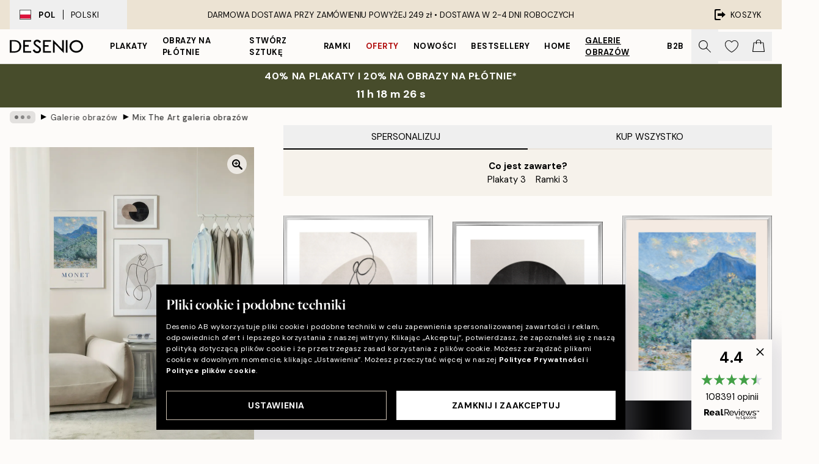

--- FILE ---
content_type: text/html; charset=utf-8
request_url: https://desenio.pl/g/p/galeria-obrazow/mix-the-art-galeria-obrazow/
body_size: 54629
content:
<!DOCTYPE html><html dir="ltr" lang="pl"><head><title>Galeria obrazów Mix The Art – dekoracje ścienne | Desenio.pl</title><meta name="description" content="Kupuj popularne obrazy online, na stronie Desenio.pl Wybieraj spośród mnóstwa modnych plakatów w stylu skandynawskim. Szybka dostawa i wiele zadowolonych klientów. Plakaty i reprodukcje ze sztuką nowoczesną w najlepszym stylu."/><meta charSet="utf-8"/><meta name="viewport" content="initial-scale=1.0, width=device-width"/><link rel="canonical" href="https://desenio.pl/g/p/galeria-obrazow/mix-the-art-galeria-obrazow/"/><link rel="alternate" hrefLang="en-gb" href="https://desenio.co.uk/g/p/gallery-walls/mix-the-art-gallery-wall/"/><link rel="alternate" hrefLang="da-dk" href="https://desenio.dk/g/p/billedvaeg/mix-the-art-billedvaeg/"/><link rel="alternate" hrefLang="de-de" href="https://desenio.de/g/p/bilderwande/mix-the-art-bilderwand/"/><link rel="alternate" hrefLang="de-at" href="https://desenio.at/g/p/bilderwande/mix-the-art-bilderwand/"/><link rel="alternate" hrefLang="sv-se" href="https://desenio.se/g/p/tavelvaggar/mix-the-art-tavelvagg/"/><link rel="alternate" hrefLang="it-it" href="https://desenio.it/g/p/gallerie-a-parete/mix-the-art-galleria-a-parete/"/><link rel="alternate" hrefLang="fi-fi" href="https://desenio.fi/g/p/tauluseinat/mix-the-art-tauluseina/"/><link rel="alternate" hrefLang="fr-fr" href="https://desenio.fr/g/p/decoration-murale/mix-the-art-decoration-murale/"/><link rel="alternate" hrefLang="nl-nl" href="https://desenio.nl/g/p/fotowanden/mix-the-art-fotowand/"/><link rel="alternate" hrefLang="no-no" href="https://desenio.no/g/p/bildevegger/mix-the-art-bildevegg/"/><link rel="alternate" hrefLang="en-ie" href="https://desenio.ie/g/p/gallery-walls/mix-the-art-gallery-wall/"/><link rel="alternate" hrefLang="pl-pl" href="https://desenio.pl/g/p/galeria-obrazow/mix-the-art-galeria-obrazow/"/><link rel="alternate" hrefLang="en-hu" href="https://desenio.eu/g/p/gallery-walls/mix-the-art-gallery-wall/"/><link rel="alternate" hrefLang="es-es" href="https://desenio.es/g/p/galerias-de-pared/mix-the-art-galeria-de-pared/"/><link rel="alternate" hrefLang="en-us" href="https://desenio.com/g/p/gallery-walls/mix-the-art-gallery-wall/"/><link rel="alternate" hrefLang="en-ca" href="https://desenio.ca/g/p/gallery-walls/mix-the-art-gallery-wall/"/><link rel="alternate" hrefLang="en-jp" href="https://desenio.jp/g/p/gallery-walls/mix-the-art-gallery-wall/"/><link rel="alternate" hrefLang="ko-kr" href="https://desenio.kr/g/p/gallery-walls/mix-the-art-gallery-wall/"/><link rel="alternate" hrefLang="en-au" href="https://desenio.com.au/g/p/gallery-walls/mix-the-art-gallery-wall/"/><link rel="alternate" hrefLang="cs-cz" href="https://desenio.cz/g/p/nastenne-galerie/mix-the-art-nastenna-galerie/"/><link rel="alternate" hrefLang="el-gr" href="https://desenio.gr/g/p/gallery-wall/mix-the-art-gallery-wall/"/><link rel="alternate" hrefLang="pt-pt" href="https://desenio.pt/g/p/paredes-de-quadros/mix-the-art-parede-de-quadros/"/><link rel="alternate" hrefLang="sk-sk" href="https://desenio.sk/g/p/zostavy-obrazov/mix-the-art-zostava-obrazov/"/><link rel="alternate" hrefLang="de-ch" href="https://desenio.ch/de-ch/g/p/bilderwande/mix-the-art-bilderwand/"/><link rel="alternate" hrefLang="fr-ch" href="https://desenio.ch/fr-ch/g/p/decoration-murale/mix-the-art-decoration-murale/"/><link rel="alternate" hrefLang="it-ch" href="https://desenio.ch/it-ch/g/p/gallerie-a-parete/mix-the-art-galleria-a-parete/"/><link rel="alternate" hrefLang="de-be" href="https://desenio.be/de-be/g/p/bilderwande/mix-the-art-bilderwand/"/><link rel="alternate" hrefLang="nl-be" href="https://desenio.be/nl-be/g/p/fotowanden/mix-the-art-fotowand/"/><link rel="alternate" hrefLang="fr-be" href="https://desenio.be/fr-be/g/p/decoration-murale/mix-the-art-decoration-murale/"/><link rel="alternate" hrefLang="es-us" href="https://desenio.com/es-us/g/p/galerias-de-pared/mix-the-art-galeria-de-pared/"/><link rel="alternate" hrefLang="fr-ca" href="https://desenio.ca/fr-ca/g/p/decoration-murale/mix-the-art-decoration-murale/"/><link rel="alternate" hrefLang="x-default" href="https://desenio.com/g/p/gallery-walls/mix-the-art-gallery-wall/"/><meta property="og:description" content="Kupuj popularne obrazy online, na stronie Desenio.pl Wybieraj spośród mnóstwa modnych plakatów w stylu skandynawskim. Szybka dostawa i wiele zadowolonych klientów. Plakaty i reprodukcje ze sztuką nowoczesną w najlepszym stylu."/><meta property="og:url" content="https://desenio.pl/g/p/galeria-obrazow/mix-the-art-galeria-obrazow/"/><meta property="og:site_name" content="Desenio"/><link rel="preload" href="/_next/static/media/logo.9c4c515a.svg" as="image" fetchpriority="high"/><link rel="preload" href="/_next/static/media/search.6ab51709.svg" as="image" fetchpriority="high"/><link rel="preload" href="/_next/static/media/heart-outline.390ce03b.svg" as="image" fetchpriority="high"/><link rel="preload" href="/_next/static/media/bag-outline.2ac31710.svg" as="image" fetchpriority="high"/><link rel="preload" as="image" imageSrcSet="https://media.desenio.com/site_images/67f86798573a88b5304f3042_141186235_INSP10903_main_image_DS.jpg?auto=compress%2Cformat&amp;fit=max&amp;w=640 640w, https://media.desenio.com/site_images/67f86798573a88b5304f3042_141186235_INSP10903_main_image_DS.jpg?auto=compress%2Cformat&amp;fit=max&amp;w=750 750w, https://media.desenio.com/site_images/67f86798573a88b5304f3042_141186235_INSP10903_main_image_DS.jpg?auto=compress%2Cformat&amp;fit=max&amp;w=828 828w, https://media.desenio.com/site_images/67f86798573a88b5304f3042_141186235_INSP10903_main_image_DS.jpg?auto=compress%2Cformat&amp;fit=max&amp;w=1080 1080w, https://media.desenio.com/site_images/67f86798573a88b5304f3042_141186235_INSP10903_main_image_DS.jpg?auto=compress%2Cformat&amp;fit=max&amp;w=1200 1200w, https://media.desenio.com/site_images/67f86798573a88b5304f3042_141186235_INSP10903_main_image_DS.jpg?auto=compress%2Cformat&amp;fit=max&amp;w=1920 1920w, https://media.desenio.com/site_images/67f86798573a88b5304f3042_141186235_INSP10903_main_image_DS.jpg?auto=compress%2Cformat&amp;fit=max&amp;w=2048 2048w, https://media.desenio.com/site_images/67f86798573a88b5304f3042_141186235_INSP10903_main_image_DS.jpg?auto=compress%2Cformat&amp;fit=max&amp;w=3840 3840w" imageSizes="80vw" fetchpriority="high"/><meta name="next-head-count" content="45"/><link rel="shortcut icon" href="/favicon.ico" type="image/x-icon"/><link rel="mask-icon" href="/mask-icon.svg" color="black"/><link rel="apple-touch-icon" href="/touch-icon.png"/><meta name="theme-color" content="#eee" media="(prefers-color-scheme: light)"/><meta name="theme-color" content="#000" media="(prefers-color-scheme: dark)"/><meta name="theme-color" content="#eee"/><meta name="google-site-verification" content="qW615E-1hk799l66VNxIYaUa_ElJOXyqBdNBSf-33tg"/><meta name="google" content="notranslate"/><link rel="preload" href="/_next/static/css/6d1d0b5db35f020f.css" as="style" crossorigin="anonymous"/><link rel="stylesheet" href="/_next/static/css/6d1d0b5db35f020f.css" crossorigin="anonymous" data-n-g=""/><link rel="preload" href="/_next/static/css/833f48369b64c52b.css" as="style" crossorigin="anonymous"/><link rel="stylesheet" href="/_next/static/css/833f48369b64c52b.css" crossorigin="anonymous" data-n-p=""/><noscript data-n-css=""></noscript><script defer="" crossorigin="anonymous" nomodule="" src="/_next/static/chunks/polyfills-42372ed130431b0a.js"></script><script defer="" src="/_next/static/chunks/5667.b29e61275f8108a4.js" crossorigin="anonymous"></script><script defer="" src="/_next/static/chunks/3444.baac915d921c3c13.js" crossorigin="anonymous"></script><script defer="" src="/_next/static/chunks/1899.af33a333efc43a50.js" crossorigin="anonymous"></script><script src="/_next/static/chunks/webpack-27beb21673fc6071.js" defer="" crossorigin="anonymous"></script><script src="/_next/static/chunks/framework-2e93983b0e889e06.js" defer="" crossorigin="anonymous"></script><script src="/_next/static/chunks/main-b0a0f65d9ac069d8.js" defer="" crossorigin="anonymous"></script><script src="/_next/static/chunks/pages/_app-9f1c28828f271eb5.js" defer="" crossorigin="anonymous"></script><script src="/_next/static/chunks/6577-29b08a669c31dea3.js" defer="" crossorigin="anonymous"></script><script src="/_next/static/chunks/9111-627649a45d346422.js" defer="" crossorigin="anonymous"></script><script src="/_next/static/chunks/2120-aafe4bba91c54a60.js" defer="" crossorigin="anonymous"></script><script src="/_next/static/chunks/9107-c3148b6ff11f9806.js" defer="" crossorigin="anonymous"></script><script src="/_next/static/chunks/pages/g/p/%5B...slug%5D-e8280bc807d5a579.js" defer="" crossorigin="anonymous"></script><script src="/_next/static/iB9oUelTc7SmgNHHbOq_5/_buildManifest.js" defer="" crossorigin="anonymous"></script><script src="/_next/static/iB9oUelTc7SmgNHHbOq_5/_ssgManifest.js" defer="" crossorigin="anonymous"></script></head><body class="notranslate" lang="pl"><noscript><iframe title="Google Tag Manager" src="https://www.googletagmanager.com/ns.html?id=GTM-PMNSHMZ" height="0" width="0" style="display:none;visibility:hidden"></iframe></noscript><div id="__loading-indicator"></div><div id="__next"><script>history.scrollRestoration = "manual"</script><div id="app" data-project="DS" class="__variable_6e5d6a __variable_0d9ce4 font-body flex min-h-full flex-col"><a href="#main" class="visually-hidden">Skip to main content.</a><aside id="status" class="relative z-40 h-8 bg-brand-cream px-4 w-content:h-12 z-40"><noscript class="flex-center absolute left-0 top-0 z-max flex h-full w-full bg-urgent text-tiny font-medium text-white w-content:text-sm">Prosimy o włączenie JavaScript żeby zacząć zakupy!</noscript><div class="relative m-auto flex h-full max-w-header items-center justify-between"><button class="hidden h-full w-48 items-center py-1 w-content:flex"><div class="relative flex h-full items-center px-4 text-xs uppercase hover:bg-brand-ivory-900 hover:bg-opacity-10 ltr:-left-4 rtl:-right-4"><div class="relative me-3 flex border border-brand-900" style="min-height:15.4px;min-width:19px"><img alt="Poland flag icon" aria-hidden="true" loading="lazy" width="640" height="480" decoding="async" data-nimg="1" class="absolute h-full w-full object-cover" style="color:transparent" src="/_next/static/media/pl.a1350f0c.svg"/></div><div class="flex h-4 items-center"><span class="font-bold" title="Poland">POL</span><div role="separator" aria-orientation="vertical" class="mx-3 bg-black h-full" style="width:1px"></div>Polski</div></div></button><span></span><div role="region" aria-label="Announcements" class="w-full h-full flex-1 relative"><ul class="flex w-full flex-center h-full"><li aria-posinset="1" aria-setsize="1" class="transition-opacity absolute w-full overflow-hidden flex flex-center opacity-100" style="transition-duration:500ms"><p class="truncate w-content:scale-90">DARMOWA DOSTAWA PRZY ZAMÓWIENIU POWYŻEJ 249 zł •    DOSTAWA W 2-4 DNI ROBOCZYCH</p></li></ul></div><a href="https://checkout.desenio.pl/checkout/" class="hidden h-full w-48 justify-end py-1 w-content:flex"><div class="relative flex items-center px-4 text-xs uppercase hover:bg-brand-ivory-900 hover:bg-opacity-10 ltr:-right-4 rtl:-left-4"><img alt="Checkout icon" aria-hidden="true" loading="lazy" width="18" height="18" decoding="async" data-nimg="1" class="rtl-mirror me-2" style="color:transparent" src="/_next/static/media/exit.97f80cf2.svg"/>KOSZYK</div></a></div></aside><header role="banner" class="sticky top-0 z-30 border-b border-brand-500/50 bg-brand-white px-2 w-content:px-4" aria-label="Main navigation"><nav class="m-auto flex h-14 max-w-header" role="navigation"><div class="flex flex-1 w-content:hidden"></div><div class="flex min-w-fit items-center justify-center w-content:me-8 w-content:justify-start"><a class="flex items-center transition-opacity duration-300 active:hover:opacity-60 active:hover:transition-none active:hover:delay-0 opacity-100 w-content:delay-600" href="https://desenio.pl/"><img alt="Desenio Logo" fetchpriority="high" width="581" height="116" decoding="async" data-nimg="1" style="color:transparent;height:22.8px;width:120px" src="/_next/static/media/logo.9c4c515a.svg"/></a></div><section id="synapse-popover-group-Rr7b6" aria-label="Site Navigation" class="hide-scrollbar hidden h-full overflow-x-scroll transition-opacity w-content:flex opacity-100 w-content:delay-600"><div class="menu-test-desktop-variant static border-b border-transparent hover:border-black"><a class="popover-button flex-center flex flex-center flex h-full w-full text-nowrap flex items-center justify-center h-full px-3 text-xs font-bold uppercase font-body" id="synapse-popover-R6r7b6-button" aria-expanded="false" href="https://desenio.pl/plakaty/">Plakaty</a></div><div class="menu-test-desktop-variant static border-b border-transparent hover:border-black"><a class="popover-button flex-center flex flex-center flex h-full w-full text-nowrap flex items-center justify-center h-full px-3 text-xs font-bold uppercase font-body" id="synapse-popover-Rar7b6-button" aria-expanded="false" href="https://desenio.pl/obrazy-na-plotnie/">Obrazy na płótnie</a></div><div class="menu-test-desktop-variant static border-b border-transparent hover:border-black"><a class="popover-button flex-center flex flex-center flex h-full w-full text-nowrap flex items-center justify-center h-full px-3 text-xs font-bold uppercase font-body" id="synapse-popover-Rer7b6-button" aria-expanded="false" href="https://desenio.pl/plakaty/stworz-sztuke/">Stwórz Sztukę</a></div><div class="menu-test-desktop-variant static border-b border-transparent hover:border-black"><a class="popover-button flex-center flex flex-center flex h-full w-full text-nowrap flex items-center justify-center h-full px-3 text-xs font-bold uppercase font-body" id="synapse-popover-Rir7b6-button" aria-expanded="false" href="https://desenio.pl/ramki/">Ramki</a></div><div class="menu-test-desktop-variant static border-b border-transparent hover:border-black"><a class="popover-button flex-center flex flex-center flex h-full w-full text-nowrap flex items-center justify-center h-full px-3 text-xs font-bold uppercase font-body text-urgent" id="synapse-popover-Rmr7b6-button" aria-expanded="false" href="https://desenio.pl/wyprzedaz/">Oferty</a></div><div class="menu-test-desktop-variant static border-b border-transparent hover:border-black"><a class="popover-button flex-center flex flex-center flex h-full w-full text-nowrap flex items-center justify-center h-full px-3 text-xs font-bold uppercase font-body" id="synapse-popover-Rqr7b6-button" aria-expanded="false" href="https://desenio.pl/nowosci/">Nowości</a></div><div class="menu-test-desktop-variant static border-b border-transparent hover:border-black"><a class="popover-button flex-center flex flex-center flex h-full w-full text-nowrap flex items-center justify-center h-full px-3 text-xs font-bold uppercase font-body" id="synapse-popover-Rur7b6-button" aria-expanded="false" href="https://desenio.pl/plakaty/bestsellery/">Bestsellery</a></div><div class="menu-test-desktop-variant static border-b border-transparent hover:border-black"><a class="popover-button flex-center flex flex-center flex h-full w-full text-nowrap flex items-center justify-center h-full px-3 text-xs font-bold uppercase font-body" id="synapse-popover-R12r7b6-button" aria-expanded="false" href="https://desenio.pl/home/">Home</a></div><div class="menu-test-desktop-variant static border-b border-transparent hover:border-black"><a class="popover-button flex-center flex flex-center flex h-full w-full text-nowrap flex items-center justify-center h-full px-3 text-xs font-bold uppercase font-body underline" id="synapse-popover-R16r7b6-button" aria-expanded="false" href="https://desenio.pl/galeria-obrazow/">Galerie obrazów</a></div><div class="menu-test-desktop-variant static border-b border-transparent hover:border-black"><a class="popover-button flex-center flex flex-center flex h-full w-full text-nowrap flex items-center justify-center h-full px-3 text-xs font-bold uppercase font-body" id="synapse-popover-R1ar7b6-button" aria-expanded="false" href="https://desenio.pl/desenio-b2b/">B2B</a></div></section><div class="flex flex-1"><div class="ms-auto flex items-center transition-opacity duration-300 opacity-100 delay-600"><div class="relative flex h-full items-center"><button class="group hidden h-full w-11 items-center justify-center transition-opacity duration-300 w-content:flex opacity-100 w-content:delay-600" aria-label="Szukaj"><img alt="Search icon" aria-hidden="true" fetchpriority="high" width="20" height="20" decoding="async" data-nimg="1" class="duration-150 xl:group-hover:opacity-75" style="color:transparent" src="/_next/static/media/search.6ab51709.svg"/></button><div class="relative flex h-full items-center" id="synapse-icons-end-R1b7b6-shopping-menu-wrapper"><button class="flex items-center justify-center relative w-11 h-12 animate" tabindex="0" aria-expanded="false" aria-controls="shopping-menu-container__wishlist" aria-label="Show products in Wishlist"><img alt="Icon ends icon" aria-hidden="true" fetchpriority="high" width="144" height="132" decoding="async" data-nimg="1" style="color:transparent;width:22px;height:20px" src="/_next/static/media/heart-outline.390ce03b.svg"/></button><button class="flex items-center justify-center relative w-11 h-12" tabindex="0" aria-expanded="false" aria-controls="shopping-menu-container__cart" aria-label="Show products in Cart"><img alt="Empty cart icon" aria-hidden="true" fetchpriority="high" width="121" height="140" decoding="async" data-nimg="1" style="color:transparent;width:20px;height:20px;position:relative;top:-1px" src="/_next/static/media/bag-outline.2ac31710.svg"/></button></div></div></div></div></nav></header><a href="https://desenio.pl/promotion/wyprzedaz/"><aside aria-labelledby="synapse-promotional-banner-Rc7b6-title" class="flex flex-col flex-center py-2 px-4 z-20 text-center group" style="background:#474c2b;color:#fff"><div class="max-w-header relative w-full"><div class="flex flex-col px-8"><span id="synapse-promotional-banner-Rc7b6-title" class="uppercase font-bold text-md">40% na plakaty i 20% na obrazy na płótnie*</span></div><div style="background:#474c2b;color:#fff"><time dateTime="2026-01-25" class="flex pt-1 font-bold flex-center text-[18px]"><span class="mx-1" aria-hidden="true">0 m <!-- -->0 s</span><span class="visually-hidden">Ważny do: 2026-01-25</span></time></div></div></aside></a><span></span><main id="main" class="flex-1"><nav id="breadcrumbs" class="flex items-center w-full overflow-x-auto hide-scrollbar mask-x-scroll mx-auto hidden mt-1 md:flex px-4" aria-label="Breadcrumb" data-ph="breadcrumbs" style="max-width:1300px"><div class="sticky start-0 z-10 flex items-center transition-opacity duration-150 shrink-0 opacity-100 delay-150"><div role="presentation" class="flex flex-center h-5 px-2 bg-black/10 rounded-md me-2"><div class="rounded-full bg-black me-1 last:me-0" style="height:6px;width:6px;opacity:calc(0.5 - 0 * 0.1)"></div><div class="rounded-full bg-black me-1 last:me-0" style="height:6px;width:6px;opacity:calc(0.5 - 1 * 0.1)"></div><div class="rounded-full bg-black me-1 last:me-0" style="height:6px;width:6px;opacity:calc(0.5 - 2 * 0.1)"></div></div><div role="separator" aria-orientation="vertical" class="relative font-bold -top-px text-md start-px rtl-mirror">▸</div></div><ol class="flex flex-nowrap ps-1 ms-2" style="transform:translate3d(0px, 0px, 0px)"><li class="flex flex-nowrap mx-1 transition-opacity group duration-300 ltr:first:-ml-3 rtl:first:-mr-3 opacity-0 pointer-events-none"><a class="flex items-center me-2 group-last:me-0 whitespace-nowrap hover:underline truncate text-black/80 text-xs" tabindex="0" style="max-width:15rem" href="https://desenio.pl/">Desenio</a><div role="separator" aria-orientation="vertical" class="relative font-bold -top-px text-md start-px rtl-mirror">▸</div></li><li class="flex flex-nowrap mx-1 transition-opacity group duration-300 ltr:first:-ml-3 rtl:first:-mr-3 opacity-100"><a class="flex items-center me-2 group-last:me-0 whitespace-nowrap hover:underline truncate text-black/80 text-xs" tabindex="0" style="max-width:15rem" href="https://desenio.pl/g/galeria-obrazow/">Galerie obrazów</a><div role="separator" aria-orientation="vertical" class="relative font-bold -top-px text-md start-px rtl-mirror">▸</div></li><li class="flex flex-nowrap mx-1 transition-opacity group duration-300 ltr:first:-ml-3 rtl:first:-mr-3 opacity-100"><a class="flex items-center me-2 group-last:me-0 whitespace-nowrap hover:underline truncate font-medium pe-3 text-black/80 text-xs" aria-current="page" tabindex="0" style="max-width:15rem" href="https://desenio.pl/g/p/galeria-obrazow/mix-the-art-galeria-obrazow/">Mix The Art galeria obrazów</a></li></ol></nav><div class="relative z-0"><div class="sticky md:hidden" style="top:0px;z-index:-1"><div class="relative overflow-hidden" style="padding-bottom:124.4%"><img alt="Galeria obrazów z reprodukcją Moneta, abstrakcyjnym wzorem ludzkiej sylwetki i geometrycznym kołem." fetchpriority="high" decoding="async" data-nimg="fill" class="object-cover" style="position:absolute;height:100%;width:100%;left:0;top:0;right:0;bottom:0;color:transparent;max-width:100%;background-size:cover;background-position:50% 50%;background-repeat:no-repeat;background-image:url(&quot;data:image/svg+xml;charset=utf-8,%3Csvg xmlns=&#x27;http://www.w3.org/2000/svg&#x27; %3E%3Cfilter id=&#x27;b&#x27; color-interpolation-filters=&#x27;sRGB&#x27;%3E%3CfeGaussianBlur stdDeviation=&#x27;20&#x27;/%3E%3CfeColorMatrix values=&#x27;1 0 0 0 0 0 1 0 0 0 0 0 1 0 0 0 0 0 100 -1&#x27; result=&#x27;s&#x27;/%3E%3CfeFlood x=&#x27;0&#x27; y=&#x27;0&#x27; width=&#x27;100%25&#x27; height=&#x27;100%25&#x27;/%3E%3CfeComposite operator=&#x27;out&#x27; in=&#x27;s&#x27;/%3E%3CfeComposite in2=&#x27;SourceGraphic&#x27;/%3E%3CfeGaussianBlur stdDeviation=&#x27;20&#x27;/%3E%3C/filter%3E%3Cimage width=&#x27;100%25&#x27; height=&#x27;100%25&#x27; x=&#x27;0&#x27; y=&#x27;0&#x27; preserveAspectRatio=&#x27;none&#x27; style=&#x27;filter: url(%23b);&#x27; href=&#x27;[data-uri]&#x27;/%3E%3C/svg%3E&quot;)" sizes="80vw" srcSet="https://media.desenio.com/site_images/67f86798573a88b5304f3042_141186235_INSP10903_main_image_DS.jpg?auto=compress%2Cformat&amp;fit=max&amp;w=640 640w, https://media.desenio.com/site_images/67f86798573a88b5304f3042_141186235_INSP10903_main_image_DS.jpg?auto=compress%2Cformat&amp;fit=max&amp;w=750 750w, https://media.desenio.com/site_images/67f86798573a88b5304f3042_141186235_INSP10903_main_image_DS.jpg?auto=compress%2Cformat&amp;fit=max&amp;w=828 828w, https://media.desenio.com/site_images/67f86798573a88b5304f3042_141186235_INSP10903_main_image_DS.jpg?auto=compress%2Cformat&amp;fit=max&amp;w=1080 1080w, https://media.desenio.com/site_images/67f86798573a88b5304f3042_141186235_INSP10903_main_image_DS.jpg?auto=compress%2Cformat&amp;fit=max&amp;w=1200 1200w, https://media.desenio.com/site_images/67f86798573a88b5304f3042_141186235_INSP10903_main_image_DS.jpg?auto=compress%2Cformat&amp;fit=max&amp;w=1920 1920w, https://media.desenio.com/site_images/67f86798573a88b5304f3042_141186235_INSP10903_main_image_DS.jpg?auto=compress%2Cformat&amp;fit=max&amp;w=2048 2048w, https://media.desenio.com/site_images/67f86798573a88b5304f3042_141186235_INSP10903_main_image_DS.jpg?auto=compress%2Cformat&amp;fit=max&amp;w=3840 3840w" src="https://media.desenio.com/site_images/67f86798573a88b5304f3042_141186235_INSP10903_main_image_DS.jpg?auto=compress%2Cformat&amp;fit=max&amp;w=3840"/></div></div><div class="relative translate-y-0 pointer-events-none transform-gpu bg-brand-white" style="height:1px;margin-bottom:0"></div></div><div class="mx-auto mb-8 flex flex-col items-start md:mb-24 md:flex-row md:px-4" style="max-width:1300px"><section class="z-10 w-full flex-1 translate-y-0 bg-brand-white md:ms-8 md:min-w-[500px] md:bg-transparent lg:ms-12" aria-labelledby="synapse-product-R19b6-title" aria-describedby="synapse-product-R19b6-description"><span></span><section id="synapse-tabs-R19p9b6" aria-label="Purchasing mode" class="flex flex-col"><div style="top:0" class="flex justify-between items-center sticky z-20 flex flex-1 bg-brand-white" role="tablist"><button role="tab" id="synapse-tabs-R19p9b6-customize-tab" tabindex="0" aria-selected="true" data-identifier="customize" aria-controls="synapse-tabs-R19p9b6-customize-panel" class="flex-1 truncate cursor-default !border-black py-2 border-b-2 border-brand-ivory-500 uppercase text-black disabled:text-black/50">Spersonalizuj</button><button role="tab" id="synapse-tabs-R19p9b6-buyAll-tab" tabindex="-1" aria-selected="false" data-identifier="buyAll" aria-controls="synapse-tabs-R19p9b6-buyAll-panel" class="flex-1 truncate py-2 border-b-2 border-brand-ivory-500 uppercase text-black disabled:text-black/50">Kup wszystko</button></div><div style="min-height:300px" id="synapse-tabs-R19p9b6-buyAll-panel" aria-labelledby="synapse-tabs-R19p9b6-buyAll-tab" hidden="" class="relative relative"><header class="bg-brand-ivory-300/75 p-4 flex flex-col justify-start xs:justify-center xs:items-center"><strong>Co jest zawarte?</strong><ul class="flex flex-col xs:flex-row flex-wrap justify-center"><li class="xs:me-4 xs:last:me-0">Plakaty<!-- --> <!-- -->3</li><li class="xs:me-4 xs:last:me-0">Ramki<!-- --> <!-- -->3</li></ul></header><section class="mb-8 mt-6 flex flex-col px-4 md:px-0" id="synapse-product-list-R1b9p9b6" aria-label="All curated products in Gallery Wall"><div class="relative mt-6 grid grid-cols-1 gap-2 border-brand-500 pt-4 first:mt-0 sm:grid-cols-2 md:px-1 xl:grid-cols-3 border-t" id="synapse-photoswipe-R7b9p9b6"><span class="absolute -top-3 bg-white pe-1.5 uppercase text-brand-900">Plakat</span><article style="grid-row:1 / 2" id="synapse-gw-product-card-R2nb9p9b6-poster" aria-labelledby="synapse-gw-product-card-R2nb9p9b6-poster-title" aria-describedby="synapse-gw-product-card-R2nb9p9b6-poster-price" class="w-full flex items-start justify-start"><section class="me-2 flex min-w-0 flex-1 last:me-0"><a class="block shrink-0 grow-0" style="width:60px" href="https://media.desenio.com/site_images/685b20bee552fc706df54e32_665187481_14386-8.jpg" data-pswp-width="2000" data-pswp-height="2800" rel="noreferrer" target="_blank" data-photoswipe-item="true"><div class="group relative h-0 w-full" style="padding-bottom:132%"><div class="absolute w-full transition-opacity transform-center"><img alt="Plakat Artful Lines No2 z abstrakcyjną sylwetką na beżowym tle, z beżowymi i białymi kształtami geometrycznymi." loading="lazy" width="154" height="215.6" decoding="async" data-nimg="1" class="h-full w-full shadow-product" style="color:transparent;max-width:100%;background-size:cover;background-position:50% 50%;background-repeat:no-repeat;background-image:url(&quot;data:image/svg+xml;charset=utf-8,%3Csvg xmlns=&#x27;http://www.w3.org/2000/svg&#x27; viewBox=&#x27;0 0 154 215.6&#x27;%3E%3Cfilter id=&#x27;b&#x27; color-interpolation-filters=&#x27;sRGB&#x27;%3E%3CfeGaussianBlur stdDeviation=&#x27;20&#x27;/%3E%3CfeColorMatrix values=&#x27;1 0 0 0 0 0 1 0 0 0 0 0 1 0 0 0 0 0 100 -1&#x27; result=&#x27;s&#x27;/%3E%3CfeFlood x=&#x27;0&#x27; y=&#x27;0&#x27; width=&#x27;100%25&#x27; height=&#x27;100%25&#x27;/%3E%3CfeComposite operator=&#x27;out&#x27; in=&#x27;s&#x27;/%3E%3CfeComposite in2=&#x27;SourceGraphic&#x27;/%3E%3CfeGaussianBlur stdDeviation=&#x27;20&#x27;/%3E%3C/filter%3E%3Cimage width=&#x27;100%25&#x27; height=&#x27;100%25&#x27; x=&#x27;0&#x27; y=&#x27;0&#x27; preserveAspectRatio=&#x27;none&#x27; style=&#x27;filter: url(%23b);&#x27; href=&#x27;[data-uri]&#x27;/%3E%3C/svg%3E&quot;)" sizes="25vw" srcSet="https://media.desenio.com/site_images/685b20bee552fc706df54e32_665187481_14386-8.jpg?auto=compress%2Cformat&amp;fit=max&amp;w=256 256w, https://media.desenio.com/site_images/685b20bee552fc706df54e32_665187481_14386-8.jpg?auto=compress%2Cformat&amp;fit=max&amp;w=384 384w, https://media.desenio.com/site_images/685b20bee552fc706df54e32_665187481_14386-8.jpg?auto=compress%2Cformat&amp;fit=max&amp;w=640 640w, https://media.desenio.com/site_images/685b20bee552fc706df54e32_665187481_14386-8.jpg?auto=compress%2Cformat&amp;fit=max&amp;w=750 750w, https://media.desenio.com/site_images/685b20bee552fc706df54e32_665187481_14386-8.jpg?auto=compress%2Cformat&amp;fit=max&amp;w=828 828w, https://media.desenio.com/site_images/685b20bee552fc706df54e32_665187481_14386-8.jpg?auto=compress%2Cformat&amp;fit=max&amp;w=1080 1080w, https://media.desenio.com/site_images/685b20bee552fc706df54e32_665187481_14386-8.jpg?auto=compress%2Cformat&amp;fit=max&amp;w=1200 1200w, https://media.desenio.com/site_images/685b20bee552fc706df54e32_665187481_14386-8.jpg?auto=compress%2Cformat&amp;fit=max&amp;w=1920 1920w, https://media.desenio.com/site_images/685b20bee552fc706df54e32_665187481_14386-8.jpg?auto=compress%2Cformat&amp;fit=max&amp;w=2048 2048w, https://media.desenio.com/site_images/685b20bee552fc706df54e32_665187481_14386-8.jpg?auto=compress%2Cformat&amp;fit=max&amp;w=3840 3840w" src="https://media.desenio.com/site_images/685b20bee552fc706df54e32_665187481_14386-8.jpg?auto=compress%2Cformat&amp;fit=max&amp;w=3840"/></div></div></a><div class="relative ms-4 flex min-w-0 flex-1 flex-col"><div><a class="truncate font-medium text-sm hover:underline" href="https://desenio.pl/p/plakaty/sztuka/line-art-2/artful-lines-no2-plakat/"><p id="synapse-gw-product-card-R2nb9p9b6-poster-title" class="truncate font-medium text-sm hover:underline">Artful Lines No2 Plakat</p></a><span class="block truncate">50x70 cm</span><div><span class="font-medium text-xs whitespace-nowrap" id="synapse-gw-product-card-R2nb9p9b6-poster-price"><ins class="text-urgent" aria-label="Sale price: 91,20 zł">91,20 zł</ins><del class="text-gray-600 ms-1" aria-label="Original price: 152 zł">152 zł</del></span></div></div></div></section></article><article id="synapse-gw-product-card-R2nb9p9b6" aria-labelledby="synapse-gw-product-card-R2nb9p9b6-title" aria-describedby="synapse-gw-product-card-R2nb9p9b6-price" class="w-full flex items-start justify-start sm:ps-2"><section class="me-2 flex min-w-0 flex-1 last:me-0"><a class="block shrink-0 grow-0" style="width:60px" href="https://media.desenio.com/site_images/67f802399290cab5dcf39315_1233260672_9013-5070_main_image_DS.jpg" data-pswp-width="1000" data-pswp-height="1399" rel="noreferrer" target="_blank" data-photoswipe-item="true"><div class="group relative h-0 w-full" style="padding-bottom:132%"><div class="absolute w-full transition-opacity transform-center"><img alt="Srebrna metalowa ramka na plakat, 50x70 cm, z cienkimi, lśniącymi krawędziami. Idealna do oprawy grafik." loading="lazy" width="154" height="215.446" decoding="async" data-nimg="1" class="h-full w-full" style="color:transparent;max-width:100%;background-size:cover;background-position:50% 50%;background-repeat:no-repeat;background-image:url(&quot;data:image/svg+xml;charset=utf-8,%3Csvg xmlns=&#x27;http://www.w3.org/2000/svg&#x27; viewBox=&#x27;0 0 154 215.446&#x27;%3E%3Cfilter id=&#x27;b&#x27; color-interpolation-filters=&#x27;sRGB&#x27;%3E%3CfeGaussianBlur stdDeviation=&#x27;20&#x27;/%3E%3CfeColorMatrix values=&#x27;1 0 0 0 0 0 1 0 0 0 0 0 1 0 0 0 0 0 100 -1&#x27; result=&#x27;s&#x27;/%3E%3CfeFlood x=&#x27;0&#x27; y=&#x27;0&#x27; width=&#x27;100%25&#x27; height=&#x27;100%25&#x27;/%3E%3CfeComposite operator=&#x27;out&#x27; in=&#x27;s&#x27;/%3E%3CfeComposite in2=&#x27;SourceGraphic&#x27;/%3E%3CfeGaussianBlur stdDeviation=&#x27;20&#x27;/%3E%3C/filter%3E%3Cimage width=&#x27;100%25&#x27; height=&#x27;100%25&#x27; x=&#x27;0&#x27; y=&#x27;0&#x27; preserveAspectRatio=&#x27;none&#x27; style=&#x27;filter: url(%23b);&#x27; href=&#x27;[data-uri]&#x27;/%3E%3C/svg%3E&quot;)" sizes="25vw" srcSet="https://media.desenio.com/site_images/67f802399290cab5dcf39315_1233260672_9013-5070_main_image_DS.jpg?auto=compress%2Cformat&amp;fit=max&amp;w=256 256w, https://media.desenio.com/site_images/67f802399290cab5dcf39315_1233260672_9013-5070_main_image_DS.jpg?auto=compress%2Cformat&amp;fit=max&amp;w=384 384w, https://media.desenio.com/site_images/67f802399290cab5dcf39315_1233260672_9013-5070_main_image_DS.jpg?auto=compress%2Cformat&amp;fit=max&amp;w=640 640w, https://media.desenio.com/site_images/67f802399290cab5dcf39315_1233260672_9013-5070_main_image_DS.jpg?auto=compress%2Cformat&amp;fit=max&amp;w=750 750w, https://media.desenio.com/site_images/67f802399290cab5dcf39315_1233260672_9013-5070_main_image_DS.jpg?auto=compress%2Cformat&amp;fit=max&amp;w=828 828w, https://media.desenio.com/site_images/67f802399290cab5dcf39315_1233260672_9013-5070_main_image_DS.jpg?auto=compress%2Cformat&amp;fit=max&amp;w=1080 1080w, https://media.desenio.com/site_images/67f802399290cab5dcf39315_1233260672_9013-5070_main_image_DS.jpg?auto=compress%2Cformat&amp;fit=max&amp;w=1200 1200w, https://media.desenio.com/site_images/67f802399290cab5dcf39315_1233260672_9013-5070_main_image_DS.jpg?auto=compress%2Cformat&amp;fit=max&amp;w=1920 1920w, https://media.desenio.com/site_images/67f802399290cab5dcf39315_1233260672_9013-5070_main_image_DS.jpg?auto=compress%2Cformat&amp;fit=max&amp;w=2048 2048w, https://media.desenio.com/site_images/67f802399290cab5dcf39315_1233260672_9013-5070_main_image_DS.jpg?auto=compress%2Cformat&amp;fit=max&amp;w=3840 3840w" src="https://media.desenio.com/site_images/67f802399290cab5dcf39315_1233260672_9013-5070_main_image_DS.jpg?auto=compress%2Cformat&amp;fit=max&amp;w=3840"/></div></div></a><div class="relative ms-4 flex min-w-0 flex-1 flex-col"><div><p id="synapse-gw-product-card-R2nb9p9b6-frame-title" class="truncate font-medium text-sm">Ramka metalowa srebrna</p><span class="block truncate">50x70 cm</span><span class="font-medium text-xs whitespace-nowrap" id="synapse-gw-product-card-R2nb9p9b6-frame-price"><span aria-label="Price: 169 zł">169 zł</span></span></div></div></section></article></div><div class="relative mt-6 grid grid-cols-1 gap-2 border-brand-500 pt-4 first:mt-0 sm:grid-cols-2 md:px-1 xl:grid-cols-3 border-t" id="synapse-photoswipe-Rbb9p9b6"><span class="absolute -top-3 bg-white pe-1.5 uppercase text-brand-900">Plakat</span><article style="grid-row:1 / 2" id="synapse-gw-product-card-R2rb9p9b6-poster" aria-labelledby="synapse-gw-product-card-R2rb9p9b6-poster-title" aria-describedby="synapse-gw-product-card-R2rb9p9b6-poster-price" class="w-full flex items-start justify-start"><section class="me-2 flex min-w-0 flex-1 last:me-0"><a class="block shrink-0 grow-0" style="width:60px" href="https://media.desenio.com/site_images/685c420867fd6077b6f29d59_478079463_16060-5.jpg" data-pswp-width="2000" data-pswp-height="2667" rel="noreferrer" target="_blank" data-photoswipe-item="true"><div class="group relative h-0 w-full" style="padding-bottom:132%"><div class="absolute w-full transition-opacity transform-center"><img alt="Plakat geometryczny: czarne koło i beżowy półokrąg nakładające się na siebie na szarobeżowym tle, wzór Berlin Shapes." loading="lazy" width="154" height="205.35899999999998" decoding="async" data-nimg="1" class="h-full w-full shadow-product" style="color:transparent;max-width:100%;background-size:cover;background-position:50% 50%;background-repeat:no-repeat;background-image:url(&quot;data:image/svg+xml;charset=utf-8,%3Csvg xmlns=&#x27;http://www.w3.org/2000/svg&#x27; viewBox=&#x27;0 0 154 205.35899999999998&#x27;%3E%3Cfilter id=&#x27;b&#x27; color-interpolation-filters=&#x27;sRGB&#x27;%3E%3CfeGaussianBlur stdDeviation=&#x27;20&#x27;/%3E%3CfeColorMatrix values=&#x27;1 0 0 0 0 0 1 0 0 0 0 0 1 0 0 0 0 0 100 -1&#x27; result=&#x27;s&#x27;/%3E%3CfeFlood x=&#x27;0&#x27; y=&#x27;0&#x27; width=&#x27;100%25&#x27; height=&#x27;100%25&#x27;/%3E%3CfeComposite operator=&#x27;out&#x27; in=&#x27;s&#x27;/%3E%3CfeComposite in2=&#x27;SourceGraphic&#x27;/%3E%3CfeGaussianBlur stdDeviation=&#x27;20&#x27;/%3E%3C/filter%3E%3Cimage width=&#x27;100%25&#x27; height=&#x27;100%25&#x27; x=&#x27;0&#x27; y=&#x27;0&#x27; preserveAspectRatio=&#x27;none&#x27; style=&#x27;filter: url(%23b);&#x27; href=&#x27;[data-uri]&#x27;/%3E%3C/svg%3E&quot;)" sizes="25vw" srcSet="https://media.desenio.com/site_images/685c420867fd6077b6f29d59_478079463_16060-5.jpg?auto=compress%2Cformat&amp;fit=max&amp;w=256 256w, https://media.desenio.com/site_images/685c420867fd6077b6f29d59_478079463_16060-5.jpg?auto=compress%2Cformat&amp;fit=max&amp;w=384 384w, https://media.desenio.com/site_images/685c420867fd6077b6f29d59_478079463_16060-5.jpg?auto=compress%2Cformat&amp;fit=max&amp;w=640 640w, https://media.desenio.com/site_images/685c420867fd6077b6f29d59_478079463_16060-5.jpg?auto=compress%2Cformat&amp;fit=max&amp;w=750 750w, https://media.desenio.com/site_images/685c420867fd6077b6f29d59_478079463_16060-5.jpg?auto=compress%2Cformat&amp;fit=max&amp;w=828 828w, https://media.desenio.com/site_images/685c420867fd6077b6f29d59_478079463_16060-5.jpg?auto=compress%2Cformat&amp;fit=max&amp;w=1080 1080w, https://media.desenio.com/site_images/685c420867fd6077b6f29d59_478079463_16060-5.jpg?auto=compress%2Cformat&amp;fit=max&amp;w=1200 1200w, https://media.desenio.com/site_images/685c420867fd6077b6f29d59_478079463_16060-5.jpg?auto=compress%2Cformat&amp;fit=max&amp;w=1920 1920w, https://media.desenio.com/site_images/685c420867fd6077b6f29d59_478079463_16060-5.jpg?auto=compress%2Cformat&amp;fit=max&amp;w=2048 2048w, https://media.desenio.com/site_images/685c420867fd6077b6f29d59_478079463_16060-5.jpg?auto=compress%2Cformat&amp;fit=max&amp;w=3840 3840w" src="https://media.desenio.com/site_images/685c420867fd6077b6f29d59_478079463_16060-5.jpg?auto=compress%2Cformat&amp;fit=max&amp;w=3840"/></div></div></a><div class="relative ms-4 flex min-w-0 flex-1 flex-col"><div><a class="truncate font-medium text-sm hover:underline" href="https://desenio.pl/p/plakaty/sztuka/grafiki/berlin-shapes-no2-plakat/"><p id="synapse-gw-product-card-R2rb9p9b6-poster-title" class="truncate font-medium text-sm hover:underline">Berlin Shapes No2 Plakat</p></a><span class="block truncate">30x40 cm</span><div><span class="font-medium text-xs whitespace-nowrap" id="synapse-gw-product-card-R2rb9p9b6-poster-price"><ins class="text-urgent" aria-label="Sale price: 51,60 zł">51,60 zł</ins><del class="text-gray-600 ms-1" aria-label="Original price: 86 zł">86 zł</del></span></div></div></div></section></article><article id="synapse-gw-product-card-R2rb9p9b6" aria-labelledby="synapse-gw-product-card-R2rb9p9b6-title" aria-describedby="synapse-gw-product-card-R2rb9p9b6-price" class="w-full flex items-start justify-start sm:ps-2"><section class="me-2 flex min-w-0 flex-1 last:me-0"><a class="block shrink-0 grow-0" style="width:60px" href="https://media.desenio.com/site_images/67f80235c018756761c82037_1020251434_9013-3040_main_image_DS.jpg" data-pswp-width="1000" data-pswp-height="1323" rel="noreferrer" target="_blank" data-photoswipe-item="true"><div class="group relative h-0 w-full" style="padding-bottom:132%"><div class="absolute w-full transition-opacity transform-center"><img alt="Srebrna metalowa ramka na plakat z napisem Place Art Inside. Idealna ramka ścienna do plakatów." loading="lazy" width="154" height="203.742" decoding="async" data-nimg="1" class="h-full w-full" style="color:transparent;max-width:100%;background-size:cover;background-position:50% 50%;background-repeat:no-repeat;background-image:url(&quot;data:image/svg+xml;charset=utf-8,%3Csvg xmlns=&#x27;http://www.w3.org/2000/svg&#x27; viewBox=&#x27;0 0 154 203.742&#x27;%3E%3Cfilter id=&#x27;b&#x27; color-interpolation-filters=&#x27;sRGB&#x27;%3E%3CfeGaussianBlur stdDeviation=&#x27;20&#x27;/%3E%3CfeColorMatrix values=&#x27;1 0 0 0 0 0 1 0 0 0 0 0 1 0 0 0 0 0 100 -1&#x27; result=&#x27;s&#x27;/%3E%3CfeFlood x=&#x27;0&#x27; y=&#x27;0&#x27; width=&#x27;100%25&#x27; height=&#x27;100%25&#x27;/%3E%3CfeComposite operator=&#x27;out&#x27; in=&#x27;s&#x27;/%3E%3CfeComposite in2=&#x27;SourceGraphic&#x27;/%3E%3CfeGaussianBlur stdDeviation=&#x27;20&#x27;/%3E%3C/filter%3E%3Cimage width=&#x27;100%25&#x27; height=&#x27;100%25&#x27; x=&#x27;0&#x27; y=&#x27;0&#x27; preserveAspectRatio=&#x27;none&#x27; style=&#x27;filter: url(%23b);&#x27; href=&#x27;[data-uri]&#x27;/%3E%3C/svg%3E&quot;)" sizes="25vw" srcSet="https://media.desenio.com/site_images/67f80235c018756761c82037_1020251434_9013-3040_main_image_DS.jpg?auto=compress%2Cformat&amp;fit=max&amp;w=256 256w, https://media.desenio.com/site_images/67f80235c018756761c82037_1020251434_9013-3040_main_image_DS.jpg?auto=compress%2Cformat&amp;fit=max&amp;w=384 384w, https://media.desenio.com/site_images/67f80235c018756761c82037_1020251434_9013-3040_main_image_DS.jpg?auto=compress%2Cformat&amp;fit=max&amp;w=640 640w, https://media.desenio.com/site_images/67f80235c018756761c82037_1020251434_9013-3040_main_image_DS.jpg?auto=compress%2Cformat&amp;fit=max&amp;w=750 750w, https://media.desenio.com/site_images/67f80235c018756761c82037_1020251434_9013-3040_main_image_DS.jpg?auto=compress%2Cformat&amp;fit=max&amp;w=828 828w, https://media.desenio.com/site_images/67f80235c018756761c82037_1020251434_9013-3040_main_image_DS.jpg?auto=compress%2Cformat&amp;fit=max&amp;w=1080 1080w, https://media.desenio.com/site_images/67f80235c018756761c82037_1020251434_9013-3040_main_image_DS.jpg?auto=compress%2Cformat&amp;fit=max&amp;w=1200 1200w, https://media.desenio.com/site_images/67f80235c018756761c82037_1020251434_9013-3040_main_image_DS.jpg?auto=compress%2Cformat&amp;fit=max&amp;w=1920 1920w, https://media.desenio.com/site_images/67f80235c018756761c82037_1020251434_9013-3040_main_image_DS.jpg?auto=compress%2Cformat&amp;fit=max&amp;w=2048 2048w, https://media.desenio.com/site_images/67f80235c018756761c82037_1020251434_9013-3040_main_image_DS.jpg?auto=compress%2Cformat&amp;fit=max&amp;w=3840 3840w" src="https://media.desenio.com/site_images/67f80235c018756761c82037_1020251434_9013-3040_main_image_DS.jpg?auto=compress%2Cformat&amp;fit=max&amp;w=3840"/></div></div></a><div class="relative ms-4 flex min-w-0 flex-1 flex-col"><div><p id="synapse-gw-product-card-R2rb9p9b6-frame-title" class="truncate font-medium text-sm">Ramka metalowa srebrna</p><span class="block truncate">30x40 cm</span><span class="font-medium text-xs whitespace-nowrap" id="synapse-gw-product-card-R2rb9p9b6-frame-price"><span aria-label="Price: 111 zł">111 zł</span></span></div></div></section></article></div><div class="relative mt-6 grid grid-cols-1 gap-2 border-brand-500 pt-4 first:mt-0 sm:grid-cols-2 md:px-1 xl:grid-cols-3 border-t" id="synapse-photoswipe-Rfb9p9b6"><span class="absolute -top-3 bg-white pe-1.5 uppercase text-brand-900">Plakat</span><article style="grid-row:1 / 2" id="synapse-gw-product-card-R2vb9p9b6-poster" aria-labelledby="synapse-gw-product-card-R2vb9p9b6-poster-title" aria-describedby="synapse-gw-product-card-R2vb9p9b6-poster-price" class="w-full flex items-start justify-start"><section class="me-2 flex min-w-0 flex-1 last:me-0"><a class="block shrink-0 grow-0" style="width:60px" href="https://media.desenio.com/site_images/685c8c87cfde1217aabdc5d0_1455017874_17636-8.jpg" data-pswp-width="2000" data-pswp-height="2800" rel="noreferrer" target="_blank" data-photoswipe-item="true"><div class="group relative h-0 w-full" style="padding-bottom:132%"><div class="absolute w-full transition-opacity transform-center"><img alt="Plakat Monet Valle Buona, Near Bordighera, przedstawiający klify i góry w żywych barwach z niebem w tle." loading="lazy" width="154" height="215.6" decoding="async" data-nimg="1" class="h-full w-full shadow-product" style="color:transparent;max-width:100%;background-size:cover;background-position:50% 50%;background-repeat:no-repeat;background-image:url(&quot;data:image/svg+xml;charset=utf-8,%3Csvg xmlns=&#x27;http://www.w3.org/2000/svg&#x27; viewBox=&#x27;0 0 154 215.6&#x27;%3E%3Cfilter id=&#x27;b&#x27; color-interpolation-filters=&#x27;sRGB&#x27;%3E%3CfeGaussianBlur stdDeviation=&#x27;20&#x27;/%3E%3CfeColorMatrix values=&#x27;1 0 0 0 0 0 1 0 0 0 0 0 1 0 0 0 0 0 100 -1&#x27; result=&#x27;s&#x27;/%3E%3CfeFlood x=&#x27;0&#x27; y=&#x27;0&#x27; width=&#x27;100%25&#x27; height=&#x27;100%25&#x27;/%3E%3CfeComposite operator=&#x27;out&#x27; in=&#x27;s&#x27;/%3E%3CfeComposite in2=&#x27;SourceGraphic&#x27;/%3E%3CfeGaussianBlur stdDeviation=&#x27;20&#x27;/%3E%3C/filter%3E%3Cimage width=&#x27;100%25&#x27; height=&#x27;100%25&#x27; x=&#x27;0&#x27; y=&#x27;0&#x27; preserveAspectRatio=&#x27;none&#x27; style=&#x27;filter: url(%23b);&#x27; href=&#x27;[data-uri]&#x27;/%3E%3C/svg%3E&quot;)" sizes="25vw" srcSet="https://media.desenio.com/site_images/685c8c87cfde1217aabdc5d0_1455017874_17636-8.jpg?auto=compress%2Cformat&amp;fit=max&amp;w=256 256w, https://media.desenio.com/site_images/685c8c87cfde1217aabdc5d0_1455017874_17636-8.jpg?auto=compress%2Cformat&amp;fit=max&amp;w=384 384w, https://media.desenio.com/site_images/685c8c87cfde1217aabdc5d0_1455017874_17636-8.jpg?auto=compress%2Cformat&amp;fit=max&amp;w=640 640w, https://media.desenio.com/site_images/685c8c87cfde1217aabdc5d0_1455017874_17636-8.jpg?auto=compress%2Cformat&amp;fit=max&amp;w=750 750w, https://media.desenio.com/site_images/685c8c87cfde1217aabdc5d0_1455017874_17636-8.jpg?auto=compress%2Cformat&amp;fit=max&amp;w=828 828w, https://media.desenio.com/site_images/685c8c87cfde1217aabdc5d0_1455017874_17636-8.jpg?auto=compress%2Cformat&amp;fit=max&amp;w=1080 1080w, https://media.desenio.com/site_images/685c8c87cfde1217aabdc5d0_1455017874_17636-8.jpg?auto=compress%2Cformat&amp;fit=max&amp;w=1200 1200w, https://media.desenio.com/site_images/685c8c87cfde1217aabdc5d0_1455017874_17636-8.jpg?auto=compress%2Cformat&amp;fit=max&amp;w=1920 1920w, https://media.desenio.com/site_images/685c8c87cfde1217aabdc5d0_1455017874_17636-8.jpg?auto=compress%2Cformat&amp;fit=max&amp;w=2048 2048w, https://media.desenio.com/site_images/685c8c87cfde1217aabdc5d0_1455017874_17636-8.jpg?auto=compress%2Cformat&amp;fit=max&amp;w=3840 3840w" src="https://media.desenio.com/site_images/685c8c87cfde1217aabdc5d0_1455017874_17636-8.jpg?auto=compress%2Cformat&amp;fit=max&amp;w=3840"/></div></div></a><div class="relative ms-4 flex min-w-0 flex-1 flex-col"><div><a class="truncate font-medium text-sm hover:underline" href="https://desenio.pl/p/plakaty/znani-malarze/plakaty-z-obrazami-moneta/monet-valle-buona-near-bordighera-plakat/"><p id="synapse-gw-product-card-R2vb9p9b6-poster-title" class="truncate font-medium text-sm hover:underline">Monet - Valle Buona, Near Bordighera Plakat</p></a><span class="block truncate">50x70 cm</span><div><span class="font-medium text-xs whitespace-nowrap" id="synapse-gw-product-card-R2vb9p9b6-poster-price"><ins class="text-urgent" aria-label="Sale price: 91,20 zł">91,20 zł</ins><del class="text-gray-600 ms-1" aria-label="Original price: 152 zł">152 zł</del></span></div></div></div></section></article><article id="synapse-gw-product-card-R2vb9p9b6" aria-labelledby="synapse-gw-product-card-R2vb9p9b6-title" aria-describedby="synapse-gw-product-card-R2vb9p9b6-price" class="w-full flex items-start justify-start sm:ps-2"><section class="me-2 flex min-w-0 flex-1 last:me-0"><a class="block shrink-0 grow-0" style="width:60px" href="https://media.desenio.com/site_images/67f802399290cab5dcf39315_1233260672_9013-5070_main_image_DS.jpg" data-pswp-width="1000" data-pswp-height="1399" rel="noreferrer" target="_blank" data-photoswipe-item="true"><div class="group relative h-0 w-full" style="padding-bottom:132%"><div class="absolute w-full transition-opacity transform-center"><img alt="Srebrna metalowa ramka na plakat, 50x70 cm, z cienkimi, lśniącymi krawędziami. Idealna do oprawy grafik." loading="lazy" width="154" height="215.446" decoding="async" data-nimg="1" class="h-full w-full" style="color:transparent;max-width:100%;background-size:cover;background-position:50% 50%;background-repeat:no-repeat;background-image:url(&quot;data:image/svg+xml;charset=utf-8,%3Csvg xmlns=&#x27;http://www.w3.org/2000/svg&#x27; viewBox=&#x27;0 0 154 215.446&#x27;%3E%3Cfilter id=&#x27;b&#x27; color-interpolation-filters=&#x27;sRGB&#x27;%3E%3CfeGaussianBlur stdDeviation=&#x27;20&#x27;/%3E%3CfeColorMatrix values=&#x27;1 0 0 0 0 0 1 0 0 0 0 0 1 0 0 0 0 0 100 -1&#x27; result=&#x27;s&#x27;/%3E%3CfeFlood x=&#x27;0&#x27; y=&#x27;0&#x27; width=&#x27;100%25&#x27; height=&#x27;100%25&#x27;/%3E%3CfeComposite operator=&#x27;out&#x27; in=&#x27;s&#x27;/%3E%3CfeComposite in2=&#x27;SourceGraphic&#x27;/%3E%3CfeGaussianBlur stdDeviation=&#x27;20&#x27;/%3E%3C/filter%3E%3Cimage width=&#x27;100%25&#x27; height=&#x27;100%25&#x27; x=&#x27;0&#x27; y=&#x27;0&#x27; preserveAspectRatio=&#x27;none&#x27; style=&#x27;filter: url(%23b);&#x27; href=&#x27;[data-uri]&#x27;/%3E%3C/svg%3E&quot;)" sizes="25vw" srcSet="https://media.desenio.com/site_images/67f802399290cab5dcf39315_1233260672_9013-5070_main_image_DS.jpg?auto=compress%2Cformat&amp;fit=max&amp;w=256 256w, https://media.desenio.com/site_images/67f802399290cab5dcf39315_1233260672_9013-5070_main_image_DS.jpg?auto=compress%2Cformat&amp;fit=max&amp;w=384 384w, https://media.desenio.com/site_images/67f802399290cab5dcf39315_1233260672_9013-5070_main_image_DS.jpg?auto=compress%2Cformat&amp;fit=max&amp;w=640 640w, https://media.desenio.com/site_images/67f802399290cab5dcf39315_1233260672_9013-5070_main_image_DS.jpg?auto=compress%2Cformat&amp;fit=max&amp;w=750 750w, https://media.desenio.com/site_images/67f802399290cab5dcf39315_1233260672_9013-5070_main_image_DS.jpg?auto=compress%2Cformat&amp;fit=max&amp;w=828 828w, https://media.desenio.com/site_images/67f802399290cab5dcf39315_1233260672_9013-5070_main_image_DS.jpg?auto=compress%2Cformat&amp;fit=max&amp;w=1080 1080w, https://media.desenio.com/site_images/67f802399290cab5dcf39315_1233260672_9013-5070_main_image_DS.jpg?auto=compress%2Cformat&amp;fit=max&amp;w=1200 1200w, https://media.desenio.com/site_images/67f802399290cab5dcf39315_1233260672_9013-5070_main_image_DS.jpg?auto=compress%2Cformat&amp;fit=max&amp;w=1920 1920w, https://media.desenio.com/site_images/67f802399290cab5dcf39315_1233260672_9013-5070_main_image_DS.jpg?auto=compress%2Cformat&amp;fit=max&amp;w=2048 2048w, https://media.desenio.com/site_images/67f802399290cab5dcf39315_1233260672_9013-5070_main_image_DS.jpg?auto=compress%2Cformat&amp;fit=max&amp;w=3840 3840w" src="https://media.desenio.com/site_images/67f802399290cab5dcf39315_1233260672_9013-5070_main_image_DS.jpg?auto=compress%2Cformat&amp;fit=max&amp;w=3840"/></div></div></a><div class="relative ms-4 flex min-w-0 flex-1 flex-col"><div><p id="synapse-gw-product-card-R2vb9p9b6-frame-title" class="truncate font-medium text-sm">Ramka metalowa srebrna</p><span class="block truncate">50x70 cm</span><span class="font-medium text-xs whitespace-nowrap" id="synapse-gw-product-card-R2vb9p9b6-frame-price"><span aria-label="Price: 169 zł">169 zł</span></span></div></div></section></article></div></section><div class="flex flex-col flex-center z-10 sticky bottom-0 h-xs:static p-4 md:p-0 md:py-4 bg-brand-white border-t border-gray-200"><output class="flex items-center w-full justify-between mb-2 font-bold uppercase text-md"><span>Suma częściowa</span><span class="font-medium text-xs whitespace-nowrap"><ins class="text-md text-urgent me-2">683 zł</ins><del class="visually-hidden">839 zł</del></span></output><div class="flex flex-center w-full"><button class="button button-primary w-full mx-auto flex items-center relative mb-safe"><span class="flex items-center"><span class="me-3">DODAJ WSZYSTKO DO</span><span class="visually-hidden">Koszyk</span><img alt="Bag icon" loading="lazy" width="121" height="140" decoding="async" data-nimg="1" class="-mt-0.5 invert" style="color:transparent;height:16px;width:16px" src="/_next/static/media/bag-outline.2ac31710.svg"/></span></button></div></div></div><div style="min-height:300px" id="synapse-tabs-R19p9b6-customize-panel" aria-labelledby="synapse-tabs-R19p9b6-customize-tab" class="relative relative"></div></section></section></div><h1 id="synapse-product-R19b6-title" class="h2 mt-4 px-4 text-center md:px-0 md:text-start mb-2">Mix The Art galeria obrazów</h1><div id="synapse-product-R19b6-description" class="brand-defaults gw-product-description"><p>Uzyskaj to przytulne uczucie w swoim salonie, dodając do niego trochę sztuki liniowej i abstrakcyjnej. Więcej inspiracji znajdziesz tutaj!</p></div><div role="separator" aria-orientation="horizontal" class="relative mx-auto my-16 max-w-content bg-brand-500 w-full" style="height:1px"></div><span></span><aside class="relative mb-12" id="lipscoreReviews"><h2 class="h3 mb-6 w-full text-center">Opinie klientów</h2><div class="w-content:items-start max-w-content relative mx-auto items-center md:flex md:flex-row md:items-center"><section aria-label="Summary" class="mb-4 ms-0 flex flex-col items-center md:mx-4 md:mb-0"><p class="relative -mt-2 hidden text-xl font-medium md:block"><strong>4.4</strong></p><p class="mb-2 text-sm font-bold uppercase">DOSKONALI</p><img alt="4.5 na 5 gwiazdek" loading="lazy" width="135" height="25" decoding="async" data-nimg="1" style="color:transparent" src="/_next/static/media/star4.5.39282e0c.svg"/><p class="text-tiny w-content:flex-1 mb-2 mt-3 flex flex-col justify-center text-center"><span><span class="md:hidden"><strong>4.4 na 5 gwiazdek</strong> </span><span>Na podstawie 108391  recenzji. <br> Zobacz niektóre z nich tutaj.</span></span></p><div class="relative"><img alt="Lipscore logo" loading="lazy" width="90" height="19" decoding="async" data-nimg="1" style="color:transparent" src="/_next/static/media/lipscore.974bc772.svg"/></div></section><aside aria-label="Opinii" class="relative h-full flex-1 md:w-2/3 lg:w-3/4"><section aria-label="Opinie klientów" class="relative"><h2 class="w-full px-4 mb-2 text-center h3 visually-hidden">Opinie klientów</h2><div class="flex w-full items-center"><button class="flex flex-center group z-10 me-2 opacity-0" aria-hidden="true" style="min-height:2rem;min-width:2rem" aria-label="Previous - Slide" aria-controls="synapse-slider-Rat9b6"><img alt="Left arrow icon" aria-hidden="true" loading="lazy" width="15" height="15" decoding="async" data-nimg="1" class="transition-opacity duration-300 rtl-mirror group-disabled:opacity-25" style="color:transparent;height:15px;width:15px" src="/_next/static/media/arrow-left-thin.12bd2c75.svg"/></button><ul id="synapse-slider-Rat9b6" class="flex-1 grid hide-scrollbar no-highlight overscroll-x-contain transition-opacity drag-safe-area duration-300 py-4 min-h-[175px] overflow-x-auto opacity-0 pointer-events-none" style="gap:16px;grid-auto-flow:column;padding-inline-start:16px;scroll-padding:16px;grid-auto-columns:calc(100% - 0px - 0px)"><li id="synapse-slider-Rat9b6-slide-1" class="scroll-snap-start flex flex-center" aria-posinset="1" aria-setsize="5"><div class="flex flex-1 h-full relative flex-center min-w-0 flex flex-col items-start p-4 shadow-md bg-brand-ivory-300"><div class="mb-2 flex w-full justify-between gap-4"><img alt="5 na 5 gwiazdek" loading="lazy" width="85" height="22" decoding="async" data-nimg="1" style="color:transparent" src="/_next/static/media/star5.645109a4.svg"/><span class="text-tiny truncate px-3 py-0.5 font-bold" style="color:#27692B;background-color:#43A04726">Zweryfikowany kupujący</span></div><figure class="flex w-full flex-1 flex-col"><blockquote class="mb-1 line-clamp-2 flex-1 text-xs"><span>Dziękuję, szybka realizacja zamówienia, wszystko zapakowane bezpiecznie.</span></blockquote><time dateTime="2026-01-14" class="text-tiny text-brand-900">14 sty</time><cite class="text-tiny not-italic">Ludmiła Ż</cite></figure></div></li><li id="synapse-slider-Rat9b6-slide-2" class="scroll-snap-start flex flex-center relative flex flex-col items-start p-4 shadow-md bg-brand-ivory-300" aria-posinset="2" aria-setsize="5"><div class="mb-2 flex w-full justify-between gap-4"><img alt="5 na 5 gwiazdek" loading="lazy" width="85" height="22" decoding="async" data-nimg="1" style="color:transparent" src="/_next/static/media/star5.645109a4.svg"/><span class="text-tiny truncate px-3 py-0.5 font-bold" style="color:#27692B;background-color:#43A04726">Zweryfikowany kupujący</span></div><figure class="flex w-full flex-1 flex-col"><blockquote class="mb-1 line-clamp-2 flex-1 text-xs"><span>Wysoka jakość produktu. Szybka wysyłka. Najlepsze plakaty tylko na Desenio!</span></blockquote><time dateTime="2026-01-14" class="text-tiny text-brand-900">14 sty</time><cite class="text-tiny not-italic">Anna M</cite></figure></li><li id="synapse-slider-Rat9b6-slide-3" class="scroll-snap-start flex flex-center relative flex flex-col items-start p-4 shadow-md bg-brand-ivory-300" aria-posinset="3" aria-setsize="5"><div class="mb-2 flex w-full justify-between gap-4"><img alt="5 na 5 gwiazdek" loading="lazy" width="85" height="22" decoding="async" data-nimg="1" style="color:transparent" src="/_next/static/media/star5.645109a4.svg"/><span class="text-tiny truncate px-3 py-0.5 font-bold" style="color:#27692B;background-color:#43A04726">Zweryfikowany kupujący</span></div><figure class="flex w-full flex-1 flex-col"><blockquote class="mb-1 line-clamp-2 flex-1 text-xs"><span>Wszytsko w porządku. Polecam.</span></blockquote><time dateTime="2026-01-13" class="text-tiny text-brand-900">13 sty</time><cite class="text-tiny not-italic">Sylwia H</cite></figure></li><li id="synapse-slider-Rat9b6-slide-4" class="scroll-snap-start flex flex-center relative flex flex-col items-start p-4 shadow-md bg-brand-ivory-300" aria-posinset="4" aria-setsize="5"><div class="mb-2 flex w-full justify-between gap-4"><img alt="5 na 5 gwiazdek" loading="lazy" width="85" height="22" decoding="async" data-nimg="1" style="color:transparent" src="/_next/static/media/star5.645109a4.svg"/><span class="text-tiny truncate px-3 py-0.5 font-bold" style="color:#27692B;background-color:#43A04726">Zweryfikowany kupujący</span></div><figure class="flex w-full flex-1 flex-col"><blockquote class="mb-1 line-clamp-2 flex-1 text-xs"><span>Wszystko w porządku.&nbsp;</span></blockquote><time dateTime="2025-12-29" class="text-tiny text-brand-900">29 gru</time><cite class="text-tiny not-italic">Karina W</cite></figure></li><li id="synapse-slider-Rat9b6-slide-5" class="scroll-snap-start flex flex-center" aria-posinset="5" aria-setsize="5"><div class="flex flex-1 h-full relative flex-center min-w-0 flex flex-col items-start p-4 shadow-md bg-brand-ivory-300"><div class="mb-2 flex w-full justify-between gap-4"><img alt="5 na 5 gwiazdek" loading="lazy" width="85" height="22" decoding="async" data-nimg="1" style="color:transparent" src="/_next/static/media/star5.645109a4.svg"/><span class="text-tiny truncate px-3 py-0.5 font-bold" style="color:#27692B;background-color:#43A04726">Zweryfikowany kupujący</span></div><figure class="flex w-full flex-1 flex-col"><blockquote class="mb-1 line-clamp-2 flex-1 text-xs"><span>Wszystko w porządku&nbsp;</span></blockquote><time dateTime="2025-12-16" class="text-tiny text-brand-900">16 gru</time><cite class="text-tiny not-italic">Ewa G</cite></figure></div></li></ul><button class="flex flex-center group z-10 ms-2 opacity-0 -scale-x-100" aria-hidden="true" style="min-height:2rem;min-width:2rem" aria-label="Next - Slide" aria-controls="synapse-slider-Rat9b6"><img alt="Left arrow icon" aria-hidden="true" loading="lazy" width="15" height="15" decoding="async" data-nimg="1" class="transition-opacity duration-300 rtl-mirror group-disabled:opacity-25" style="color:transparent;height:15px;width:15px" src="/_next/static/media/arrow-left-thin.12bd2c75.svg"/></button></div></section></aside></div><div class="mt-6 flex justify-center"><a class="button button-tertiary" href="https://desenio.pl/reviews/">Zobacz więcej recenzji tutaj</a></div></aside></main><footer role="contentinfo" class="relative m-auto flex w-full flex-col items-center bg-brand-ivory-300 py-12"><aside class="w-full pb-12 mb-8 border-b border-brand-500 max-w-content" aria-label="Taglines"><ul class="grid grid-cols-1 gap-8 mx-4 sm:mx-12 sm:gap-12 lg:grid-cols-4 sm:grid-cols-2"><li><figure class="flex flex-col text-center flex-center"><div class="relative flex w-10 h-10 flex-center"><img alt="Taglines icon" aria-hidden="true" loading="lazy" width="191" height="143" decoding="async" data-nimg="1" class="h-full w-full object-contain rtl-mirror" style="color:transparent;transform:scale(1)" src="/_next/static/media/transport.9903f816.svg"/></div><figcaption class="mt-4 text-sm font-medium uppercase">SZYBKA DOSTAWA</figcaption><p class="px-2 text-xs">2-4 dni roboczych</p></figure></li><li><figure class="flex flex-col text-center flex-center"><div class="relative flex w-10 h-10 flex-center"><img alt="Taglines icon" aria-hidden="true" loading="lazy" width="176" height="133" decoding="async" data-nimg="1" class="h-full w-full object-contain" style="color:transparent;transform:scale(1)" src="/_next/static/media/package.d6d47a19.svg"/></div><figcaption class="mt-4 text-sm font-medium uppercase">DARMOWA DOSTAWA</figcaption><p class="px-2 text-xs">Darmowa Wysyłka od 249 zł</p></figure></li></ul></aside><div class="flex w-full max-w-content flex-col justify-between py-12 lg:flex-row"><div class="mx-auto px-4"><div class="flex-center flex max-w-xs flex-col"><img alt="Desenio Logo" loading="lazy" width="200" height="40" decoding="async" data-nimg="1" class="mb-4 lg:self-start" style="color:transparent" src="/_next/static/media/logo.9c4c515a.svg"/><label id="synapse-footer-Rbb6-newsletter-label" for="synapse-footer-Rbb6-newsletter-input"><p class="text-center text-sm font-medium uppercase lg:text-start">DOŁĄCZ DO NASZEGO ŚWIATA SZTUKI</p><span class="my-3 block text-center text-xs text-gray-600 lg:text-start">Zapisz się do naszego newslettera i uzyskaj 15% rabatu na plakaty podczas następnego zakupu.</span></label><form aria-labelledby="synapse-footer-Rbb6-newsletter-label" aria-describedby="synapse-footer-Rbb6-newsletter-description" class="flex w-full flex-col" novalidate=""><div class="flex flex-row items-start"><div class="relative w-full flex flex-col justify-start"><label for="synapse-footer-Rbb6-newsletter-input" title="Wymagane: Email" class="w-max visually-hidden">*<!-- -->Email</label><div class="flex-1 flex items-center"><input id="synapse-footer-Rbb6-newsletter-input" name="synapse-footer-Rbb6-newsletter-input-email" type="email" autoCorrect="off" spellcheck="false" required="" aria-invalid="false" dir="ltr" lang="en-US" placeholder="Wpisz swój adres email" class="w-full outline-none appearance-none min-h-[3rem] px-4 text-md border placeholder-black/50 focus:border-black text-black border-black/50 text-center" value=""/></div><div class="flex-1 flex min-h-[1.5rem] items-center justify-end"></div></div></div><div class="relative w-full flex flex-col justify-start hidden"><div class="flex-1 flex items-center"><input id="synapse-input-text-R16lbb6" name="newsletter-text" type="text" spellcheck="true" autoCorrect="on" autoComplete="off" autoCapitalize="sentences" aria-invalid="false" placeholder="Example" class="w-full outline-none appearance-none min-h-[3rem] px-4 text-black border-black/50 text-md border placeholder-black/50 focus:border-black/100"/></div><div class="flex-1 flex min-h-[1.5rem] items-center justify-end"></div></div><div class="flex flex-col-reverse gap-4 md:flex-row"><button type="submit" class="relative button button-primary">Wyślij</button></div></form><small hidden="" class="mt-3 text-center text-brand-900 lg:text-start">Wpisując swój adres e-mail i klikając wyślij, wyrażasz zgodę na otrzymywanie materiałów marketingowych i nasze spersonalizowane wiadomości. W każdej chwili możesz zrezygnować z subskrypcji.</small><small id="synapse-footer-Rbb6-newsletter-description" class="mt-3 text-center italic lg:text-start">Aby dowiedzieć się więcej o przetwarzaniu danych osobowych, przeczytaj naszą <a class="font-bold hover:underline" target="_blank" href="https://desenio.pl/info/polityka-prywatnosci/">Polityce Prywatności</a>.</small></div></div><div><div role="separator" aria-orientation="vertical" class="h-full bg-brand-500 h-full" style="width:1px"></div></div><div class="mx-auto mt-12 flex w-full flex-col justify-between lg:mt-0 lg:w-1/2"><nav class="flex justify-around" aria-label="Desenio footer"><div class="flex-1"><p></p><ul class="flex flex-col"><li class="w-full lg:w-2/3 px-3 lg:px-0 lg:text-start text-end mb-3 last:mb-0"><a href="https://desenio.pl/info/o-nas/" class="text-xs font-body hover:underline">O nas</a></li><li class="w-full lg:w-2/3 px-3 lg:px-0 lg:text-start text-end mb-3 last:mb-0"><a href="https://desenio.pl/info/277/" class="text-xs font-body hover:underline">Prasa</a></li><li class="w-full lg:w-2/3 px-3 lg:px-0 lg:text-start text-end mb-3 last:mb-0"><a href="https://desenio.pl/info/wydawca/" class="text-xs font-body hover:underline">Wydawca</a></li><li class="w-full lg:w-2/3 px-3 lg:px-0 lg:text-start text-end mb-3 last:mb-0"><a href="https://desenio.pl/info/career/" class="text-xs font-body hover:underline">Career</a></li><li class="w-full lg:w-2/3 px-3 lg:px-0 lg:text-start text-end mb-3 last:mb-0"><a href="https://desenio.pl/zrownowazony-rozwoj/" class="text-xs font-body hover:underline">Zrównoważony rozwój</a></li><li class="w-full lg:w-2/3 px-3 lg:px-0 lg:text-start text-end mb-3 last:mb-0"><a href="https://desenio.pl/oswiadczenie-o-dostepnosci/" class="text-xs font-body hover:underline">Oświadczenie o Dostępności</a></li><li class="w-full lg:w-2/3 px-3 lg:px-0 lg:text-start text-end mb-3 last:mb-0"><a href="https://desenio.pl/info/club/" class="text-xs font-body hover:underline">Desenio Ambassador Programme</a></li><li class="w-full lg:w-2/3 px-3 lg:px-0 lg:text-start text-end mb-3 last:mb-0"><a href="https://desenio.pl/b2b/" class="text-xs font-body hover:underline">Zaloguj się (firma)</a></li></ul></div><div class="flex-1"><p></p><ul class="flex flex-col"><li class="w-full lg:w-2/3 px-3 lg:px-0 m-auto mb-3 last:mb-0"><a href="https://desenio.pl/desenio-art-advice/" class="text-xs font-body hover:underline text-start">Desenio Art Advice</a></li><li class="w-full lg:w-2/3 px-3 lg:px-0 m-auto mb-3 last:mb-0"><a href="https://desenio.pl/info/faqs/" class="text-xs font-body hover:underline text-start">Obsługa klienta</a></li><li class="w-full lg:w-2/3 px-3 lg:px-0 m-auto mb-3 last:mb-0"><a href="https://desenio.pl/tracking/" class="text-xs font-body hover:underline text-start">Śledź swoje zamówienie</a></li><li class="w-full lg:w-2/3 px-3 lg:px-0 m-auto mb-3 last:mb-0"><a href="https://desenio.pl/info/zasady-i-warunki/" class="text-xs font-body hover:underline text-start">Zasady i warunki</a></li><li class="w-full lg:w-2/3 px-3 lg:px-0 m-auto mb-3 last:mb-0"><a href="https://desenio.pl/info/polityka-prywatnosci/" class="text-xs font-body hover:underline text-start">Polityka prywatności</a></li><li class="w-full lg:w-2/3 px-3 lg:px-0 m-auto mb-3 last:mb-0"><a href="https://desenio.pl/info/pliki-cookie/" class="text-xs font-body hover:underline text-start">Cookies</a></li><li class="w-full lg:w-2/3 px-3 lg:px-0 m-auto mb-3 last:mb-0"><button class="text-xs font-body hover:underline text-start">Zarządzaj plikami cookie</button></li></ul></div></nav><div class="flex items-center justify-center gap-8 mt-8 lg:justify-start"><a href="https://www.instagram.com/desenio/" target="_blank"><img alt="Instagram" loading="lazy" width="28" height="28" decoding="async" data-nimg="1" style="color:transparent" src="/_next/static/media/instagram.6a46c229.svg"/></a><a href="https://www.tiktok.com/@desenio" target="_blank"><img alt="TikTok" loading="lazy" width="24" height="27" decoding="async" data-nimg="1" style="color:transparent" src="/_next/static/media/tiktok.f2b62228.svg"/></a><a href="https://www.facebook.com/Desenio.Art" target="_blank"><img alt="Facebook" loading="lazy" width="14" height="27" decoding="async" data-nimg="1" style="color:transparent" src="/_next/static/media/facebook.014ddf16.svg"/></a><a href="https://www.pinterest.com/desenio/" target="_blank"><img alt="Pinterest" loading="lazy" width="23" height="28" decoding="async" data-nimg="1" style="color:transparent" src="/_next/static/media/pinterest.99f231da.svg"/></a><a href="https://www.youtube.com/@desenio8870" target="_blank"><img alt="YouTube" loading="lazy" width="38" height="28" decoding="async" data-nimg="1" style="color:transparent" src="/_next/static/media/youtube.547dadd9.svg"/></a></div></div></div><button class="flex-center mb-6 mt-2 flex px-4 py-2 text-xs uppercase hover:bg-brand-ivory-900 hover:bg-opacity-10 active:bg-opacity-25"><div class="me-2 flex flex-1 items-center justify-end font-bold"><img alt="Poland flag icon" aria-hidden="true" loading="lazy" width="640" height="480" decoding="async" data-nimg="1" class="me-3" style="color:transparent;height:14.4px;width:18px" src="/_next/static/media/pl.a1350f0c.svg"/>POL</div><div role="separator" aria-orientation="vertical" class="me-2 ms-1 h-5 w-px bg-brand-700"></div><div class="flex w-max items-center ps-1 text-brand-900">Polski<img alt="Right arrow icon" aria-hidden="true" loading="lazy" width="535" height="1000" decoding="async" data-nimg="1" class="rtl-mirror ms-3" style="color:transparent;height:15.75px;width:9px" src="/_next/static/media/arrow-right-thin.6100c049.svg"/></div></button><span></span><ul class="flex items-center px-4 mb-3 flex-wrap justify-center"><li title="DHL" class="relative rounded-md border w-14 h-8 bg-brand-white mb-3 mx-2 rounded-none border-0" style="padding:0.25rem 0.6rem;background:#FDCC39;border-color:#FDCC39"><div class="relative h-full" style="transform:scale(1.5)"><img alt="DHL logo" loading="lazy" width="128" height="18" decoding="async" data-nimg="1" class="object-contain w-full h-full" style="color:transparent" srcSet="/_next/image/?url=%2F_next%2Fstatic%2Fmedia%2Fdhl.b395f799.png&amp;w=128&amp;q=75 1x, /_next/image/?url=%2F_next%2Fstatic%2Fmedia%2Fdhl.b395f799.png&amp;w=256&amp;q=75 2x" src="/_next/image/?url=%2F_next%2Fstatic%2Fmedia%2Fdhl.b395f799.png&amp;w=256&amp;q=75"/></div></li><li title="Spring GDS" class="relative rounded-md border w-14 h-8 border-gray-300 bg-brand-white mb-3 mx-2 rounded-none border-0" style="padding:0.25rem 0.6rem"><div class="relative h-full" style="transform:scale(1.1)"><img alt="Spring GDS logo" loading="lazy" width="94" height="128" decoding="async" data-nimg="1" class="object-contain w-full h-full" style="color:transparent" srcSet="/_next/image/?url=%2F_next%2Fstatic%2Fmedia%2Fspring-gds.fe53b4f7.png&amp;w=96&amp;q=75 1x, /_next/image/?url=%2F_next%2Fstatic%2Fmedia%2Fspring-gds.fe53b4f7.png&amp;w=256&amp;q=75 2x" src="/_next/image/?url=%2F_next%2Fstatic%2Fmedia%2Fspring-gds.fe53b4f7.png&amp;w=256&amp;q=75"/></div></li><li title="Visa" class="relative rounded-md border w-14 h-8 border-gray-300 bg-brand-white mb-3 mx-2 rounded-none border-0" style="padding:0.25rem 0.6rem"><div class="relative h-full"><img alt="Visa logo" loading="lazy" width="128" height="42" decoding="async" data-nimg="1" class="object-contain w-full h-full" style="color:transparent" srcSet="/_next/image/?url=%2F_next%2Fstatic%2Fmedia%2Fvisa.c18496d7.png&amp;w=128&amp;q=75 1x, /_next/image/?url=%2F_next%2Fstatic%2Fmedia%2Fvisa.c18496d7.png&amp;w=256&amp;q=75 2x" src="/_next/image/?url=%2F_next%2Fstatic%2Fmedia%2Fvisa.c18496d7.png&amp;w=256&amp;q=75"/></div></li><li title="Mastercard" class="relative rounded-md border w-14 h-8 border-gray-300 bg-brand-white mb-3 mx-2 rounded-none border-0" style="padding:0.25rem 0.6rem"><div class="relative h-full" style="transform:scale(0.9)"><img alt="Mastercard logo" loading="lazy" width="128" height="82" decoding="async" data-nimg="1" class="object-contain w-full h-full" style="color:transparent" srcSet="/_next/image/?url=%2F_next%2Fstatic%2Fmedia%2Fmastercard.85e949a6.png&amp;w=128&amp;q=75 1x, /_next/image/?url=%2F_next%2Fstatic%2Fmedia%2Fmastercard.85e949a6.png&amp;w=256&amp;q=75 2x" src="/_next/image/?url=%2F_next%2Fstatic%2Fmedia%2Fmastercard.85e949a6.png&amp;w=256&amp;q=75"/></div></li><li title="PayPal" class="relative rounded-md border w-14 h-8 border-gray-300 bg-brand-white mb-3 mx-2 rounded-none border-0" style="padding:0.25rem 0.6rem"><div class="relative h-full"><img alt="PayPal logo" loading="lazy" width="108" height="128" decoding="async" data-nimg="1" class="object-contain w-full h-full" style="color:transparent" srcSet="/_next/image/?url=%2F_next%2Fstatic%2Fmedia%2Fpaypal.2d4731e9.png&amp;w=128&amp;q=75 1x, /_next/image/?url=%2F_next%2Fstatic%2Fmedia%2Fpaypal.2d4731e9.png&amp;w=256&amp;q=75 2x" src="/_next/image/?url=%2F_next%2Fstatic%2Fmedia%2Fpaypal.2d4731e9.png&amp;w=256&amp;q=75"/></div></li><li title="Przelewy24" class="relative rounded-md border w-14 h-8 border-gray-300 bg-brand-white mb-3 mx-2 rounded-none border-0" style="padding:0.25rem 0.6rem"><div class="relative h-full" style="transform:scale(1.25)"><img alt="Przelewy24 logo" loading="lazy" width="128" height="43" decoding="async" data-nimg="1" class="object-contain w-full h-full" style="color:transparent" srcSet="/_next/image/?url=%2F_next%2Fstatic%2Fmedia%2Fprzelewy.f2e7bf76.png&amp;w=128&amp;q=75 1x, /_next/image/?url=%2F_next%2Fstatic%2Fmedia%2Fprzelewy.f2e7bf76.png&amp;w=256&amp;q=75 2x" src="/_next/image/?url=%2F_next%2Fstatic%2Fmedia%2Fprzelewy.f2e7bf76.png&amp;w=256&amp;q=75"/></div></li><li title="Google Pay" class="relative rounded-md border w-14 h-8 border-gray-300 bg-brand-white mb-3 mx-2 rounded-none border-0" style="padding:0.25rem 0.6rem"><div class="relative h-full"><img alt="Google Pay logo" loading="lazy" width="128" height="51" decoding="async" data-nimg="1" class="object-contain w-full h-full" style="color:transparent" srcSet="/_next/image/?url=%2F_next%2Fstatic%2Fmedia%2Fgoogle-pay.8cb90b2b.png&amp;w=128&amp;q=75 1x, /_next/image/?url=%2F_next%2Fstatic%2Fmedia%2Fgoogle-pay.8cb90b2b.png&amp;w=256&amp;q=75 2x" src="/_next/image/?url=%2F_next%2Fstatic%2Fmedia%2Fgoogle-pay.8cb90b2b.png&amp;w=256&amp;q=75"/></div></li></ul><small class="text-xs uppercase text-brand-900">Copyright © <!-- -->2026<!-- -->,<!-- --> <a href="https://desenio.pl/">Desenio</a> AB</small></footer></div></div><script id="__NEXT_DATA__" type="application/json" crossorigin="anonymous">{"props":{"pageProps":{"pageType":"galleryWall","preview":false,"key":33976,"commerce":{"currencyCode":"PLN","hreflang":"pl-pl","desktopNavigation":{"title":null,"items":[{"id":756,"title":"Plakaty","URL":"plakaty/","children":[{"id":951,"title":"Plakaty","URL":"plakaty/","children":[{"id":956,"title":"Wszystkie Plakaty","URL":"plakaty/"},{"id":952,"title":"Nowości","URL":"nowosci/"},{"id":45,"title":"Bestsellery","URL":"plakaty/bestsellery/"},{"id":953,"title":"Galerie obrazów","URL":"g/galeria-obrazow/"},{"id":840,"title":"Zestaw plakatów","URL":"plakaty/zestaw-plakatow/"},{"id":1574,"title":"Idealna Para","URL":"plakaty/idealna-para/"},{"id":954,"title":"Karta Podarunkowa","URL":"karta-podarunkowa/"},{"id":1045,"title":"Outlet","URL":"plakaty/outlet/"}]},{"id":21,"title":"Kategorie","URL":"plakaty/","children":[{"id":42,"title":"Sztuka","URL":"plakaty/sztuka/"},{"id":46,"title":"Fotografia","URL":"plakaty/sztuka/fotografia/"},{"id":50,"title":"Botanika","URL":"plakaty/botanika/"},{"id":58,"title":"Ilustracje","URL":"plakaty/sztuka/ilustracje/"},{"id":54,"title":"Grafiki","URL":"plakaty/sztuka/grafiki/"},{"id":1309,"title":"Plakaty sezonowe i świąteczne","URL":"plakaty/plakaty-sezonowe-i-swiateczne/"},{"id":40,"title":"Plakaty z napisami","URL":"plakaty/plakaty-z-napisami/"},{"id":44,"title":"Obrazy do kuchni","URL":"plakaty/obrazy-do-kuchni/"},{"id":757,"title":"Natura i krajobrazy","URL":"plakaty/natura-i-krajobrazy/"},{"id":41,"title":"Czarno-białe","URL":"plakaty/czarno-biale-plakaty/"},{"id":1530,"title":"Wyróżnieni Artyści","URL":"plakaty/wyroznieni-artysci/"},{"id":66,"title":"Znani malarze","URL":"plakaty/znani-malarze/"},{"id":1531,"title":"Filmy i seriale","URL":"plakaty/brands/"},{"id":49,"title":"Zwierzęta","URL":"plakaty/zwierzeta/"},{"id":39,"title":"Plakaty dla dzieci","URL":"plakaty/plakaty-dla-dzieci/"},{"id":52,"title":"Moda","URL":"plakaty/moda/"},{"id":51,"title":"Mapy i miasta","URL":"plakaty/mapy-i-miasta/"},{"id":47,"title":"Retro","URL":"plakaty/retro/"},{"id":63,"title":"Kultowe zdjęcia","URL":"plakaty/kultowe-zdjecia/"},{"id":64,"title":"Kosmos i astronomia","URL":"plakaty/kosmos-i-astronomia/"},{"id":71,"title":"Sporty","URL":"plakaty/sporty/"},{"id":72,"title":"Muzyka","URL":"plakaty/muzyka/"},{"id":53,"title":"Złoto i srebro","URL":"plakaty/zloto-i-srebro/"},{"id":1553,"title":"Amalfi Lifestyle","URL":"plakaty/amalfi-lifestyle/"},{"id":68,"title":"Plakaty planery","URL":"plakaty/plakaty-planery/"},{"id":69,"title":"Zestaw Do Kolażu Na ścianę","URL":"plakaty/zestaw-do-kolazu-na-sciane/"},{"id":62,"title":"Plakaty personalizowane","URL":"plakaty/plakaty-personalizowane/"}]},{"id":957,"title":"Trending now","URL":"plakaty/","children":[{"id":1866,"title":"Kolekcje Sztuki SS25","URL":"plakaty/kolekcje-sztuki-ss25/"},{"id":1896,"title":"Studio Soluna","URL":"plakaty/studio/studio-soluna/"},{"id":1852,"title":"Sztuka abstrakcyjna","URL":"plakaty/sztuka/sztuka-abstrakcyjna/"},{"id":1853,"title":"Personalizowane plakaty ze zdjęciami","URL":"artwork/"},{"id":1854,"title":"Obrazy z cytatami","URL":"plakaty/plakaty-z-napisami/plakaty-z-cytatami/"},{"id":1855,"title":"Wyróżnieni Artyści","URL":"plakaty/wyroznieni-artysci/"},{"id":1856,"title":"Van Gogh Plakat","URL":"plakaty/znani-malarze/van-gogh/"},{"id":1883,"title":"Plakaty ze zwierzętami","URL":"plakaty/zwierzeta/"}]},{"id":777,"title":"Collections","URL":"plakaty/","children":[{"id":1857,"title":"Kolekcje Sztuki SS25","URL":"plakaty/kolekcje-sztuki-ss25/"},{"id":1914,"title":"Art for a Cause","URL":"plakaty/art-for-a-cause/"},{"id":1895,"title":"Studio Soluna","URL":"plakaty/studio/studio-soluna/"},{"id":1562,"title":"Desenio X Dani Klaric","URL":"plakaty/desenio-x-dani-klaric/"},{"id":1512,"title":"The Imagine Collection","URL":"plakaty/the-imagine-collection/"},{"id":1253,"title":"Studio Collections","URL":"plakaty/studio/"},{"id":1806,"title":"Blue Euphoria","URL":"plakaty/blue-euphoria/"},{"id":1807,"title":"Radiant Red","URL":"plakaty/radiant-red/"},{"id":1905,"title":"Bold Eclectic","URL":"plakaty/bold-eclectic/"}]}]},{"id":1415,"title":"Stwórz Sztukę","URL":"plakaty/stworz-sztuke/","children":[{"id":1416,"title":"Kategorie","URL":"plakaty/stworz-sztuke/","children":[{"id":1419,"title":"Stwórz sztukę z AI","URL":"imaginator/"},{"id":1417,"title":"Stwórz spersonalizowane zdjęcia","URL":"artwork/"},{"id":1418,"title":"Stwórz spersonalizowane plakaty","URL":"plakaty/plakaty-personalizowane/"}]}]},{"id":990,"title":"Obrazy na płótnie","URL":"obrazy-na-plotnie/","children":[{"id":1052,"title":"Kategorie","URL":"obrazy-na-plotnie/","children":[{"id":1881,"title":"Wszystkie obrazy na płótnie","URL":"obrazy-na-plotnie/"},{"id":1915,"title":"Art for a Cause","URL":"obrazy-na-plotnie/art-for-a-cause/"},{"id":1245,"title":"Nowości","URL":"obrazy-na-plotnie/nowosci/"},{"id":1536,"title":"Bestsellery","URL":"obrazy-na-plotnie/bestsellery/"},{"id":1882,"title":"Kolekcje Sztuki SS25","URL":"obrazy-na-plotnie/kolekcje-sztuki-ss25/"},{"id":1874,"title":"Canvas Reimagined","URL":"obrazy-na-plotnie/canvas-reimagined/"},{"id":1898,"title":"Studio Soluna","URL":"obrazy-na-plotnie/studio-collections/studio-soluna/"},{"id":1498,"title":"Idealna Para","URL":"obrazy-na-plotnie/idealna-para/"},{"id":1056,"title":"Sztuka","URL":"obrazy-na-plotnie/sztuka/"},{"id":1068,"title":"Grafiki","URL":"obrazy-na-plotnie/grafiki/"},{"id":1062,"title":"Botaniczna","URL":"obrazy-na-plotnie/botaniczna/"},{"id":1053,"title":"Fotografia","URL":"obrazy-na-plotnie/fotografia/"},{"id":1086,"title":"Ilustracje","URL":"obrazy-na-plotnie/ilustracje/"},{"id":1077,"title":"Wyróżnieni Artyści","URL":"obrazy-na-plotnie/wyroznieni-artysci/"},{"id":1059,"title":"Natura","URL":"obrazy-na-plotnie/natura/"},{"id":1074,"title":"Znani malarze","URL":"obrazy-na-plotnie/znani-malarze/"},{"id":1065,"title":"Zwierzęta","URL":"obrazy-na-plotnie/zwierzeta/"},{"id":1080,"title":"Kuchnia","URL":"obrazy-na-plotnie/kuchnia/"},{"id":1083,"title":"Czarno-białe","URL":"obrazy-na-plotnie/czarno-biale/"},{"id":1071,"title":"Dzieci","URL":"obrazy-na-plotnie/dzieci/"},{"id":1180,"title":"Motywy tekstowe","URL":"obrazy-na-plotnie/motywy-tekstowe/"},{"id":1254,"title":"Motywy vintage","URL":"obrazy-na-plotnie/motywy-vintage/"},{"id":1351,"title":"Obrazy na płótnie oprawione w ramę","URL":"obrazy-na-plotnie/obrazy-na-plotnie-oprawione-w-rame/"},{"id":1566,"title":"Desenio X Dani Klarić","URL":"obrazy-na-plotnie/desenio-x-dani-klaric/"}]},{"id":1463,"title":"Rozmiary","URL":"obrazy-na-plotnie/rozmiary/","children":[{"id":1464,"title":"30x40 cm","URL":"obrazy-na-plotnie/30x40-cm/"},{"id":1465,"title":"50x70 cm","URL":"obrazy-na-plotnie/50x70-cm/"},{"id":1466,"title":"70x100 cm","URL":"obrazy-na-plotnie/70x100-cm/"},{"id":1467,"title":"100x140 cm","URL":"obrazy-na-plotnie/100x140-cm/"}]}]},{"id":758,"title":"Ramki","URL":"ramki/","children":[{"id":22,"title":"Ramki","URL":"ramki/","children":[{"id":111,"title":"Ramki drewniane","URL":"ramki/ramki-drewniane/"},{"id":112,"title":"Ramki metalowe","URL":"ramki/ramki-metalowe/"},{"id":1893,"title":"Kolorowe ramki","URL":"ramki/kolorowe-ramki/"},{"id":784,"title":"Zawieszka do plakatu","URL":"akcesoria/zawieszka-do-plakatu/"},{"id":110,"title":"Ramki Moebe","URL":"ramki/ramki-moebe/"}]},{"id":109,"title":"Rozmiary","URL":"ramki/rozmiary-ramki/","children":[{"id":152,"title":"13x18 cm","URL":"ramki/rozmiary-ramki/13x18-ramki/"},{"id":153,"title":"21x30 cm","URL":"ramki/rozmiary-ramki/21x30-ramki/"},{"id":154,"title":"30x40 cm","URL":"ramki/rozmiary-ramki/30x40-ramki/"},{"id":155,"title":"40x50 cm","URL":"ramki/rozmiary-ramki/40x50-ramki/"},{"id":156,"title":"50x50 cm","URL":"ramki/rozmiary-ramki/50x50-ramki/"},{"id":157,"title":"50x70 cm","URL":"ramki/rozmiary-ramki/50x70-ramki/"},{"id":158,"title":"70x100 cm","URL":"ramki/rozmiary-ramki/70x100-ramki/"},{"id":159,"title":"100x150 cm","URL":"ramki/rozmiary-ramki/100x150-2/"}]},{"id":25,"title":"Akcesoria","URL":"akcesoria/","children":[{"id":779,"title":"Passe-partout","URL":"akcesoria/passe-partout/"},{"id":1901,"title":"Tace","URL":"home/tace/"},{"id":782,"title":"Półka na zdjęcia","URL":"akcesoria/polka-na-zdjecia/"},{"id":876,"title":"Stojak na plakat","URL":"akcesoria/stojak-na-plakaty/"},{"id":783,"title":"Washi tape","URL":"akcesoria/washi-tape/"},{"id":780,"title":"Klipsy","URL":"akcesoria/klipsy/"},{"id":781,"title":"Haczyki do obrazów","URL":"akcesoria/haczyki-do-obrazow/"}]}]},{"id":1918,"title":"Promocje","URL":"wyprzedaz/"},{"id":24,"title":"Nowości","URL":"nowosci/"},{"id":759,"title":"Bestsellery","URL":"plakaty/bestsellery/"},{"id":760,"title":"Galerie obrazów","URL":"g/galeria-obrazow/","children":[{"id":23,"title":"Galerie obrazów","URL":"g/galeria-obrazow/","children":[{"id":118,"title":"Doskonała para","URL":"g/galeria-obrazow/doskonala-para/"},{"id":114,"title":"Salon","URL":"g/galeria-obrazow/salon/"},{"id":115,"title":"Sypialnia","URL":"g/galeria-obrazow/sypialnia/"},{"id":761,"title":"Kuchnia","URL":"g/galeria-obrazow/kuchnia/"},{"id":762,"title":"Przedpokój","URL":"g/galeria-obrazow/przedpokoj/"},{"id":763,"title":"Pokój dziecięcy","URL":"g/galeria-obrazow/pokoj-dzieciecy/"}]},{"id":960,"title":"Kategorie","URL":"g/galeria-obrazow/","children":[{"id":120,"title":"Czarno-białe","URL":"g/galeria-obrazow/czarno-biale-dekoracje/"},{"id":128,"title":"Fotografia","URL":"g/galeria-obrazow/fotografia-2/"},{"id":127,"title":"Natura i krajobrazy","URL":"g/galeria-obrazow/natura-i-krajobrazy-2/"},{"id":125,"title":"Ilustracje","URL":"g/galeria-obrazow/ilustracje-2/"},{"id":124,"title":"Line Art","URL":"g/galeria-obrazow/line-art/"},{"id":126,"title":"Grafiki","URL":"g/galeria-obrazow/grafiki-2/"},{"id":121,"title":"Botaniczne","URL":"g/galeria-obrazow/botaniczne/"},{"id":119,"title":"Fashion","URL":"g/galeria-obrazow/fashion/"},{"id":122,"title":"Mapy i miasta","URL":"g/galeria-obrazow/mapy-i-miasta-dekoracje/"},{"id":123,"title":"Mindfulness","URL":"g/galeria-obrazow/mindfulness/"}]}]}]},"mobileNavigation":{"title":null,"items":[{"id":771,"title":"Plakaty","URL":"plakaty/","children":[{"id":772,"title":"Wszystkie Plakaty","URL":"plakaty/"},{"id":269,"title":"Nowości","URL":"nowosci/"},{"id":290,"title":"Bestsellery","URL":"plakaty/bestsellery/"},{"id":266,"title":"Kategorie","URL":"plakaty/","children":[{"id":293,"title":"Rozmiary","URL":"plakaty/rozmiary/","children":[{"id":1184,"title":"Wszystkie rozmiary","URL":"plakaty/rozmiary/"},{"id":374,"title":"13x18 cm","URL":"plakaty/rozmiary/13x18cm-plakaty/"},{"id":375,"title":"21x30 cm","URL":"plakaty/rozmiary/21x30cm-plakaty/"},{"id":376,"title":"30x40 cm","URL":"plakaty/rozmiary/30x40cm-plakaty/"},{"id":380,"title":"40x50 cm","URL":"plakaty/rozmiary/40x50cm-plakaty/"},{"id":379,"title":"50x50 cm","URL":"plakaty/rozmiary/50x50cm-plakaty/"},{"id":377,"title":"50x70 cm","URL":"plakaty/rozmiary/50x70cm-plakaty/"},{"id":378,"title":"70x100 cm","URL":"plakaty/rozmiary/70x100cm-plakaty/"},{"id":381,"title":"100x150 cm","URL":"plakaty/rozmiary/100x150/"}]},{"id":1917,"title":"Art for a Cause","URL":"plakaty/art-for-a-cause/"},{"id":1438,"title":"Stwórz Sztukę","URL":"plakaty/stworz-sztuke/","children":[{"id":1439,"title":"Stwórz Sztukę","URL":"plakaty/stworz-sztuke/"},{"id":1440,"title":"Stwórz sztukę z AI","URL":"imaginator/"},{"id":1441,"title":"Stwórz spersonalizowane zdjęcia","URL":"artwork/"},{"id":1442,"title":"Stwórz spersonalizowane plakaty","URL":"plakaty/plakaty-personalizowane/"}]},{"id":287,"title":"Sztuka","URL":"plakaty/sztuka/","children":[{"id":1216,"title":"Sztuka wszystkie","URL":"plakaty/sztuka/"},{"id":333,"title":"Sztuka abstrakcyjna","URL":"plakaty/sztuka/sztuka-abstrakcyjna/"},{"id":334,"title":"Minimalizm","URL":"plakaty/sztuka/minimalizm/"},{"id":291,"title":"Fotografia","URL":"plakaty/sztuka/fotografia/","children":[{"id":1215,"title":"Fotografia wszystkie","URL":"plakaty/sztuka/fotografia/"},{"id":351,"title":"Czarno-białe zdjęcia","URL":"plakaty/sztuka/fotografia/czarno-biale-zdjecia/"}]},{"id":335,"title":"Obrazy","URL":"plakaty/sztuka/obrazy/"},{"id":336,"title":"Akwarele","URL":"plakaty/sztuka/akwarele/"},{"id":303,"title":"Ilustracje","URL":"plakaty/sztuka/ilustracje/"},{"id":337,"title":"Line art","URL":"plakaty/sztuka/line-art-2/"},{"id":299,"title":"Grafiki","URL":"plakaty/sztuka/grafiki/"}]},{"id":353,"title":"Architektura","URL":"plakaty/architektura/"},{"id":295,"title":"Botanika","URL":"plakaty/botanika/","children":[{"id":1214,"title":"Botanika wszystkie","URL":"plakaty/botanika/"},{"id":388,"title":"Palmy","URL":"plakaty/botanika/palmy/"},{"id":389,"title":"Kwiaty","URL":"plakaty/botanika/kwiaty/"},{"id":392,"title":"Rośliny zielone","URL":"plakaty/botanika/rosliny-zielone/"},{"id":1725,"title":"Suszone rośliny","URL":"plakaty/botanika/suszone-rosliny/"}]},{"id":1316,"title":"Pory roku","URL":"plakaty/plakaty-sezonowe-i-swiateczne/","children":[{"id":1319,"title":"Wiosna","URL":"plakaty/plakaty-sezonowe-i-swiateczne/wiosna/"},{"id":1320,"title":"Plakaty letnie","URL":"plakaty/plakaty-sezonowe-i-swiateczne/plakaty-letnie/"},{"id":1317,"title":"Plakaty jesienne","URL":"plakaty/plakaty-sezonowe-i-swiateczne/plakaty-jesienne/"},{"id":1321,"title":"Plakaty zimowe","URL":"plakaty/plakaty-sezonowe-i-swiateczne/plakaty-zimowe/"},{"id":1370,"title":"Plakaty świąteczne","URL":"plakaty/plakaty-sezonowe-i-swiateczne/plakaty-swiateczne/"}]},{"id":285,"title":"Plakaty z napisami","URL":"plakaty/plakaty-z-napisami/","children":[{"id":1213,"title":"Wszystkie plakaty z napisami","URL":"plakaty/plakaty-z-napisami/"},{"id":328,"title":"Plakaty z cytatami","URL":"plakaty/plakaty-z-napisami/plakaty-z-cytatami/"},{"id":329,"title":"Litery","URL":"plakaty/plakaty-z-napisami/litery/"},{"id":330,"title":"Motywacyjne","URL":"plakaty/plakaty-z-napisami/motywacyjne/"},{"id":331,"title":"Typografia","URL":"plakaty/plakaty-z-napisami/typografia-2/"},{"id":332,"title":"Śmieszne plakaty","URL":"plakaty/plakaty-z-napisami/humor/"}]},{"id":289,"title":"Obrazy do kuchni","URL":"plakaty/obrazy-do-kuchni/","children":[{"id":1218,"title":"Obrazy do kuchni wszystkie","URL":"plakaty/obrazy-do-kuchni/"},{"id":346,"title":"Przepisy","URL":"plakaty/obrazy-do-kuchni/przepisy/"},{"id":347,"title":"Przepisy","URL":"plakaty/obrazy-do-kuchni/przepisy-2/"},{"id":348,"title":"Kawa","URL":"plakaty/obrazy-do-kuchni/kawa/"},{"id":349,"title":"Wino i koktajle","URL":"plakaty/obrazy-do-kuchni/wino-i-koktajle/"},{"id":350,"title":"Jedzenie","URL":"plakaty/obrazy-do-kuchni/owoce/"}]},{"id":288,"title":"Natura i krajobrazy","URL":"plakaty/natura-i-krajobrazy/","children":[{"id":1186,"title":"Natura i krajobrazy wszystkie","URL":"plakaty/natura-i-krajobrazy/"},{"id":338,"title":"Lasy","URL":"plakaty/natura-i-krajobrazy/lasy/"},{"id":339,"title":"Morza i oceany","URL":"plakaty/natura-i-krajobrazy/morza-i-oceany/"},{"id":340,"title":"Krajobrazy","URL":"plakaty/natura-i-krajobrazy/krajobrazy/"},{"id":341,"title":"Plaże","URL":"plakaty/natura-i-krajobrazy/plaze/"},{"id":342,"title":"Góry","URL":"plakaty/natura-i-krajobrazy/gory/"}]},{"id":286,"title":"Czarno-białe","URL":"plakaty/czarno-biale-plakaty/"},{"id":311,"title":"Znani malarze","URL":"plakaty/znani-malarze/","children":[{"id":1224,"title":"Sławni malarze","URL":"plakaty/znani-malarze/"},{"id":502,"title":"Bauhaus","URL":"plakaty/znani-malarze/bauhaus/"},{"id":503,"title":"Bijutsu Sekai","URL":"plakaty/znani-malarze/bijutsu-sekai/"},{"id":501,"title":"Gustav Klimt","URL":"plakaty/znani-malarze/gustav-klimt/"},{"id":504,"title":"Henri-Edmond Cross","URL":"plakaty/znani-malarze/henri-edmond-cross/"},{"id":495,"title":"Hilma af Klint","URL":"plakaty/znani-malarze/hilma-af-klint/"},{"id":497,"title":"Hokusai","URL":"plakaty/znani-malarze/hokusai/"},{"id":505,"title":"Kamisaka Sekka","URL":"plakaty/znani-malarze/kamisaka-sekka/"},{"id":499,"title":"Kandinsky","URL":"plakaty/znani-malarze/kandinsky/"},{"id":491,"title":"Monet","URL":"plakaty/znani-malarze/plakaty-z-obrazami-moneta/"},{"id":500,"title":"Odilon Redon","URL":"plakaty/znani-malarze/odilon-redon/"},{"id":498,"title":"Ohara Koson","URL":"plakaty/znani-malarze/ohara-koson/"},{"id":496,"title":"Paul Klee","URL":"plakaty/znani-malarze/paul-klee/"},{"id":494,"title":"Rousseau","URL":"plakaty/znani-malarze/rousseau/"},{"id":493,"title":"Van Gogh","URL":"plakaty/znani-malarze/van-gogh/"},{"id":492,"title":"William Morris","URL":"plakaty/znani-malarze/william-morris/"}]},{"id":294,"title":"Zwierzęta","URL":"plakaty/zwierzeta/","children":[{"id":1219,"title":"Zwierzęta wszystkie","URL":"plakaty/zwierzeta/"},{"id":382,"title":"Dzikie zwierzęta","URL":"plakaty/zwierzeta/dzikie-zwierzeta/","children":[{"id":465,"title":"Żyrafy","URL":"plakaty/zwierzeta/dzikie-zwierzeta/zyrafy/"}]},{"id":1723,"title":"Fotografia zwierząt","URL":"plakaty/zwierzeta/fotografia-zwierzat/"}]},{"id":284,"title":"Plakaty dla dzieci","URL":"plakaty/plakaty-dla-dzieci/","children":[{"id":1217,"title":"Plakaty dla dzieci wszystkie","URL":"plakaty/plakaty-dla-dzieci/"},{"id":320,"title":"Alfabet","URL":"plakaty/plakaty-dla-dzieci/alfabet/"},{"id":321,"title":"Mapy świata","URL":"plakaty/plakaty-dla-dzieci/mapy-swiata-dla-dzieci/"},{"id":323,"title":"Plakaty dla dzieci","URL":"plakaty/plakaty-dla-dzieci/plakaty-dla-dzieci-2/"},{"id":324,"title":"Plakaty dla nastolatków","URL":"plakaty/plakaty-dla-dzieci/plakaty-dla-nastolatkow/"},{"id":325,"title":"Rysunki zwierząt","URL":""},{"id":326,"title":"Muminki","URL":"plakaty/plakaty-dla-dzieci/znane-postaci/muminki/"},{"id":1722,"title":"Znane postaci","URL":"plakaty/plakaty-dla-dzieci/znane-postaci/","children":[{"id":327,"title":"Astrid Lindgren","URL":"plakaty/plakaty-dla-dzieci/znane-postaci/astrid-lindgren/"},{"id":1139,"title":"Batman™","URL":"plakaty/brands/batman/"},{"id":1140,"title":"Harry Potter™","URL":"plakaty/brands/harry-potter/"},{"id":1495,"title":"Babar","URL":"plakaty/brands/babar/"},{"id":1496,"title":"Snoopy","URL":"plakaty/brands/snoopy/"}]}]},{"id":297,"title":"Moda","URL":"plakaty/moda/"},{"id":296,"title":"Mapy i miasta","URL":"plakaty/mapy-i-miasta/","children":[{"id":1220,"title":"Mapy i miasta wszystkie","URL":"plakaty/mapy-i-miasta/"},{"id":393,"title":"Mapy","URL":"plakaty/mapy-i-miasta/mapy-swiata/"},{"id":396,"title":"Miasta","URL":"plakaty/mapy-i-miasta/miasta-swiata/","children":[{"id":458,"title":"Londyn","URL":"plakaty/mapy-i-miasta/miasta-swiata/londyn/"},{"id":461,"title":"Paryż","URL":"plakaty/mapy-i-miasta/miasta-swiata/paryz/"},{"id":462,"title":"Nowy Jork","URL":"plakaty/mapy-i-miasta/miasta-swiata/nowy-jork/"}]}]},{"id":292,"title":"Retro","URL":"plakaty/retro/"},{"id":308,"title":"Kultowe zdjęcia","URL":"plakaty/kultowe-zdjecia/","children":[{"id":1519,"title":"Kultowe zdjęcia","URL":"plakaty/kultowe-zdjecia/"},{"id":1517,"title":"Terry O´Neill","URL":"plakaty/kultowe-zdjecia/terry-oneill/"}]},{"id":309,"title":"Kosmos i astronomia","URL":"plakaty/kosmos-i-astronomia/","children":[{"id":1221,"title":"Kosmos i astronomia wszystkie","URL":"plakaty/kosmos-i-astronomia/"},{"id":471,"title":"Znaki zodiaku","URL":"plakaty/kosmos-i-astronomia/znaki-zodiaku/"}]},{"id":316,"title":"Sporty","URL":"plakaty/sporty/"},{"id":317,"title":"Muzyka","URL":"plakaty/muzyka/"},{"id":298,"title":"Złoto i srebro","URL":"plakaty/zloto-i-srebro/"},{"id":313,"title":"Plakaty planery","URL":"plakaty/plakaty-planery/"},{"id":306,"title":"Kalendarze ścienne","URL":"plakaty/kalendarze-scienne/"},{"id":307,"title":"Plakaty personalizowane","URL":"plakaty/plakaty-personalizowane/","children":[{"id":1223,"title":"Plakaty personalizowane wszystkie","URL":"plakaty/plakaty-personalizowane/"},{"id":1477,"title":"Stwórz sztukę z AI","URL":"imaginator/"},{"id":1016,"title":"Personalizowane plakaty ze zdjęciami","URL":"artwork/"},{"id":446,"title":"Spersonalizowane plakaty o miłości","URL":"plakaty/plakaty-personalizowane/plakaty-milosc/"},{"id":447,"title":"Spersonalizowane plakaty urodzinowe","URL":"plakaty/plakaty-personalizowane/plakaty-urodziny/"},{"id":448,"title":"Spersonalizowane plakaty z imionami","URL":"plakaty/plakaty-personalizowane/plakaty-z-imieniem/"},{"id":449,"title":"Spersonalizowane plakaty z miejscami","URL":"plakaty/plakaty-personalizowane/wspolrzedne-i-miejsca/"},{"id":450,"title":"Spersonalizowane plakaty ze znakami zodiaku","URL":"plakaty/plakaty-personalizowane/spersonalizowane-plakaty-ze-znakami-zodiaku/"},{"id":451,"title":"Spersonalizowane plakaty z alfabetem","URL":"plakaty/plakaty-personalizowane/spersonalizowane-plakaty-z-alfabetem/"},{"id":452,"title":"Spersonalizowane plakaty ze zwierzakami","URL":"plakaty/plakaty-personalizowane/spersonalizowane-plakaty-ze-zwierzakami/"}]},{"id":301,"title":"Wyróżnieni Artyści","URL":"plakaty/wyroznieni-artysci/","children":[{"id":911,"title":"All Wyróżnieni Artyści","URL":"plakaty/all-wyroznieni-artysci/"},{"id":1783,"title":"Wszystkie plakaty wyróżnionych artystów","URL":"plakaty/wyroznieni-artysci/wszystkie-plakaty-wyroznionych-artystow/"},{"id":1489,"title":"Adele Naidoo","URL":"plakaty/wyroznieni-artysci/adele-naidoo/"},{"id":1323,"title":"Anna Brandt","URL":"plakaty/wyroznieni-artysci/anna-brandt/"},{"id":831,"title":"Arty Guava - Lay Hoon","URL":"plakaty/wyroznieni-artysci/arty-guava-lay-hoon/"},{"id":1472,"title":"Berenice Hernandez","URL":"plakaty/wyroznieni-artysci/berenice-hernandez/"},{"id":415,"title":"Boris Draschoff / Kubistika","URL":"plakaty/wyroznieni-artysci/boris-draschoff-kubistika/"},{"id":1347,"title":"Britty Flynn","URL":"plakaty/wyroznieni-artysci/britty-flynn/"},{"id":1327,"title":"Coco De Paris","URL":"plakaty/wyroznieni-artysci/coco-de-paris/"},{"id":1799,"title":"Cortney Herron","URL":"plakaty/wyroznieni-artysci/cortney-herron/"},{"id":925,"title":"Dan Hobday","URL":"plakaty/wyroznieni-artysci/dan-hobday/"},{"id":1325,"title":"Ekaterina Zagorska","URL":"plakaty/wyroznieni-artysci/ekaterina-zagorska/"},{"id":1454,"title":"Eleanor Baker","URL":"plakaty/wyroznieni-artysci/eleanor-baker/"},{"id":1490,"title":"Emily Daborn","URL":"plakaty/wyroznieni-artysci/emily-daborn/"},{"id":835,"title":"Giselle Dekel","URL":"plakaty/wyroznieni-artysci/giselle-dekel/"},{"id":858,"title":"Hanna KL","URL":"plakaty/wyroznieni-artysci/hanna-kl/"},{"id":421,"title":"Heather Perry","URL":"plakaty/wyroznieni-artysci/heather-perry/"},{"id":410,"title":"Henry Rivers","URL":"plakaty/wyroznieni-artysci/henry-rivers/"},{"id":1322,"title":"High West Wild","URL":"plakaty/wyroznieni-artysci/high-west-wild/"},{"id":1001,"title":"Isabelle Vandeplassche","URL":"plakaty/wyroznieni-artysci/isabelle-vandeplassche/"},{"id":1521,"title":"Ivy Green","URL":"plakaty/wyroznieni-artysci/ivy-green/"},{"id":1473,"title":"Janet Hill","URL":"plakaty/wyroznieni-artysci/janet-hill/"},{"id":418,"title":"Jonas Loose","URL":"plakaty/wyroznieni-artysci/jonas-loose/"},{"id":906,"title":"Jaron Su","URL":"plakaty/wyroznieni-artysci/jaron-su/"},{"id":420,"title":"Jazzberry Blue","URL":"plakaty/wyroznieni-artysci/jazzberry-blue/"},{"id":1508,"title":"Jenny Liz Rome","URL":"plakaty/wyroznieni-artysci/jenny-liz-rome/"},{"id":884,"title":"Julia Hallström Hjort","URL":"plakaty/wyroznieni-artysci/julia-hallstrom-hjort/"},{"id":1162,"title":"Julia Ockert","URL":"plakaty/wyroznieni-artysci/julia-ockert/"},{"id":1453,"title":"Karina Jambrak","URL":"plakaty/wyroznieni-artysci/karina-jambrak/"},{"id":1798,"title":"Karolina Mila","URL":"plakaty/wyroznieni-artysci/karolina-mila/"},{"id":1326,"title":"Kate Birch","URL":"plakaty/wyroznieni-artysci/kate-birch/"},{"id":924,"title":"Katharina Puritscher","URL":"plakaty/wyroznieni-artysci/katharina-puritscher/"},{"id":886,"title":"Kristian Gallagher","URL":"plakaty/wyroznieni-artysci/kristian-gallagher/"},{"id":963,"title":"La Poire","URL":"plakaty/wyroznieni-artysci/la-poire/"},{"id":1458,"title":"Laura Gröndahl","URL":"plakaty/wyroznieni-artysci/laura-grondahl/"},{"id":907,"title":"Laura Page","URL":"plakaty/wyroznieni-artysci/laura-page/"},{"id":1363,"title":"Laurie Maun","URL":"plakaty/wyroznieni-artysci/laurie-maun/"},{"id":908,"title":"Leigh Viner","URL":"plakaty/wyroznieni-artysci/leigh-viner/"},{"id":1800,"title":"Lauren Emmett","URL":"plakaty/wyroznieni-artysci/lauren-emmett/"},{"id":1457,"title":"Lindsey Cherek","URL":"plakaty/wyroznieni-artysci/lindsey-cherek/"},{"id":422,"title":"Linnea Frank","URL":"plakaty/wyroznieni-artysci/linnea-frank/"},{"id":1161,"title":"Little Detroit","URL":"plakaty/wyroznieni-artysci/little-detroit/"},{"id":864,"title":"Magdalena Martin","URL":"plakaty/wyroznieni-artysci/magdalena-martin/"},{"id":414,"title":"Maarten Leon","URL":"plakaty/wyroznieni-artysci/maarten-leon/"},{"id":1002,"title":"Marco Marella","URL":"plakaty/wyroznieni-artysci/marco-marella/"},{"id":867,"title":"Maxime Rokus","URL":"plakaty/wyroznieni-artysci/maxime-rokus/"},{"id":1362,"title":"Megan Galante","URL":"plakaty/wyroznieni-artysci/megan-galante/"},{"id":1804,"title":"Merel Takken","URL":"plakaty/wyroznieni-artysci/merel-takken/"},{"id":1803,"title":"Mie \u0026 Him","URL":"plakaty/wyroznieni-artysci/mie-him/"},{"id":1257,"title":"Mrs Mighetto","URL":"plakaty/wyroznieni-artysci/mrs-mighetto/"},{"id":1456,"title":" Nephthys Foster","URL":"plakaty/wyroznieni-artysci/nephthys-foster/"},{"id":411,"title":"Peytil","URL":"plakaty/wyroznieni-artysci/peytil/"},{"id":1509,"title":"Rachel Joanis","URL":"plakaty/wyroznieni-artysci/rachel-joanis/"},{"id":1522,"title":"Raissa Oltmanns","URL":"plakaty/wyroznieni-artysci/raissa-oltmanns/"},{"id":1348,"title":"Richard Podgurski","URL":"plakaty/wyroznieni-artysci/richard-podgurski/"},{"id":1797,"title":"Rosanna Corfe","URL":"plakaty/wyroznieni-artysci/rosanna-corfe/"},{"id":838,"title":"Sandra Poliakov","URL":"plakaty/wyroznieni-artysci/sandra-poliakov/"},{"id":417,"title":"Sabina Fenn","URL":"plakaty/wyroznieni-artysci/sabina-fenn/"},{"id":909,"title":"Sofia Larsson","URL":"plakaty/wyroznieni-artysci/sofia-larsson/"},{"id":1801,"title":"Silja-Marie Kentsdottir","URL":"plakaty/wyroznieni-artysci/silja-marie-kentsdottir/"},{"id":1004,"title":"Sissan Richardt","URL":"plakaty/wyroznieni-artysci/sissan-richardt/"},{"id":1455,"title":"Sophia Novosel","URL":"plakaty/wyroznieni-artysci/sophia-novosel/"},{"id":413,"title":"SpaceFrog Designs","URL":"plakaty/wyroznieni-artysci/spacefrog-designs/"},{"id":861,"title":"Sylvia Takken","URL":"plakaty/wyroznieni-artysci/sylvia-takken/"},{"id":1159,"title":"Thao Courtial","URL":"plakaty/wyroznieni-artysci/thao-courtial/"},{"id":1324,"title":"The Print Republic","URL":"plakaty/wyroznieni-artysci/the-print-republic/"},{"id":1802,"title":"The SoulShine Co.","URL":"plakaty/wyroznieni-artysci/the-soulshine-co/"},{"id":1805,"title":"Tracie Andrews","URL":"plakaty/wyroznieni-artysci/tracie-andrews/"},{"id":965,"title":"Victoria Verbaan","URL":"plakaty/wyroznieni-artysci/victoria-verbaan/"},{"id":1003,"title":"We Made Something Nice","URL":"plakaty/wyroznieni-artysci/we-made-something-nice/"}]},{"id":304,"title":"Studio Collections","URL":"plakaty/studio/","children":[{"id":1225,"title":"Studio Collections wszystkie","URL":"plakaty/studio/"},{"id":433,"title":"Studio Viento","URL":"plakaty/studio/studio-viento/"},{"id":428,"title":"Studio Azur","URL":"plakaty/studio/studio-azur/"},{"id":423,"title":"Studio Cosmopolitan","URL":"plakaty/studio/cosmopolitan/","children":[{"id":1460,"title":"Studio Cosmopolitan","URL":"plakaty/studio/cosmopolitan/"},{"id":443,"title":"New York","URL":"plakaty/studio/cosmopolitan/new-york/"},{"id":444,"title":"London","URL":"plakaty/studio/cosmopolitan/london/"},{"id":445,"title":"Paris","URL":"plakaty/studio/cosmopolitan/paris/"}]},{"id":1264,"title":"Studio Savanna","URL":"plakaty/studio/studio-savanna/"},{"id":431,"title":"Studio Luxe","URL":"plakaty/studio/studio-luxe/"},{"id":434,"title":"Studio Renewal","URL":"plakaty/studio/studio-renewal/"},{"id":427,"title":"Studio Amara","URL":"plakaty/studio/studio-amara/"},{"id":845,"title":"Studio Eos","URL":"plakaty/studio/studio-eos/"}]},{"id":1113,"title":"Filmy i seriale","URL":"plakaty/brands/","children":[{"id":1222,"title":"Wszystkie Filmy i seriale","URL":"plakaty/brands/"},{"id":1141,"title":"Astrid Lindgren","URL":"plakaty/plakaty-dla-dzieci/znane-postaci/astrid-lindgren/"},{"id":1142,"title":"Plakaty z Muminkami","URL":"plakaty/plakaty-dla-dzieci/znane-postaci/muminki/"},{"id":1529,"title":"Snoopy","URL":"plakaty/brands/snoopy/"},{"id":1407,"title":"Babar","URL":"plakaty/brands/babar/"},{"id":1117,"title":"Harry Potter™","URL":"plakaty/brands/harry-potter/"},{"id":1116,"title":"Batman™","URL":"plakaty/brands/batman/"},{"id":1436,"title":"Friends™","URL":"plakaty/brands/friends/"}]},{"id":1563,"title":"Desenio X Dani Klaric","URL":"plakaty/desenio-x-dani-klaric/"},{"id":1554,"title":"Amalfi Lifestyle","URL":"plakaty/amalfi-lifestyle/"},{"id":1808,"title":"Blue Euphoria","URL":"plakaty/blue-euphoria/"},{"id":1809,"title":"Radiant Red","URL":"plakaty/radiant-red/"},{"id":1578,"title":"AW24 art collections","URL":"plakaty/aw24-trends/","children":[{"id":1580,"title":"AW24 art collections","URL":"plakaty/aw24-trends/"},{"id":1583,"title":"Nordic Connection","URL":"plakaty/aw24-trends/nordic-connection/"},{"id":1579,"title":"Eclectic Curation","URL":"plakaty/aw24-trends/eclectic-curation/"},{"id":1582,"title":"Vibrant Escapism","URL":"plakaty/aw24-trends/vibrant-escapism/"}]},{"id":1526,"title":"Candy Garden","URL":"plakaty/candy-garden/"},{"id":1513,"title":"The Imagine Collection","URL":"plakaty/the-imagine-collection/"},{"id":1391,"title":"Desenio x Lone Fox","URL":"plakaty/desenio-x-lone-fox/"},{"id":843,"title":"Zestaw plakatów","URL":"plakaty/zestaw-plakatow/","children":[{"id":1659,"title":"Świąteczne Zestawy Plakatów","URL":"plakaty/zestaw-plakatow/holiday-poster-packs/"}]},{"id":1575,"title":"Idealna Para","URL":"plakaty/idealna-para/"},{"id":314,"title":"Zestaw Do Kolażu Na ścianę","URL":"plakaty/zestaw-do-kolazu-na-sciane/"},{"id":1047,"title":"Outlet","URL":"plakaty/outlet/"}]}]},{"id":267,"title":"Ramki","URL":"ramki/","children":[{"id":773,"title":"Wszystkie Ramki","URL":"ramki/"},{"id":356,"title":"Ramki drewniane","URL":"ramki/ramki-drewniane/","children":[{"id":1235,"title":"Ramki drewniane wszystkie","URL":"ramki/ramki-drewniane/"},{"id":472,"title":"Czarne drewniane ramki","URL":"ramki/ramki-drewniane/czarne-drewniane-ramki/"},{"id":473,"title":"Białe drewniane ramki","URL":"ramki/ramki-drewniane/biale-drewniane-ramki/"},{"id":474,"title":"Dębowe ramki","URL":"ramki/ramki-drewniane/debowe-ramki/"},{"id":475,"title":"Jasne drewniane ramki","URL":"ramki/ramki-drewniane/jasne-drewniane-ramki/"}]},{"id":357,"title":"Ramki metalowe","URL":"ramki/ramki-metalowe/","children":[{"id":1234,"title":"Metalowe ramki wszystkie","URL":"ramki/ramki-metalowe/"},{"id":477,"title":"Złote ramki","URL":"ramki/ramki-metalowe/zlote-ramki/"},{"id":478,"title":"Miedziane ramki","URL":"ramki/ramki-metalowe/miedziane-ramki/"},{"id":479,"title":"Srebrne ramki","URL":"ramki/ramki-metalowe/srebrne-ramki/"},{"id":480,"title":"Czarne metalowe ramki","URL":"ramki/ramki-metalowe/czarne-metalowe-ramki/"}]},{"id":355,"title":"Ramki Moebe","URL":"ramki/ramki-moebe/"},{"id":354,"title":"Rozmiary","URL":"ramki/rozmiary-ramki/","children":[{"id":1236,"title":"Wszystkie rozmiary","URL":"ramki/rozmiary-ramki/"},{"id":397,"title":"13x18 cm","URL":"ramki/rozmiary-ramki/13x18-ramki/"},{"id":398,"title":"21x30 cm","URL":"ramki/rozmiary-ramki/21x30-ramki/"},{"id":399,"title":"30x40 cm","URL":"ramki/rozmiary-ramki/30x40-ramki/"},{"id":400,"title":"40x50 cm","URL":"ramki/rozmiary-ramki/40x50-ramki/"},{"id":401,"title":"50x50 cm","URL":"ramki/rozmiary-ramki/50x50-ramki/"},{"id":402,"title":"50x70 cm","URL":"ramki/rozmiary-ramki/50x70-ramki/"},{"id":403,"title":"70x100 cm","URL":"ramki/rozmiary-ramki/70x100-ramki/"},{"id":404,"title":"100x150 cm","URL":"ramki/rozmiary-ramki/100x150-2/"}]},{"id":270,"title":"Akcesoria","URL":"akcesoria/","children":[{"id":441,"title":"Passe-partout","URL":"akcesoria/passe-partout/"},{"id":438,"title":"Klipsy","URL":"akcesoria/klipsy/"},{"id":442,"title":"Haczyki do obrazów","URL":"akcesoria/haczyki-do-obrazow/"},{"id":437,"title":"Półka na zdjęcia","URL":"akcesoria/polka-na-zdjecia/"},{"id":439,"title":"Washi tape","URL":"akcesoria/washi-tape/"},{"id":440,"title":"Zawieszka do plakatu","URL":"akcesoria/zawieszka-do-plakatu/"},{"id":875,"title":"Stojak na plakat","URL":"akcesoria/stojak-na-plakaty/"}]}]},{"id":1919,"title":"Promocje","URL":"wyprzedaz/"},{"id":770,"title":"Always visible","URL":"akcesoria/","children":[{"id":993,"title":"Obrazy na płótnie","URL":"obrazy-na-plotnie/","children":[{"id":1916,"title":"Art for a Cause","URL":"obrazy-na-plotnie/art-for-a-cause/"},{"id":1246,"title":"Nowości","URL":"obrazy-na-plotnie/nowosci/"},{"id":1537,"title":"Bestsellery","URL":"obrazy-na-plotnie/bestsellery/"},{"id":1499,"title":"Idealna Para","URL":"obrazy-na-plotnie/idealna-para/"},{"id":1340,"title":"Rozmiary","URL":"obrazy-na-plotnie/rozmiary/","children":[{"id":1341,"title":"Wszystkie rozmiary","URL":"obrazy-na-plotnie/rozmiary/"},{"id":1342,"title":"30x40 cm","URL":"obrazy-na-plotnie/30x40-cm/"},{"id":1343,"title":"50x70 cm","URL":"obrazy-na-plotnie/50x70-cm/"},{"id":1344,"title":"70x100 cm","URL":"obrazy-na-plotnie/70x100-cm/"},{"id":1345,"title":"100x140 cm","URL":"obrazy-na-plotnie/100x140-cm/"}]},{"id":1058,"title":"Sztuka","URL":"obrazy-na-plotnie/sztuka/","children":[{"id":1231,"title":"Wszystkie plakaty","URL":"obrazy-na-plotnie/sztuka/"},{"id":1089,"title":"Sztuka abstrakcyjna","URL":"obrazy-na-plotnie/sztuka/sztuka-abstrakcyjna/"},{"id":1105,"title":"Akwarele","URL":"obrazy-na-plotnie/sztuka/akwarele/"},{"id":1107,"title":"Obrazy","URL":"obrazy-na-plotnie/sztuka/obrazy/"},{"id":1109,"title":"Minimalizm","URL":"obrazy-na-plotnie/sztuka/minimalizm/"}]},{"id":1069,"title":"Grafiki","URL":"obrazy-na-plotnie/grafiki/"},{"id":1064,"title":"Botaniczna","URL":"obrazy-na-plotnie/botaniczna/","children":[{"id":1229,"title":"Botanika wszystkie","URL":"obrazy-na-plotnie/botaniczna/"},{"id":1095,"title":"Kwiaty","URL":"obrazy-na-plotnie/botaniczna/kwiaty/"},{"id":1097,"title":"Rośliny zielone","URL":"obrazy-na-plotnie/botaniczna/rosliny-zielone/"}]},{"id":1055,"title":"Fotografia","URL":"obrazy-na-plotnie/fotografia/","children":[{"id":1230,"title":"Fotografie wszystkie","URL":"obrazy-na-plotnie/fotografia/"},{"id":1093,"title":"Czarno-białe","URL":"obrazy-na-plotnie/fotografia/czarno-biale/"}]},{"id":1087,"title":"Ilustracje","URL":"obrazy-na-plotnie/ilustracje/"},{"id":1078,"title":"Wyróżnieni Artyści","URL":"obrazy-na-plotnie/wyroznieni-artysci/"},{"id":1061,"title":"Natura","URL":"obrazy-na-plotnie/natura/","children":[{"id":1228,"title":"Natura i krajobrazy wszystkie","URL":"obrazy-na-plotnie/natura/"},{"id":1099,"title":"Plaże","URL":"obrazy-na-plotnie/natura/plaze/"},{"id":1101,"title":"Krajobrazy","URL":"obrazy-na-plotnie/natura/krajobrazy/"},{"id":1103,"title":"Morza i oceany","URL":"obrazy-na-plotnie/natura/morza-i-oceany/"}]},{"id":1075,"title":"Znani malarze","URL":"obrazy-na-plotnie/znani-malarze/"},{"id":1066,"title":"Zwierzęta","URL":"obrazy-na-plotnie/zwierzeta/","children":[{"id":1259,"title":"Zwierzęta wszystkie","URL":"obrazy-na-plotnie/zwierzeta/"},{"id":1092,"title":"Dzikie zwierzęta","URL":"obrazy-na-plotnie/zwierzeta/dzikie-zwierzeta/"}]},{"id":1081,"title":"Kuchnia","URL":"obrazy-na-plotnie/kuchnia/"},{"id":1084,"title":"Czarno-białe","URL":"obrazy-na-plotnie/czarno-biale/"},{"id":1072,"title":"Dzieci","URL":"obrazy-na-plotnie/dzieci/","children":[{"id":1301,"title":"Ilustracje zwierząt","URL":"obrazy-na-plotnie/dzieci/ilustracje-zwierzat/"},{"id":1302,"title":"Pokój dziecięcy","URL":"obrazy-na-plotnie/dzieci/pokoj-dzieciecy/"},{"id":1303,"title":"Plakaty dla nastolatków","URL":"obrazy-na-plotnie/dzieci/plakaty-dla-nastolatkow/"}]},{"id":1181,"title":"Motywy tekstowe","URL":"obrazy-na-plotnie/motywy-tekstowe/"},{"id":1255,"title":"Motywy vintage","URL":"obrazy-na-plotnie/motywy-vintage/"},{"id":992,"title":"Obrazy na płótnie oprawione w ramę","URL":"obrazy-na-plotnie/obrazy-na-plotnie-oprawione-w-rame/"},{"id":1567,"title":"Desenio X Dani Klarić","URL":"obrazy-na-plotnie/desenio-x-dani-klaric/"},{"id":1768,"title":"Spersonalizowane Obrazy na Płótnie","URL":"obrazy-na-plotnie/spersonalizowane-obrazy-na-plotnie/","children":[{"id":1769,"title":"Stwórz sztukę z AI","URL":"imaginator/"},{"id":1770,"title":"Personalizowane obrazy na płótnie ","URL":"artwork/"}]}]},{"id":1008,"title":"Home","URL":"home/","children":[{"id":1445,"title":"Home","URL":"home/"},{"id":1272,"title":"Nowości","URL":"home/nowosci/"},{"id":1035,"title":"Tace","URL":"home/tace/"},{"id":1131,"title":"Poduszki i Poszewki","URL":"home/tekstylia/poduszki-i-poszewki/"}]},{"id":268,"title":"Galerie obrazów","URL":"g/galeria-obrazow/","children":[{"id":1333,"title":"Wszystkie galerie obrazów","URL":"g/galeria-obrazow/"},{"id":363,"title":"Doskonała para","URL":"g/galeria-obrazow/doskonala-para/"},{"id":359,"title":"Salon","URL":"g/galeria-obrazow/salon/"},{"id":360,"title":"Sypialnia","URL":"g/galeria-obrazow/sypialnia/"},{"id":358,"title":"Kuchnia","URL":"g/galeria-obrazow/kuchnia/"},{"id":361,"title":"Przedpokój","URL":"g/galeria-obrazow/przedpokoj/"},{"id":362,"title":"Pokój dziecięcy","URL":"g/galeria-obrazow/pokoj-dzieciecy/"},{"id":365,"title":"Czarno-białe","URL":"g/galeria-obrazow/czarno-biale-dekoracje/"},{"id":373,"title":"Fotografia","URL":"g/galeria-obrazow/fotografia-2/"},{"id":372,"title":"Natura i krajobrazy","URL":"g/galeria-obrazow/natura-i-krajobrazy-2/"},{"id":370,"title":"Ilustracje","URL":"g/galeria-obrazow/ilustracje-2/"},{"id":369,"title":"Line Art","URL":"g/galeria-obrazow/line-art/"},{"id":371,"title":"Grafiki","URL":"g/galeria-obrazow/grafiki-2/"},{"id":366,"title":"Botaniczne","URL":"g/galeria-obrazow/botaniczne/"},{"id":364,"title":"Fashion","URL":"g/galeria-obrazow/fashion/"},{"id":367,"title":"Mapy i miasta","URL":"g/galeria-obrazow/mapy-i-miasta-dekoracje/"},{"id":368,"title":"Mindfulness","URL":"g/galeria-obrazow/mindfulness/"}]}]}]},"mobileFeaturedNavigation":{"title":null,"items":[{"id":1774,"title":"Galerie obrazów","URL":"g/galeria-obrazow/","image":{"URL":"navigation/1736754313-Gallery Walls.jpg","width":140,"height":140}},{"id":1814,"title":"Bestsellery","URL":"plakaty/bestsellery/","image":{"URL":"navigation/1736763291-BESTSELLERS.jpg","width":140,"height":140}},{"id":1815,"title":"Stwórz Sztukę","URL":"plakaty/stworz-sztuke/","image":{"URL":"navigation/1736763351-Create Art.jpg","width":140,"height":140}},{"id":1816,"title":"Obrazy na płótnie","URL":"obrazy-na-plotnie/","image":{"URL":"navigation/1738916426-5 Canvas.jpg","width":140,"height":150}},{"id":1778,"title":"Studio\u003cbr\u003eCollections","URL":"plakaty/studio/","image":{"URL":"navigation/1732463922-StudioCollections.jpg","width":140,"height":140}},{"id":1779,"title":"Wyróżnieni Artyści","URL":"plakaty/wyroznieni-artysci/","image":{"URL":"navigation/1736754432-Featured Artists-1.jpg","width":140,"height":140}},{"id":1817,"title":"Znani Malarze","URL":"plakaty/znani-malarze/","image":{"URL":"navigation/1736763943-Famous Painters.jpg","width":140,"height":140}},{"id":1685,"title":"Outlet","URL":"plakaty/outlet/","image":{"URL":"navigation/1727678622-Outlet.jpg","width":140,"height":140}}]},"navigationMenus":{"desktop-navigation-menu":{"system_code":"desktop-navigation-menu","modules":[{"title":"Plakaty","menuSystemCode":"desktop-menu-posters","type":"menu-navigation-item","URL":"/plakaty/","linkCategoryID":1},{"title":"Obrazy na płótnie","menuSystemCode":"desktop-menu-canvas","type":"menu-navigation-item","URL":"/obrazy-na-plotnie/","linkCategoryID":363},{"title":"Stwórz Sztukę","menuSystemCode":"desktop-menu-create-art","type":"menu-navigation-item","URL":"/plakaty/stworz-sztuke/","linkCategoryID":516},{"title":"Ramki","menuSystemCode":"desktop-menu-frames","type":"menu-navigation-item","URL":"/ramki/","linkCategoryID":11},{"title":"Oferty","menuSystemCode":"","type":"menu-navigation-item","URL":"/wyprzedaz/","linkCategoryID":684},{"title":"Nowości","menuSystemCode":"","type":"menu-navigation-item","URL":"/nowosci/","linkCategoryID":26},{"title":"Bestsellery","menuSystemCode":"","type":"menu-navigation-item","URL":"/plakaty/bestsellery/","linkCategoryID":8},{"title":"Home","menuSystemCode":"","type":"menu-navigation-item","URL":"/home/","linkCategoryID":364},{"title":"Galerie obrazów","menuSystemCode":"desktop-menu-inspiration","type":"menu-navigation-item","URL":"/galeria-obrazow/","linkCategoryID":12},{"title":"B2B","categoryFilters":[],"textStyle":"normal","type":"menu-link","URL":"/desenio-b2b/","linkCategoryID":746},{"title":"Mobile menu","menuSystemCode":"mobile-menu","type":"menu-navigation-item","URL":null,"linkCategoryID":null}]},"desktop-menu-posters":{"system_code":"desktop-menu-posters","modules":[{"items":[{"title":"Nowości","categoryFilters":[],"textStyle":"bold","type":"menu-link","URL":"/nowosci/","linkCategoryID":26},{"title":"Bestsellery","categoryFilters":[],"textStyle":"bold","type":"menu-link","URL":"/plakaty/bestsellery/","linkCategoryID":8},{"title":"Wszystkie Plakaty","categoryFilters":[],"textStyle":"bold","type":"menu-link","URL":"/plakaty/","linkCategoryID":1},{"title":"Rozmiary","categoryFilters":[],"textStyle":"bold","type":"menu-link","URL":"/plakaty/rozmiary/","linkCategoryID":14},{"title":"Outlet","categoryFilters":[],"textStyle":"bold","type":"menu-link","URL":"/plakaty/outlet/","linkCategoryID":319},{"title":"Karta Podarunkowa","categoryFilters":[],"textStyle":"normal","type":"menu-link","URL":"/karta-podarunkowa/","linkCategoryID":24}],"type":"side-menu"},{"items":[{"items":[{"title":"Kategorie","items":[{"title":"Wszystkie kategorie","categoryFilters":[],"textStyle":"normal","type":"menu-link","URL":"/plakaty/","linkCategoryID":1},{"title":"Botanika","categoryFilters":[],"textStyle":"normal","type":"menu-link","URL":"/plakaty/botanika/","linkCategoryID":23},{"title":"Pory roku","categoryFilters":[],"textStyle":"normal","type":"menu-link","URL":"/plakaty/plakaty-sezonowe-i-swiateczne/","linkCategoryID":456},{"title":"Natura i krajobrazy","categoryFilters":[],"textStyle":"normal","type":"menu-link","URL":"/plakaty/natura-i-krajobrazy/","linkCategoryID":6},{"title":"Obrazy do kuchni","categoryFilters":[],"textStyle":"normal","type":"menu-link","URL":"/plakaty/obrazy-do-kuchni/","linkCategoryID":7},{"title":"Plakaty z napisami","categoryFilters":[],"textStyle":"normal","type":"menu-link","URL":"/plakaty/plakaty-z-napisami/","linkCategoryID":3},{"title":"Zwierzęta","categoryFilters":[],"textStyle":"normal","type":"menu-link","URL":"/plakaty/zwierzeta/","linkCategoryID":21},{"title":"Plakaty dla dzieci","categoryFilters":[],"textStyle":"normal","type":"menu-link","URL":"/plakaty/plakaty-dla-dzieci/","linkCategoryID":2},{"title":"Mapy i miasta","categoryFilters":[],"textStyle":"normal","type":"menu-link","URL":"/plakaty/mapy-i-miasta/","linkCategoryID":27},{"title":"Moda","categoryFilters":[],"textStyle":"normal","type":"menu-link","URL":"/plakaty/moda/","linkCategoryID":28},{"title":"Retro","categoryFilters":[],"textStyle":"normal","type":"menu-link","URL":"/plakaty/retro/","linkCategoryID":10},{"title":"Kultowe zdjęcia","categoryFilters":[],"textStyle":"normal","type":"menu-link","URL":"/plakaty/kultowe-zdjecia/","linkCategoryID":115},{"title":"Złoto i srebro","categoryFilters":[],"textStyle":"normal","type":"menu-link","URL":"/plakaty/zloto-i-srebro/","linkCategoryID":30},{"title":"Kosmos i astronomia","categoryFilters":[],"textStyle":"normal","type":"menu-link","URL":"/plakaty/kosmos-i-astronomia/","linkCategoryID":186},{"title":"Sporty","categoryFilters":[],"textStyle":"normal","type":"menu-link","URL":"/plakaty/sporty/","linkCategoryID":284},{"title":"Muzyka","categoryFilters":[],"textStyle":"normal","type":"menu-link","URL":"/plakaty/muzyka/","linkCategoryID":285},{"title":"Plakaty planery","categoryFilters":[],"textStyle":"normal","type":"menu-link","URL":"/plakaty/plakaty-planery/","linkCategoryID":265}],"type":"menu-main-content-section"}],"type":"menu-main-content-column"},{"items":[{"title":"Sztuka","items":[{"title":"Sztuka wszystkie","categoryFilters":[],"textStyle":"normal","type":"menu-link","URL":"/plakaty/","linkCategoryID":1},{"title":"Fotografia","categoryFilters":[],"textStyle":"normal","type":"menu-link","URL":"/plakaty/sztuka/fotografia/","linkCategoryID":9},{"title":"Sztuka abstrakcyjna","categoryFilters":[],"textStyle":"normal","type":"menu-link","URL":"/plakaty/sztuka/sztuka-abstrakcyjna/","linkCategoryID":91},{"title":"Minimalizm","categoryFilters":[],"textStyle":"normal","type":"menu-link","URL":"/plakaty/sztuka/minimalizm/","linkCategoryID":127},{"title":"Obrazy","categoryFilters":[],"textStyle":"normal","type":"menu-link","URL":"/plakaty/sztuka/obrazy/","linkCategoryID":128},{"title":"Akwarele","categoryFilters":[],"textStyle":"normal","type":"menu-link","URL":"/plakaty/sztuka/akwarele/","linkCategoryID":129},{"title":"Line Art","categoryFilters":[],"textStyle":"normal","type":"menu-link","URL":"/plakaty/sztuka/line-art-2/","linkCategoryID":130},{"title":"Ilustracje","categoryFilters":[],"textStyle":"normal","type":"menu-link","URL":"/plakaty/sztuka/ilustracje/","linkCategoryID":74},{"title":"Grafiki","categoryFilters":[],"textStyle":"normal","type":"menu-link","URL":"/plakaty/sztuka/grafiki/","linkCategoryID":31}],"type":"menu-main-content-section"},{"title":"Artyści","items":[{"title":"Wyróżnieni Artyści","categoryFilters":[],"textStyle":"normal","type":"menu-link","URL":"/plakaty/wyroznieni-artysci/","linkCategoryID":66},{"title":"Znani malarze","categoryFilters":[],"textStyle":"normal","type":"menu-link","URL":"/plakaty/znani-malarze/","linkCategoryID":234}],"type":"menu-main-content-section"},{"title":"Zestawy","items":[{"title":"Zestaw plakatów","categoryFilters":[],"textStyle":"normal","type":"menu-link","URL":"/plakaty/zestaw-plakatow/","linkCategoryID":298},{"title":"Zestaw Do Kolażu Na ścianę","categoryFilters":[],"textStyle":"normal","type":"menu-link","URL":"/plakaty/zestaw-do-kolazu-na-sciane/","linkCategoryID":266},{"title":"Idealna Para","categoryFilters":[],"textStyle":"normal","type":"menu-link","URL":"/plakaty/idealna-para/","linkCategoryID":570}],"type":"menu-main-content-section"}],"type":"menu-main-content-column"},{"items":[{"title":"Kolekcje","items":[{"title":"AW25 Art Collections","categoryFilters":[],"textStyle":"normal","type":"menu-link","URL":"/plakaty/aw25-art-collections-art-prints/","linkCategoryID":690},{"title":"Bold Lines","categoryFilters":[],"textStyle":"normal","type":"menu-link","URL":"/plakaty/bold-lines/","linkCategoryID":744},{"title":"Burgundy Blues","categoryFilters":[],"textStyle":"normal","type":"menu-link","URL":"/plakaty/burgundy-blues/","linkCategoryID":739},{"title":"The Stylist Collection","categoryFilters":[],"textStyle":"normal","type":"menu-link","URL":"/plakaty/the-stylist-collection/","linkCategoryID":700},{"title":"Art for a Cause","categoryFilters":[],"textStyle":"normal","type":"menu-link","URL":"/plakaty/art-for-a-cause/","linkCategoryID":681},{"title":"Nowoczesny\u003cbr\u003estyl","categoryFilters":[],"textStyle":"normal","type":"menu-link","URL":"/plakaty/nowoczesny-styl/","linkCategoryID":672},{"title":"Stories from…Portugal","categoryFilters":[],"textStyle":"normal","type":"menu-link","URL":"/plakaty/stories-from/stories-from-portugal/","linkCategoryID":675},{"title":"Blue Euphoria","categoryFilters":[],"textStyle":"normal","type":"menu-link","URL":"/plakaty/blue-euphoria/","linkCategoryID":632},{"title":"Radiant Red","categoryFilters":[],"textStyle":"normal","type":"menu-link","URL":"/plakaty/radiant-red/","linkCategoryID":633},{"title":"Amalfi Lifestyle","categoryFilters":[],"textStyle":"normal","type":"menu-link","URL":"/plakaty/amalfi-lifestyle/","linkCategoryID":553},{"title":"Studio Collections","categoryFilters":[],"textStyle":"normal","type":"menu-link","URL":"/plakaty/studio/","linkCategoryID":78},{"title":"Desenio X Dani Klaric","categoryFilters":[],"textStyle":"normal","type":"menu-link","URL":"/plakaty/desenio-x-dani-klaric/","linkCategoryID":565}],"type":"menu-main-content-section"},{"title":"Filmy i seriale","items":[{"title":"Wszystkie Filmy i seriale","categoryFilters":[],"textStyle":"normal","type":"menu-link","URL":"/plakaty/brands/","linkCategoryID":371},{"title":"Friends™","categoryFilters":[],"textStyle":"normal","type":"menu-link","URL":"/plakaty/brands/friends/","linkCategoryID":518},{"title":"Babar","categoryFilters":[],"textStyle":"normal","type":"menu-link","URL":"/plakaty/brands/babar/","linkCategoryID":501},{"title":"Batman™","categoryFilters":[],"textStyle":"normal","type":"menu-link","URL":"/plakaty/brands/batman/","linkCategoryID":373},{"title":"Harry Potter™","categoryFilters":[],"textStyle":"normal","type":"menu-link","URL":"/plakaty/brands/harry-potter/","linkCategoryID":372},{"title":"Snoopy","categoryFilters":[],"textStyle":"normal","type":"menu-link","URL":"/plakaty/brands/snoopy/","linkCategoryID":424},{"title":"Astrid Lindgren","categoryFilters":[],"textStyle":"normal","type":"menu-link","URL":"/plakaty/plakaty-dla-dzieci/znane-postaci/astrid-lindgren/","linkCategoryID":229},{"title":"Muminki","categoryFilters":[],"textStyle":"normal","type":"menu-link","URL":"/plakaty/plakaty-dla-dzieci/znane-postaci/muminki/","linkCategoryID":206}],"type":"menu-main-content-section"}],"type":"menu-main-content-column"},{"items":[{"title":"Stwórz Sztukę","items":[{"title":"Stwórz sztukę z AI","categoryFilters":[],"textStyle":"normal","type":"menu-link","URL":"/imaginator/","linkCategoryID":null},{"title":"Stwórz spersonalizowane zdjęcia","categoryFilters":[],"textStyle":"normal","type":"menu-link","URL":"/artwork/","linkCategoryID":null},{"title":"Stwórz spersonalizowane plakaty","categoryFilters":[],"textStyle":"normal","type":"menu-link","URL":"/plakaty/plakaty-personalizowane/","linkCategoryID":100}],"type":"menu-main-content-section"}],"type":"menu-main-content-column"}],"type":"menu-main-content"},{"title":"Trending now","items":[{"menuLink":{"title":"Znani malarze","categoryFilters":[],"textStyle":"normal","URL":"/plakaty/znani-malarze/","linkCategoryID":234},"image":{"alt":"","title":"","URL":"cms/TSCMetlk/Famous_Painters.jpg","width":1238,"height":1548},"type":"menu-banner"},{"menuLink":{"title":"Sztuka Japońska","categoryFilters":[],"textStyle":"normal","URL":"/plakaty/japanese-art/","linkCategoryID":559},"image":{"alt":"","title":"","URL":"cms/7nIp63sg/3._Japanese_Art__.jpg","width":466,"height":582},"type":"menu-banner"},{"menuLink":{"title":"Bold Lines","categoryFilters":[],"textStyle":"normal","URL":"/plakaty/bold-lines/","linkCategoryID":744},"image":{"alt":"","title":"","URL":"cms/bSPgjam6/2._Bold_lines__.jpg","width":466,"height":582},"type":"menu-banner"}],"type":"menu-carousel"},{"title":"Kolekcje","items":[{"menuLink":{"title":"AW25\u003cbr\u003eArt Collections","categoryFilters":[],"textStyle":"normal","URL":"/plakaty/aw25-art-collections-art-prints/","linkCategoryID":690},"image":{"alt":"","title":"","URL":"cms/Y7IhlE6p/Spicy_Revival_-_Top_right_image.jpg","width":564,"height":760},"type":"menu-banner"},{"menuLink":{"title":"Art for a Cause","categoryFilters":[],"textStyle":"normal","URL":"/plakaty/art-for-a-cause/","linkCategoryID":681},"image":{"alt":"","title":"","URL":"cms/MoQd5mIM/Image4_Left_(1).jpg","width":564,"height":750},"type":"menu-banner"},{"menuLink":{"title":"Nowoczesny\u003cbr\u003estyl","categoryFilters":[],"textStyle":"normal","URL":"/plakaty/nowoczesny-styl/","linkCategoryID":672},"image":{"alt":"","title":"","URL":"cms/AugRtkPC/Contemporary_Top_Left_image.jpg","width":564,"height":760},"type":"menu-banner"}],"type":"menu-carousel"}]},"desktop-menu-canvas":{"system_code":"desktop-menu-canvas","modules":[{"items":[{"title":"Nowości","categoryFilters":[],"textStyle":"bold","type":"menu-link","URL":"/obrazy-na-plotnie/nowosci/","linkCategoryID":455},{"title":"Bestsellery","categoryFilters":[],"textStyle":"bold","type":"menu-link","URL":"/obrazy-na-plotnie/bestsellery/","linkCategoryID":563},{"title":"Zestawy Obrazów na Płótnie","categoryFilters":[],"textStyle":"bold","type":"menu-link","URL":"/obrazy-na-plotnie/idealna-para/","linkCategoryID":485},{"title":"Karta Podarunkowa","categoryFilters":[],"textStyle":"normal","type":"menu-link","URL":"/karta-podarunkowa/","linkCategoryID":24}],"type":"side-menu"},{"items":[{"items":[{"title":"Kategorie","items":[{"title":"Sztuka","categoryFilters":[],"textStyle":"normal","type":"menu-link","URL":"/obrazy-na-plotnie/sztuka/","linkCategoryID":383},{"title":"Botaniczna","categoryFilters":[],"textStyle":"normal","type":"menu-link","URL":"/obrazy-na-plotnie/botaniczna/","linkCategoryID":385},{"title":"Grafiki","categoryFilters":[],"textStyle":"normal","type":"menu-link","URL":"/obrazy-na-plotnie/grafiki/","linkCategoryID":387},{"title":"Fotografia","categoryFilters":[],"textStyle":"normal","type":"menu-link","URL":"/obrazy-na-plotnie/fotografia/","linkCategoryID":382},{"title":"Ilustracje","categoryFilters":[],"textStyle":"normal","type":"menu-link","URL":"/obrazy-na-plotnie/ilustracje/","linkCategoryID":393},{"title":"Wyróżnieni Artyści","categoryFilters":[],"textStyle":"normal","type":"menu-link","URL":"/obrazy-na-plotnie/wyroznieni-artysci/","linkCategoryID":390},{"title":"Natura","categoryFilters":[],"textStyle":"normal","type":"menu-link","URL":"/obrazy-na-plotnie/natura/","linkCategoryID":384},{"title":"Znani malarze","categoryFilters":[],"textStyle":"normal","type":"menu-link","URL":"/obrazy-na-plotnie/znani-malarze/","linkCategoryID":389},{"title":"Zwierzęta","categoryFilters":[],"textStyle":"normal","type":"menu-link","URL":"/obrazy-na-plotnie/zwierzeta/","linkCategoryID":386},{"title":"Kuchnia","categoryFilters":[],"textStyle":"normal","type":"menu-link","URL":"/obrazy-na-plotnie/kuchnia/","linkCategoryID":391},{"title":"Czarno-białe","categoryFilters":[],"textStyle":"normal","type":"menu-link","URL":"/obrazy-na-plotnie/fotografia/czarno-biale/","linkCategoryID":396},{"title":"Kultowe zdjęcia","categoryFilters":[],"textStyle":"normal","type":"menu-link","URL":"/obrazy-na-plotnie/kultowe-obrazy-na-plotnie/","linkCategoryID":756},{"title":"Dzieci","categoryFilters":[],"textStyle":"normal","type":"menu-link","URL":"/obrazy-na-plotnie/dzieci/","linkCategoryID":388},{"title":"Motywy tekstowe","categoryFilters":[],"textStyle":"normal","type":"menu-link","URL":"/obrazy-na-plotnie/motywy-tekstowe/","linkCategoryID":451},{"title":"Motywy vintage","categoryFilters":[],"textStyle":"normal","type":"menu-link","URL":"/obrazy-na-plotnie/motywy-vintage/","linkCategoryID":461},{"title":"The Stylist Collection","categoryFilters":[],"textStyle":"normal","type":"menu-link","URL":"/obrazy-na-plotnie/the-stylist-collection/","linkCategoryID":704},{"title":"AW25 Art Collections","categoryFilters":[],"textStyle":"normal","type":"menu-link","URL":"/obrazy-na-plotnie/aw25-kolekcje-obrazow-na-plotnie/","linkCategoryID":696},{"title":"Art for a Cause","categoryFilters":[],"textStyle":"normal","type":"menu-link","URL":"/obrazy-na-plotnie/art-for-a-cause/","linkCategoryID":683}],"type":"menu-main-content-section"}],"type":"menu-main-content-column"},{"items":[{"title":"Rozmiary","items":[{"title":"30x40 cm","categoryFilters":[],"textStyle":"normal","type":"menu-link","URL":"/obrazy-na-plotnie/30x40-cm/","linkCategoryID":473},{"title":"50x70 cm","categoryFilters":[],"textStyle":"normal","type":"menu-link","URL":"/obrazy-na-plotnie/50x70-cm/","linkCategoryID":474},{"title":"70x70 cm","categoryFilters":[],"textStyle":"normal","type":"menu-link","URL":"/obrazy-na-plotnie/70x70-cm/","linkCategoryID":741},{"title":"70x100 cm","categoryFilters":[],"textStyle":"normal","type":"menu-link","URL":"/obrazy-na-plotnie/70x100-cm/","linkCategoryID":475},{"title":"100x140 cm","categoryFilters":[],"textStyle":"normal","type":"menu-link","URL":"/obrazy-na-plotnie/100x140-cm/","linkCategoryID":476},{"title":"135x135 cm","categoryFilters":[],"textStyle":"normal","type":"menu-link","URL":"/obrazy-na-plotnie/135x135-cm/","linkCategoryID":742}],"type":"menu-main-content-section"}],"type":"menu-main-content-column"}],"type":"menu-main-content"},{"menuLink":{"title":"Spersonalizowane Obrazy na Płótnie","categoryFilters":[],"textStyle":"normal","URL":"/artwork/","linkCategoryID":null},"image":{"alt":"","title":"","URL":"cms/vhOSeQeK/banner_canvas.jpg","width":1105,"height":1366},"type":"menu-banner"},{"menuLink":{"title":"Bestsellery","categoryFilters":[],"textStyle":"normal","URL":"/obrazy-na-plotnie/bestsellery/","linkCategoryID":563},"image":{"alt":"","title":"","URL":"cms/GwbDY1AI/Mobile_Banner2_Canvas.jpg","width":538,"height":666},"type":"menu-banner"}]},"desktop-menu-create-art":{"system_code":"desktop-menu-create-art","modules":[{"items":[{"items":[{"title":"Stwórz Sztukę","items":[{"title":"Stwórz sztukę z AI","categoryFilters":[],"textStyle":"normal","type":"menu-link","URL":"/imaginator/","linkCategoryID":null},{"title":"Stwórz spersonalizowane zdjęcia","categoryFilters":[],"textStyle":"normal","type":"menu-link","URL":"/artwork/","linkCategoryID":null},{"title":"Stwórz spersonalizowane plakaty","categoryFilters":[],"textStyle":"normal","type":"menu-link","URL":"/plakaty/plakaty-personalizowane/","linkCategoryID":100}],"type":"menu-main-content-section"}],"type":"menu-main-content-column"}],"type":"menu-main-content"},{"menuLink":{"title":"Stwórz sztukę z AI","categoryFilters":[],"textStyle":"normal","URL":"/imaginator/","linkCategoryID":null},"image":{"alt":"","title":"","URL":"cms/YjAJEQZy/413x260_imaginator.jpg","width":413,"height":260},"type":"menu-banner"},{"menuLink":{"title":"Stwórz spersonalizowane zdjęcia","categoryFilters":[],"textStyle":"normal","URL":"/artwork/","linkCategoryID":null},"image":{"alt":"","title":"","URL":"cms/rOO7HbzY/413x260_personalphotos.jpg","width":413,"height":260},"type":"menu-banner"},{"menuLink":{"title":"Stwórz spersonalizowane plakaty","categoryFilters":[],"textStyle":"normal","URL":"/plakaty/plakaty-personalizowane/","linkCategoryID":100},"image":{"alt":"","title":"","URL":"cms/l9RgB2RM/413x260_personalprints.jpg","width":413,"height":260},"type":"menu-banner"}]},"desktop-menu-frames":{"system_code":"desktop-menu-frames","modules":[{"items":[{"items":[{"title":"Ramki","items":[{"title":"Ramki drewniane","categoryFilters":[],"textStyle":"normal","type":"menu-link","URL":"/ramki/ramki-drewniane/","linkCategoryID":191},{"title":"Ramki metalowe","categoryFilters":[],"textStyle":"normal","type":"menu-link","URL":"/ramki/ramki-metalowe/","linkCategoryID":192},{"title":"Kolorowe ramki","categoryFilters":[],"textStyle":"normal","type":"menu-link","URL":"/ramki/kolorowe-ramki/","linkCategoryID":656},{"title":"Ramki Moebe","categoryFilters":[],"textStyle":"normal","type":"menu-link","URL":"/ramki/ramki-moebe/","linkCategoryID":64}],"type":"menu-main-content-section"}],"type":"menu-main-content-column"},{"items":[{"title":"Rozmiary","items":[{"title":"13x18 cm","categoryFilters":[],"textStyle":"normal","type":"menu-link","URL":"/ramki/rozmiary-ramki/13x18-ramki/","linkCategoryID":57},{"title":"21x30 cm","categoryFilters":[],"textStyle":"normal","type":"menu-link","URL":"/ramki/rozmiary-ramki/21x30-ramki/","linkCategoryID":58},{"title":"30x40 cm","categoryFilters":[],"textStyle":"normal","type":"menu-link","URL":"/ramki/rozmiary-ramki/30x40-ramki/","linkCategoryID":59},{"title":"40x50 cm","categoryFilters":[],"textStyle":"normal","type":"menu-link","URL":"/ramki/rozmiary-ramki/40x50-ramki/","linkCategoryID":60},{"title":"50x50 cm","categoryFilters":[],"textStyle":"normal","type":"menu-link","URL":"/ramki/rozmiary-ramki/50x50-ramki/","linkCategoryID":61},{"title":"50x70 cm","categoryFilters":[],"textStyle":"normal","type":"menu-link","URL":"/ramki/rozmiary-ramki/50x70-ramki/","linkCategoryID":62},{"title":"70x100 cm","categoryFilters":[],"textStyle":"normal","type":"menu-link","URL":"/ramki/rozmiary-ramki/70x100-ramki/","linkCategoryID":63},{"title":"100x150 cm","categoryFilters":[],"textStyle":"normal","type":"menu-link","URL":"/ramki/rozmiary-ramki/100x150-2/","linkCategoryID":203}],"type":"menu-main-content-section"}],"type":"menu-main-content-column"},{"items":[{"title":"Akcesoria","items":[{"title":"Passe-partout","categoryFilters":[],"textStyle":"normal","type":"menu-link","URL":"/akcesoria/passe-partout/","linkCategoryID":53},{"title":"Zawieszka do plakatu","categoryFilters":[],"textStyle":"normal","type":"menu-link","URL":"/akcesoria/zawieszka-do-plakatu/","linkCategoryID":51},{"title":"Półka na zdjęcia","categoryFilters":[],"textStyle":"normal","type":"menu-link","URL":"/akcesoria/polka-na-zdjecia/","linkCategoryID":48},{"title":"Stojak na plakat","categoryFilters":[],"textStyle":"normal","type":"menu-link","URL":"/akcesoria/stojak-na-plakaty/","linkCategoryID":310},{"title":"Washi tape","categoryFilters":[],"textStyle":"normal","type":"menu-link","URL":"/akcesoria/washi-tape/","linkCategoryID":50},{"title":"Klipsy","categoryFilters":[],"textStyle":"normal","type":"menu-link","URL":"/akcesoria/klipsy/","linkCategoryID":49},{"title":"Haczyki do obrazów","categoryFilters":[],"textStyle":"normal","type":"menu-link","URL":"/akcesoria/haczyki-do-obrazow/","linkCategoryID":259}],"type":"menu-main-content-section"}],"type":"menu-main-content-column"}],"type":"menu-main-content"},{"menuLink":{"title":"Ramki","categoryFilters":[],"textStyle":"normal","URL":"/ramki/","linkCategoryID":11},"image":{"alt":"","title":"","URL":"cms/ytPeWLzW/Mobile_-_Banner_-_Frames.jpg","width":538,"height":666},"type":"menu-banner"},{"menuLink":{"title":"Tace","categoryFilters":[],"textStyle":"normal","URL":"/home/tace/","linkCategoryID":366},"image":{"alt":"","title":"","URL":"cms/xyOUo3BL/19562-8,_TRAY037-31,_TRAY039-27,_TRAY038-38_(1).jpg","width":1105,"height":1366},"type":"menu-banner"}]},"desktop-menu-inspiration":{"system_code":"desktop-menu-inspiration","modules":[{"items":[{"items":[{"title":"Galerie obrazów","items":[{"title":"Doskonała para","categoryFilters":[],"textStyle":"normal","type":"menu-link","URL":"/galeria-obrazow/doskonala-para/","linkCategoryID":42},{"title":"Salon","categoryFilters":[],"textStyle":"normal","type":"menu-link","URL":"/galeria-obrazow/salon/","linkCategoryID":38},{"title":"Sypialnia","categoryFilters":[],"textStyle":"normal","type":"menu-link","URL":"/galeria-obrazow/sypialnia/","linkCategoryID":39},{"title":"Kuchnia","categoryFilters":[],"textStyle":"normal","type":"menu-link","URL":"/galeria-obrazow/kuchnia/","linkCategoryID":34},{"title":"Pokój dziecięcy","categoryFilters":[],"textStyle":"normal","type":"menu-link","URL":"/galeria-obrazow/pokoj-dzieciecy/","linkCategoryID":41}],"type":"menu-main-content-section"}],"type":"menu-main-content-column"}],"type":"menu-main-content"},{"menuLink":{"title":"Kreator Galerii Ściennej","categoryFilters":[],"textStyle":"normal","URL":"/gwt/","linkCategoryID":null},"image":{"alt":"","title":"","URL":"cms/tzkXutUP/Desktop_-_Banner_2_-_Gallery_wall.jpg","width":1105,"height":1366},"type":"menu-banner"},{"menuLink":{"title":"Zobacz wszystkie galerie obrazów","categoryFilters":[],"textStyle":"normal","URL":"/galeria-obrazow/","linkCategoryID":12},"image":{"alt":"","title":"","URL":"cms/GHpDmTRz/Mobile_-_Hero_Banner_(4).jpg","width":621,"height":768},"type":"menu-banner"}]},"mobile-menu":{"system_code":"mobile-menu","modules":[{"title":"Trending now","items":[{"menuLink":{"title":"Nowości","categoryFilters":[],"textStyle":"normal","URL":"/nowosci/","linkCategoryID":26},"image":{"alt":"","title":"","URL":"cms/MV2Mak0V/1._News__.jpg","width":466,"height":582},"type":"menu-banner"},{"menuLink":{"title":"Bold Lines","categoryFilters":[],"textStyle":"normal","URL":"/plakaty/bold-lines/","linkCategoryID":744},"image":{"alt":"","title":"","URL":"cms/ogkf8q6L/4._Bold_Lines.jpg","width":466,"height":582},"type":"menu-banner"},{"menuLink":{"title":"Sztuka Japońska","categoryFilters":[],"textStyle":"normal","URL":"/plakaty/japanese-art/","linkCategoryID":559},"image":{"alt":"","title":"","URL":"cms/QmSYv5Xj/3._Japanese_Art__.jpg","width":466,"height":582},"type":"menu-banner"},{"menuLink":{"title":"Znani\u003cbr\u003emalarze","categoryFilters":[],"textStyle":"normal","URL":"/plakaty/znani-malarze/","linkCategoryID":234},"image":{"alt":"","title":"","URL":"cms/zenXds62/5._Famous_Painters.jpg","width":466,"height":582},"type":"menu-banner"},{"menuLink":{"title":"Après Ski","categoryFilters":[],"textStyle":"normal","URL":"/plakaty/the-apres-ski-collection/","linkCategoryID":745},"image":{"alt":"","title":"","URL":"cms/A48GkRsn/5._Apres_Ski__.jpg","width":466,"height":582},"type":"menu-banner"},{"menuLink":{"title":"Obrazy do kuchni","categoryFilters":[],"textStyle":"normal","URL":"/plakaty/obrazy-do-kuchni/","linkCategoryID":7},"image":{"alt":"","title":"","URL":"cms/bNNrN8Tr/6._Kitchen.jpg","width":466,"height":582},"type":"menu-banner"}],"type":"menu-carousel"},{"items":[{"title":"Bestsellery","categoryFilters":[],"textStyle":"normal","type":"menu-link","URL":"/plakaty/bestsellery/","linkCategoryID":8},{"items":[{"title":"Nowości","categoryFilters":[],"textStyle":"normal","type":"menu-link","URL":"/nowosci/","linkCategoryID":26},{"title":"Wszystkie Plakaty","categoryFilters":[],"textStyle":"normal","type":"menu-link","URL":"/plakaty/","linkCategoryID":1},{"items":[{"items":[{"title":"Fotografia wszystkie","categoryFilters":[],"textStyle":"normal","type":"menu-link","URL":"/plakaty/sztuka/fotografia/","linkCategoryID":9},{"title":"Czarno-białe zdjęcia","categoryFilters":[],"textStyle":"normal","type":"menu-link","URL":"/plakaty/sztuka/fotografia/czarno-biale-zdjecia/","linkCategoryID":131}],"type":"mobile-menu-main-content-section","title":"Fotografia","URL":"/plakaty/sztuka/fotografia/","linkCategoryID":9},{"items":[{"title":"Botanika wszystkie","categoryFilters":[],"textStyle":"normal","type":"menu-link","URL":"/plakaty/botanika/","linkCategoryID":23},{"title":"Palmy","categoryFilters":[],"textStyle":"normal","type":"menu-link","URL":"/plakaty/botanika/palmy/","linkCategoryID":166},{"title":"Kwiaty","categoryFilters":[],"textStyle":"normal","type":"menu-link","URL":"/plakaty/botanika/kwiaty/","linkCategoryID":167},{"title":"Rośliny zielone","categoryFilters":[],"textStyle":"normal","type":"menu-link","URL":"/plakaty/botanika/rosliny-zielone/","linkCategoryID":170},{"title":"Dried plants","categoryFilters":[],"textStyle":"normal","type":"menu-link","URL":"/plakaty/botanika/suszone-rosliny/","linkCategoryID":574}],"type":"mobile-menu-main-content-section","title":"Botanika","URL":"/plakaty/botanika/","linkCategoryID":23},{"title":"Ilustracje","categoryFilters":[],"textStyle":"normal","type":"menu-link","URL":"/plakaty/sztuka/ilustracje/","linkCategoryID":74},{"title":"Grafiki","categoryFilters":[],"textStyle":"normal","type":"menu-link","URL":"/plakaty/sztuka/grafiki/","linkCategoryID":31},{"items":[{"title":"Wszystkie pory roku","categoryFilters":[],"textStyle":"normal","type":"menu-link","URL":"/plakaty/plakaty-sezonowe-i-swiateczne/","linkCategoryID":456},{"title":"Wiosna","categoryFilters":[],"textStyle":"normal","type":"menu-link","URL":"/plakaty/plakaty-sezonowe-i-swiateczne/wiosna/","linkCategoryID":458},{"title":"Plakaty letnie","categoryFilters":[],"textStyle":"normal","type":"menu-link","URL":"/plakaty/plakaty-sezonowe-i-swiateczne/plakaty-letnie/","linkCategoryID":457},{"title":"Plakaty jesienne","categoryFilters":[],"textStyle":"normal","type":"menu-link","URL":"/plakaty/plakaty-sezonowe-i-swiateczne/plakaty-jesienne/","linkCategoryID":459},{"title":"Plakaty zimowe","categoryFilters":[],"textStyle":"normal","type":"menu-link","URL":"/plakaty/plakaty-sezonowe-i-swiateczne/plakaty-zimowe/","linkCategoryID":465},{"title":"Plakaty świąteczne","categoryFilters":[],"textStyle":"normal","type":"menu-link","URL":"/plakaty/plakaty-sezonowe-i-swiateczne/plakaty-swiateczne/","linkCategoryID":358}],"type":"mobile-menu-main-content-section","title":"Pory roku","URL":"/plakaty/plakaty-sezonowe-i-swiateczne/","linkCategoryID":456},{"items":[{"title":"Wszystkie plakaty z napisami","categoryFilters":[],"textStyle":"normal","type":"menu-link","URL":"/plakaty/plakaty-z-napisami/","linkCategoryID":3},{"title":"Plakaty z cytatami","categoryFilters":[],"textStyle":"normal","type":"menu-link","URL":"/plakaty/plakaty-z-napisami/plakaty-z-cytatami/","linkCategoryID":142},{"title":"Litery","categoryFilters":[],"textStyle":"normal","type":"menu-link","URL":"/plakaty/plakaty-z-napisami/litery/","linkCategoryID":143},{"title":"Motywacyjne","categoryFilters":[],"textStyle":"normal","type":"menu-link","URL":"/plakaty/plakaty-z-napisami/motywacyjne/","linkCategoryID":144},{"title":"Typografia","categoryFilters":[],"textStyle":"normal","type":"menu-link","URL":"/plakaty/plakaty-z-napisami/typografia-2/","linkCategoryID":145},{"title":"Śmieszne plakaty","categoryFilters":[],"textStyle":"normal","type":"menu-link","URL":"/plakaty/plakaty-z-napisami/humor/","linkCategoryID":146}],"type":"mobile-menu-main-content-section","title":"Plakaty z napisami","URL":"/plakaty/plakaty-z-napisami/","linkCategoryID":3},{"items":[{"title":"Obrazy do kuchni wszystkie","categoryFilters":[],"textStyle":"normal","type":"menu-link","URL":"/plakaty/obrazy-do-kuchni/","linkCategoryID":7},{"title":"Przepisy","categoryFilters":[],"textStyle":"normal","type":"menu-link","URL":"/plakaty/obrazy-do-kuchni/przepisy/","linkCategoryID":171},{"title":"Przepisy","categoryFilters":[],"textStyle":"normal","type":"menu-link","URL":"/plakaty/obrazy-do-kuchni/przepisy-2/","linkCategoryID":173},{"title":"Kawa","categoryFilters":[],"textStyle":"normal","type":"menu-link","URL":"/plakaty/obrazy-do-kuchni/kawa/","linkCategoryID":174},{"title":"Wino i koktajle","categoryFilters":[],"textStyle":"normal","type":"menu-link","URL":"/plakaty/obrazy-do-kuchni/wino-i-koktajle/","linkCategoryID":175},{"title":"Owoce","categoryFilters":[],"textStyle":"normal","type":"menu-link","URL":"/plakaty/obrazy-do-kuchni/owoce/","linkCategoryID":176}],"type":"mobile-menu-main-content-section","title":"Obrazy do kuchni","URL":"/plakaty/obrazy-do-kuchni/","linkCategoryID":7},{"items":[{"title":"Natura i krajobrazy wszystkie","categoryFilters":[],"textStyle":"normal","type":"menu-link","URL":"/plakaty/natura-i-krajobrazy/","linkCategoryID":6},{"title":"Morza i oceany","categoryFilters":[],"textStyle":"normal","type":"menu-link","URL":"/plakaty/natura-i-krajobrazy/morza-i-oceany/","linkCategoryID":135},{"title":"Plaże","categoryFilters":[],"textStyle":"normal","type":"menu-link","URL":"/plakaty/natura-i-krajobrazy/plaze/","linkCategoryID":137},{"title":"Lasy","categoryFilters":[],"textStyle":"normal","type":"menu-link","URL":"/plakaty/natura-i-krajobrazy/lasy/","linkCategoryID":134},{"title":"Krajobrazy","categoryFilters":[],"textStyle":"normal","type":"menu-link","URL":"/plakaty/natura-i-krajobrazy/krajobrazy/","linkCategoryID":136},{"title":"Góry","categoryFilters":[],"textStyle":"normal","type":"menu-link","URL":"/plakaty/natura-i-krajobrazy/gory/","linkCategoryID":138},{"title":"Tropiki","categoryFilters":[],"textStyle":"normal","type":"menu-link","URL":"/","linkCategoryID":139}],"type":"mobile-menu-main-content-section","title":"Natura i krajobrazy","URL":"/plakaty/natura-i-krajobrazy/","linkCategoryID":6},{"title":"Czarno-białe","categoryFilters":[],"textStyle":"normal","type":"menu-link","URL":"/plakaty/czarno-biale-plakaty/","linkCategoryID":4},{"items":[{"title":"Zwierzęta wszystkie","categoryFilters":[],"textStyle":"normal","type":"menu-link","URL":"/plakaty/zwierzeta/","linkCategoryID":21},{"items":[{"title":"Żyrafy","categoryFilters":[],"textStyle":"normal","type":"menu-link","URL":"/plakaty/zwierzeta/dzikie-zwierzeta/zyrafy/","linkCategoryID":178}],"type":"mobile-menu-main-content-section","title":"Dzikie zwierzęta","URL":"/plakaty/zwierzeta/dzikie-zwierzeta/","linkCategoryID":177},{"title":"Rysunki zwierząt","categoryFilters":[],"textStyle":"normal","type":"menu-link","URL":"/plakaty/zwierzeta/ilustracje-zwierzat/","linkCategoryID":577},{"title":"Fotografia zwierząt","categoryFilters":[],"textStyle":"normal","type":"menu-link","URL":"/plakaty/zwierzeta/fotografia-zwierzat/","linkCategoryID":578}],"type":"mobile-menu-main-content-section","title":"Zwierzęta","URL":"/plakaty/zwierzeta/","linkCategoryID":21},{"items":[{"title":"Plakaty dla dzieci wszystkie","categoryFilters":[],"textStyle":"normal","type":"menu-link","URL":"/plakaty/plakaty-dla-dzieci/","linkCategoryID":2},{"title":"Alfabet","categoryFilters":[],"textStyle":"normal","type":"menu-link","URL":"/plakaty/plakaty-dla-dzieci/alfabet/","linkCategoryID":160},{"title":"Mapy świata dla dzieci","categoryFilters":[],"textStyle":"normal","type":"menu-link","URL":"/plakaty/plakaty-dla-dzieci/mapy-swiata-dla-dzieci/","linkCategoryID":161},{"title":"Plakaty dla nastolatków","categoryFilters":[],"textStyle":"normal","type":"menu-link","URL":"/plakaty/plakaty-dla-dzieci/plakaty-dla-nastolatkow/","linkCategoryID":164},{"items":[{"title":"Harry Potter™","categoryFilters":[],"textStyle":"normal","type":"menu-link","URL":"/plakaty/brands/harry-potter/","linkCategoryID":372},{"title":"Astrid Lindgren","categoryFilters":[],"textStyle":"normal","type":"menu-link","URL":"/plakaty/plakaty-dla-dzieci/znane-postaci/astrid-lindgren/","linkCategoryID":229},{"title":"Snoopy","categoryFilters":[],"textStyle":"normal","type":"menu-link","URL":"/plakaty/brands/snoopy/","linkCategoryID":424},{"title":"Babar","categoryFilters":[],"textStyle":"normal","type":"menu-link","URL":"/plakaty/brands/babar/","linkCategoryID":501},{"title":"Batman™","categoryFilters":[],"textStyle":"normal","type":"menu-link","URL":"/plakaty/brands/batman/","linkCategoryID":373}],"type":"mobile-menu-main-content-section","title":"Znane postaci","URL":"/plakaty/plakaty-dla-dzieci/","linkCategoryID":2},{"title":"Plakaty dla dzieci","categoryFilters":[],"textStyle":"normal","type":"menu-link","URL":"/plakaty/plakaty-dla-dzieci/plakaty-dla-dzieci-2/","linkCategoryID":163}],"type":"mobile-menu-main-content-section","title":"Plakaty dla dzieci","URL":"/plakaty/plakaty-dla-dzieci/","linkCategoryID":2},{"title":"Moda","categoryFilters":[],"textStyle":"normal","type":"menu-link","URL":"/plakaty/moda/","linkCategoryID":28},{"items":[{"title":"Mapy i miasta wszystkie","categoryFilters":[],"textStyle":"normal","type":"menu-link","URL":"/plakaty/mapy-i-miasta/","linkCategoryID":27},{"title":"Mapy","categoryFilters":[],"textStyle":"normal","type":"menu-link","URL":"/plakaty/mapy-i-miasta/mapy-swiata/","linkCategoryID":147},{"title":"Miasta świata","categoryFilters":[],"textStyle":"normal","type":"menu-link","URL":"/plakaty/mapy-i-miasta/miasta-swiata/","linkCategoryID":157}],"type":"mobile-menu-main-content-section","title":"Mapy i miasta","URL":"/plakaty/mapy-i-miasta/","linkCategoryID":27},{"title":"Retro","categoryFilters":[],"textStyle":"normal","type":"menu-link","URL":"/plakaty/retro/","linkCategoryID":10},{"title":"Architektura","categoryFilters":[],"textStyle":"normal","type":"menu-link","URL":"/plakaty/architektura/","linkCategoryID":133},{"items":[{"title":"Kultowe zdjęcia","categoryFilters":[],"textStyle":"normal","type":"menu-link","URL":"/plakaty/kultowe-zdjecia/","linkCategoryID":115},{"title":"Terry O´Neill","categoryFilters":[],"textStyle":"normal","type":"menu-link","URL":"/plakaty/kultowe-zdjecia/terry-oneill/","linkCategoryID":532}],"type":"mobile-menu-main-content-section","title":"Kultowe zdjęcia","URL":"/plakaty/kultowe-zdjecia/","linkCategoryID":115},{"items":[{"title":"Kosmos i astronomia wszystkie","categoryFilters":[],"textStyle":"normal","type":"menu-link","URL":"/plakaty/kosmos-i-astronomia/","linkCategoryID":186},{"title":"Znaki zodiaku","categoryFilters":[],"textStyle":"normal","type":"menu-link","URL":"/plakaty/kosmos-i-astronomia/znaki-zodiaku/","linkCategoryID":190}],"type":"mobile-menu-main-content-section","title":"Kosmos i astronomia","URL":"/plakaty/kosmos-i-astronomia/","linkCategoryID":186},{"title":"Sporty","categoryFilters":[],"textStyle":"normal","type":"menu-link","URL":"/plakaty/sporty/","linkCategoryID":284},{"title":"Muzyka","categoryFilters":[],"textStyle":"normal","type":"menu-link","URL":"/plakaty/muzyka/","linkCategoryID":285},{"title":"Travel","categoryFilters":[],"textStyle":"normal","type":"menu-link","URL":"/plakaty/podroze/","linkCategoryID":575},{"title":"Sztuka Japońska","categoryFilters":[],"textStyle":"normal","type":"menu-link","URL":"/plakaty/japanese-art/","linkCategoryID":559},{"title":"Łazienka","categoryFilters":[],"textStyle":"normal","type":"menu-link","URL":"/plakaty/lazienka/","linkCategoryID":678},{"title":"Złoto i srebro","categoryFilters":[],"textStyle":"normal","type":"menu-link","URL":"/plakaty/zloto-i-srebro/","linkCategoryID":30},{"title":"Plakaty planery","categoryFilters":[],"textStyle":"normal","type":"menu-link","URL":"/plakaty/plakaty-planery/","linkCategoryID":265},{"title":"Kalendarze ścienne","categoryFilters":[],"textStyle":"normal","type":"menu-link","URL":"/plakaty/kalendarze-scienne/","linkCategoryID":87},{"items":[{"title":"Plakaty personalizowane wszystkie","categoryFilters":[],"textStyle":"normal","type":"menu-link","URL":"/plakaty/plakaty-personalizowane/","linkCategoryID":100},{"title":"Stwórz sztukę z AI","categoryFilters":[],"textStyle":"normal","type":"menu-link","URL":"/imaginator/","linkCategoryID":null},{"title":"Stwórz spersonalizowane zdjęcia","categoryFilters":[],"textStyle":"normal","type":"menu-link","URL":"/artwork/","linkCategoryID":null},{"title":"Spersonalizowane plakaty o miłości","categoryFilters":[],"textStyle":"normal","type":"menu-link","URL":"/plakaty/plakaty-personalizowane/plakaty-milosc/","linkCategoryID":123},{"title":"Spersonalizowane plakaty urodzinowe","categoryFilters":[],"textStyle":"normal","type":"menu-link","URL":"/plakaty/plakaty-personalizowane/plakaty-urodziny/","linkCategoryID":124},{"title":"Spersonalizowane plakaty z imionami","categoryFilters":[],"textStyle":"normal","type":"menu-link","URL":"/plakaty/plakaty-personalizowane/plakaty-z-imieniem/","linkCategoryID":125},{"title":"Spersonalizowane plakaty z miejscami","categoryFilters":[],"textStyle":"normal","type":"menu-link","URL":"/plakaty/plakaty-personalizowane/wspolrzedne-i-miejsca/","linkCategoryID":126},{"title":"Spersonalizowane plakaty ze znakami zodiaku","categoryFilters":[],"textStyle":"normal","type":"menu-link","URL":"/plakaty/plakaty-personalizowane/spersonalizowane-plakaty-ze-znakami-zodiaku/","linkCategoryID":231},{"title":"Spersonalizowane plakaty z alfabetem","categoryFilters":[],"textStyle":"normal","type":"menu-link","URL":"/plakaty/plakaty-personalizowane/spersonalizowane-plakaty-z-alfabetem/","linkCategoryID":232},{"title":"Spersonalizowane plakaty ze zwierzakami","categoryFilters":[],"textStyle":"normal","type":"menu-link","URL":"/plakaty/plakaty-personalizowane/spersonalizowane-plakaty-ze-zwierzakami/","linkCategoryID":233}],"type":"mobile-menu-main-content-section","title":"Plakaty personalizowane","URL":"/plakaty/plakaty-personalizowane/","linkCategoryID":100}],"type":"mobile-menu-main-content-section","title":"Kategorie","URL":"/plakaty/","linkCategoryID":1},{"items":[{"title":"Sztuka wszystkie","categoryFilters":[],"textStyle":"normal","type":"menu-link","URL":"/plakaty/sztuka/","linkCategoryID":5},{"title":"Sztuka abstrakcyjna","categoryFilters":[],"textStyle":"normal","type":"menu-link","URL":"/plakaty/sztuka/sztuka-abstrakcyjna/","linkCategoryID":91},{"title":"Minimalizm","categoryFilters":[],"textStyle":"normal","type":"menu-link","URL":"/plakaty/sztuka/minimalizm/","linkCategoryID":127},{"title":"Obrazy","categoryFilters":[],"textStyle":"normal","type":"menu-link","URL":"/plakaty/sztuka/obrazy/","linkCategoryID":128},{"title":"Akwarele","categoryFilters":[],"textStyle":"normal","type":"menu-link","URL":"/plakaty/sztuka/akwarele/","linkCategoryID":129},{"title":"Line Art","categoryFilters":[],"textStyle":"normal","type":"menu-link","URL":"/plakaty/sztuka/line-art-2/","linkCategoryID":130}],"type":"mobile-menu-main-content-section","title":"Sztuka","URL":"/plakaty/","linkCategoryID":1},{"items":[{"items":[{"title":"All Wyróżnieni Artyści","categoryFilters":[],"textStyle":"normal","type":"menu-link","URL":"/plakaty/wyroznieni-artysci/","linkCategoryID":66},{"title":"Wszystkie plakaty wyróżnionych artystów","categoryFilters":[],"textStyle":"normal","type":"menu-link","URL":"/plakaty/wyroznieni-artysci/wszystkie-plakaty-wyroznionych-artystow/","linkCategoryID":631},{"title":"Adele Naidoo","categoryFilters":[],"textStyle":"normal","type":"menu-link","URL":"/plakaty/wyroznieni-artysci/adele-naidoo/","linkCategoryID":521},{"title":"Anna Brandt","categoryFilters":[],"textStyle":"normal","type":"menu-link","URL":"/plakaty/wyroznieni-artysci/anna-brandt/","linkCategoryID":462},{"title":"Arty Guava - Lay Hoon","categoryFilters":[],"textStyle":"normal","type":"menu-link","URL":"/plakaty/wyroznieni-artysci/arty-guava-lay-hoon/","linkCategoryID":313},{"title":"Berenice Hernandez","categoryFilters":[],"textStyle":"normal","type":"menu-link","URL":"/plakaty/wyroznieni-artysci/berenice-hernandez/","linkCategoryID":519},{"title":"Britty Flynn","categoryFilters":[],"textStyle":"normal","type":"menu-link","URL":"/plakaty/wyroznieni-artysci/britty-flynn/","linkCategoryID":482},{"title":"Carole Hillman","categoryFilters":[],"textStyle":"normal","type":"menu-link","URL":"/plakaty/wyroznieni-artysci/carole-hillman/","linkCategoryID":740},{"title":"Coco De Paris","categoryFilters":[],"textStyle":"normal","type":"menu-link","URL":"/plakaty/wyroznieni-artysci/coco-de-paris/","linkCategoryID":419},{"title":"Cortney Herron","categoryFilters":[],"textStyle":"normal","type":"menu-link","URL":"/plakaty/wyroznieni-artysci/cortney-herron/","linkCategoryID":561},{"title":"Dan Hobday","categoryFilters":[],"textStyle":"normal","type":"menu-link","URL":"/plakaty/wyroznieni-artysci/dan-hobday/","linkCategoryID":340},{"title":"Eden Kalif","categoryFilters":[],"textStyle":"normal","type":"menu-link","URL":"/plakaty/wyroznieni-artysci/eden-kalif/","linkCategoryID":710},{"title":"Ekaterina Zagorska","categoryFilters":[],"textStyle":"normal","type":"menu-link","URL":"/plakaty/wyroznieni-artysci/ekaterina-zagorska/","linkCategoryID":453},{"title":"Eleanor Baker","categoryFilters":[],"textStyle":"normal","type":"menu-link","URL":"/plakaty/wyroznieni-artysci/eleanor-baker/","linkCategoryID":496},{"title":"Emily Daborn","categoryFilters":[],"textStyle":"normal","type":"menu-link","URL":"/plakaty/wyroznieni-artysci/emily-daborn/","linkCategoryID":522},{"title":"Giselle Dekel","categoryFilters":[],"textStyle":"normal","type":"menu-link","URL":"/plakaty/wyroznieni-artysci/giselle-dekel/","linkCategoryID":314},{"title":"Hanna KL","categoryFilters":[],"textStyle":"normal","type":"menu-link","URL":"/plakaty/wyroznieni-artysci/hanna-kl/","linkCategoryID":325},{"title":"Hannah Durham","categoryFilters":[],"textStyle":"normal","type":"menu-link","URL":"/plakaty/wyroznieni-artysci/hannah-durham/","linkCategoryID":685},{"title":"Heather Perry","categoryFilters":[],"textStyle":"normal","type":"menu-link","URL":"/plakaty/wyroznieni-artysci/heather-perry/","linkCategoryID":299},{"title":"High West Wild","categoryFilters":[],"textStyle":"normal","type":"menu-link","URL":"/plakaty/wyroznieni-artysci/high-west-wild/","linkCategoryID":463},{"title":"Isabelle Vandeplassche","categoryFilters":[],"textStyle":"normal","type":"menu-link","URL":"/plakaty/wyroznieni-artysci/isabelle-vandeplassche/","linkCategoryID":359},{"title":"Ivy Green","categoryFilters":[],"textStyle":"normal","type":"menu-link","URL":"/plakaty/wyroznieni-artysci/ivy-green/","linkCategoryID":537},{"title":"Janet Hill","categoryFilters":[],"textStyle":"normal","type":"menu-link","URL":"/plakaty/wyroznieni-artysci/janet-hill/","linkCategoryID":520},{"title":"Jonas Loose","categoryFilters":[],"textStyle":"normal","type":"menu-link","URL":"/plakaty/wyroznieni-artysci/jonas-loose/","linkCategoryID":295},{"title":"Jaron Su","categoryFilters":[],"textStyle":"normal","type":"menu-link","URL":"/plakaty/wyroznieni-artysci/jaron-su/","linkCategoryID":304},{"title":"Jazzberry Blue","categoryFilters":[],"textStyle":"normal","type":"menu-link","URL":"/plakaty/wyroznieni-artysci/jazzberry-blue/","linkCategoryID":297},{"title":"Jenny Liz Rome","categoryFilters":[],"textStyle":"normal","type":"menu-link","URL":"/plakaty/wyroznieni-artysci/jenny-liz-rome/","linkCategoryID":531},{"title":"Julia Hallström Hjort","categoryFilters":[],"textStyle":"normal","type":"menu-link","URL":"/plakaty/wyroznieni-artysci/julia-hallstrom-hjort/","linkCategoryID":332},{"title":"Karina Jambrak","categoryFilters":[],"textStyle":"normal","type":"menu-link","URL":"/plakaty/wyroznieni-artysci/karina-jambrak/","linkCategoryID":497},{"title":"Karolina Mila","categoryFilters":[],"textStyle":"normal","type":"menu-link","URL":"/plakaty/wyroznieni-artysci/karolina-mila/","linkCategoryID":540},{"title":"Kate Birch","categoryFilters":[],"textStyle":"normal","type":"menu-link","URL":"/plakaty/wyroznieni-artysci/kate-birch/","linkCategoryID":420},{"title":"Katharina Puritscher","categoryFilters":[],"textStyle":"normal","type":"menu-link","URL":"/plakaty/wyroznieni-artysci/katharina-puritscher/","linkCategoryID":341},{"title":"KH Studio","categoryFilters":[],"textStyle":"normal","type":"menu-link","URL":"/plakaty/wyroznieni-artysci/kh-studio/","linkCategoryID":686},{"title":"Kristian Gallagher","categoryFilters":[],"textStyle":"normal","type":"menu-link","URL":"/plakaty/wyroznieni-artysci/kristian-gallagher/","linkCategoryID":333},{"title":"La Poire","categoryFilters":[],"textStyle":"normal","type":"menu-link","URL":"/plakaty/wyroznieni-artysci/la-poire/","linkCategoryID":353},{"title":"Laura Gröndahl","categoryFilters":[],"textStyle":"normal","type":"menu-link","URL":"/plakaty/wyroznieni-artysci/laura-grondahl/","linkCategoryID":515},{"title":"Laura Page","categoryFilters":[],"textStyle":"normal","type":"menu-link","URL":"/plakaty/wyroznieni-artysci/laura-page/","linkCategoryID":305},{"title":"Lauren Bencivengo","categoryFilters":[],"textStyle":"normal","type":"menu-link","URL":"/plakaty/wyroznieni-artysci/lauren-bencivengo/","linkCategoryID":670},{"title":"Lauren Emmett","categoryFilters":[],"textStyle":"normal","type":"menu-link","URL":"/plakaty/wyroznieni-artysci/lauren-emmett/","linkCategoryID":560},{"title":"Laurie Maun","categoryFilters":[],"textStyle":"normal","type":"menu-link","URL":"/plakaty/wyroznieni-artysci/laurie-maun/","linkCategoryID":486},{"title":"Leigh Viner","categoryFilters":[],"textStyle":"normal","type":"menu-link","URL":"/plakaty/wyroznieni-artysci/leigh-viner/","linkCategoryID":303},{"title":"Lindsey Cherek","categoryFilters":[],"textStyle":"normal","type":"menu-link","URL":"/plakaty/wyroznieni-artysci/lindsey-cherek/","linkCategoryID":514},{"title":"Linnea Frank","categoryFilters":[],"textStyle":"normal","type":"menu-link","URL":"/plakaty/wyroznieni-artysci/linnea-frank/","linkCategoryID":300},{"title":"Little Detroit","categoryFilters":[],"textStyle":"normal","type":"menu-link","URL":"/plakaty/wyroznieni-artysci/little-detroit/","linkCategoryID":375},{"title":"Loïs Langenberg","categoryFilters":[],"textStyle":"normal","type":"menu-link","URL":"/plakaty/wyroznieni-artysci/lois-langenberg/","linkCategoryID":643},{"title":"Lucrecia Rey Caro","categoryFilters":[],"textStyle":"normal","type":"menu-link","URL":"/plakaty/wyroznieni-artysci/lucrecia-rey-caro/","linkCategoryID":644},{"title":"Magdalena Martin","categoryFilters":[],"textStyle":"normal","type":"menu-link","URL":"/plakaty/wyroznieni-artysci/magdalena-martin/","linkCategoryID":326},{"title":"Maarten Leon","categoryFilters":[],"textStyle":"normal","type":"menu-link","URL":"/plakaty/wyroznieni-artysci/maarten-leon/","linkCategoryID":291},{"title":"Marco Marella","categoryFilters":[],"textStyle":"normal","type":"menu-link","URL":"/plakaty/wyroznieni-artysci/marco-marella/","linkCategoryID":361},{"title":"Maxime Rokus","categoryFilters":[],"textStyle":"normal","type":"menu-link","URL":"/plakaty/wyroznieni-artysci/maxime-rokus/","linkCategoryID":327},{"title":"Megan Galante","categoryFilters":[],"textStyle":"normal","type":"menu-link","URL":"/plakaty/wyroznieni-artysci/megan-galante/","linkCategoryID":487},{"title":"Merel Takken","categoryFilters":[],"textStyle":"normal","type":"menu-link","URL":"/plakaty/wyroznieni-artysci/merel-takken/","linkCategoryID":613},{"title":"Mie \u0026 Him","categoryFilters":[],"textStyle":"normal","type":"menu-link","URL":"/plakaty/wyroznieni-artysci/mie-him/","linkCategoryID":627},{"title":"Mrs Mighetto","categoryFilters":[],"textStyle":"normal","type":"menu-link","URL":"/plakaty/wyroznieni-artysci/mrs-mighetto/","linkCategoryID":460},{"title":" Nephthys Foster","categoryFilters":[],"textStyle":"normal","type":"menu-link","URL":"/plakaty/wyroznieni-artysci/nephthys-foster/","linkCategoryID":508},{"title":"Peytil","categoryFilters":[],"textStyle":"normal","type":"menu-link","URL":"/plakaty/wyroznieni-artysci/peytil/","linkCategoryID":90},{"title":"Rachel Joanis","categoryFilters":[],"textStyle":"normal","type":"menu-link","URL":"/plakaty/wyroznieni-artysci/rachel-joanis/","linkCategoryID":530},{"title":"Raissa Oltmanns","categoryFilters":[],"textStyle":"normal","type":"menu-link","URL":"/plakaty/wyroznieni-artysci/raissa-oltmanns/","linkCategoryID":536},{"title":"Richard Podgurski","categoryFilters":[],"textStyle":"normal","type":"menu-link","URL":"/plakaty/wyroznieni-artysci/richard-podgurski/","linkCategoryID":483},{"title":"Rosanna Corfe","categoryFilters":[],"textStyle":"normal","type":"menu-link","URL":"/plakaty/wyroznieni-artysci/rosanna-corfe/","linkCategoryID":541},{"title":"Sandra Poliakov","categoryFilters":[],"textStyle":"normal","type":"menu-link","URL":"/plakaty/wyroznieni-artysci/sandra-poliakov/","linkCategoryID":315},{"title":"Sabina Fenn","categoryFilters":[],"textStyle":"normal","type":"menu-link","URL":"/plakaty/wyroznieni-artysci/sabina-fenn/","linkCategoryID":294},{"title":"Shatha Al Dafai","categoryFilters":[],"textStyle":"normal","type":"menu-link","URL":"/plakaty/wyroznieni-artysci/shatha-al-dafai/","linkCategoryID":642},{"title":"Silja-marie Kentsdottir","categoryFilters":[],"textStyle":"normal","type":"menu-link","URL":"/plakaty/wyroznieni-artysci/silja-marie-kentsdottir/","linkCategoryID":566},{"title":"Sissan Richardt","categoryFilters":[],"textStyle":"normal","type":"menu-link","URL":"/plakaty/wyroznieni-artysci/sissan-richardt/","linkCategoryID":360},{"title":"Sofia Larsson","categoryFilters":[],"textStyle":"normal","type":"menu-link","URL":"/plakaty/wyroznieni-artysci/sofia-larsson/","linkCategoryID":302},{"title":"Sophia Novosel","categoryFilters":[],"textStyle":"normal","type":"menu-link","URL":"/plakaty/wyroznieni-artysci/sophia-novosel/","linkCategoryID":509},{"title":"SpaceFrog Designs","categoryFilters":[],"textStyle":"normal","type":"menu-link","URL":"/plakaty/wyroznieni-artysci/spacefrog-designs/","linkCategoryID":254},{"title":"Sylvia Takken","categoryFilters":[],"textStyle":"normal","type":"menu-link","URL":"/plakaty/wyroznieni-artysci/sylvia-takken/","linkCategoryID":324},{"title":"Thao Courtial","categoryFilters":[],"textStyle":"normal","type":"menu-link","URL":"/plakaty/wyroznieni-artysci/thao-courtial/","linkCategoryID":378},{"title":"The Print Republic","categoryFilters":[],"textStyle":"normal","type":"menu-link","URL":"/plakaty/wyroznieni-artysci/the-print-republic/","linkCategoryID":454},{"title":"The SoulShine Co.","categoryFilters":[],"textStyle":"normal","type":"menu-link","URL":"/plakaty/wyroznieni-artysci/the-soulshine-co/","linkCategoryID":591},{"title":"Tracie Andrews","categoryFilters":[],"textStyle":"normal","type":"menu-link","URL":"/plakaty/wyroznieni-artysci/tracie-andrews/","linkCategoryID":628},{"title":"Victoria Verbaan","categoryFilters":[],"textStyle":"normal","type":"menu-link","URL":"/plakaty/wyroznieni-artysci/victoria-verbaan/","linkCategoryID":352},{"title":"We Made Something Nice","categoryFilters":[],"textStyle":"normal","type":"menu-link","URL":"/plakaty/wyroznieni-artysci/we-made-something-nice/","linkCategoryID":362}],"type":"mobile-menu-main-content-section","title":"Wyróżnieni Artyści","URL":"/plakaty/wyroznieni-artysci/","linkCategoryID":66},{"items":[{"title":"Sławni malarze","categoryFilters":[],"textStyle":"normal","type":"menu-link","URL":"/plakaty/znani-malarze/","linkCategoryID":234},{"title":"Wszystkie plakaty znanych malarzy","categoryFilters":[],"textStyle":"normal","type":"menu-link","URL":"/plakaty/znani-malarze/wszystkie-plakaty-znanych-malarzy/","linkCategoryID":630},{"title":"Bauhaus","categoryFilters":[],"textStyle":"normal","type":"menu-link","URL":"/plakaty/znani-malarze/bauhaus/","linkCategoryID":278},{"title":"Bijutsu Sekai","categoryFilters":[],"textStyle":"normal","type":"menu-link","URL":"/plakaty/znani-malarze/bijutsu-sekai/","linkCategoryID":279},{"title":"Gustav Klimt","categoryFilters":[],"textStyle":"normal","type":"menu-link","URL":"/plakaty/znani-malarze/gustav-klimt/","linkCategoryID":277},{"title":"Henri-Edmond Cross","categoryFilters":[],"textStyle":"normal","type":"menu-link","URL":"/plakaty/znani-malarze/henri-edmond-cross/","linkCategoryID":280},{"title":"Hilma af Klint","categoryFilters":[],"textStyle":"normal","type":"menu-link","URL":"/plakaty/znani-malarze/hilma-af-klint/","linkCategoryID":271},{"title":"Hokusai","categoryFilters":[],"textStyle":"normal","type":"menu-link","URL":"/plakaty/znani-malarze/hokusai/","linkCategoryID":273},{"title":"Kamisaka Sekka","categoryFilters":[],"textStyle":"normal","type":"menu-link","URL":"/plakaty/znani-malarze/kamisaka-sekka/","linkCategoryID":281},{"title":"Kandinsky","categoryFilters":[],"textStyle":"normal","type":"menu-link","URL":"/plakaty/znani-malarze/kandinsky/","linkCategoryID":275},{"title":"Monet","categoryFilters":[],"textStyle":"normal","type":"menu-link","URL":"/plakaty/znani-malarze/plakaty-z-obrazami-moneta/","linkCategoryID":256},{"title":"Odilon Redon","categoryFilters":[],"textStyle":"normal","type":"menu-link","URL":"/plakaty/znani-malarze/odilon-redon/","linkCategoryID":276},{"title":"Ohara Koson","categoryFilters":[],"textStyle":"normal","type":"menu-link","URL":"/plakaty/znani-malarze/ohara-koson/","linkCategoryID":274},{"title":"Paul Klee","categoryFilters":[],"textStyle":"normal","type":"menu-link","URL":"/plakaty/znani-malarze/paul-klee/","linkCategoryID":272},{"title":"Rousseau","categoryFilters":[],"textStyle":"normal","type":"menu-link","URL":"/plakaty/znani-malarze/rousseau/","linkCategoryID":270},{"title":"Van Gogh","categoryFilters":[],"textStyle":"normal","type":"menu-link","URL":"/plakaty/znani-malarze/van-gogh/","linkCategoryID":269},{"title":"William Morris","categoryFilters":[],"textStyle":"normal","type":"menu-link","URL":"/plakaty/znani-malarze/william-morris/","linkCategoryID":268}],"type":"mobile-menu-main-content-section","title":"Znani malarze","URL":"/plakaty/znani-malarze/","linkCategoryID":234}],"type":"mobile-menu-main-content-section","title":"Artyści","URL":"/plakaty/wyroznieni-artysci/","linkCategoryID":66},{"items":[{"items":[{"title":"AW25 Art Collections","categoryFilters":[],"textStyle":"normal","type":"menu-link","URL":"/plakaty/aw25-art-collections-art-prints/","linkCategoryID":690},{"title":"Spicy Revival","categoryFilters":[],"textStyle":"normal","type":"menu-link","URL":"/plakaty/aw25-art-collections-art-prints/aw25-spicy-revival-art-prints/","linkCategoryID":691},{"title":"Curated Calm","categoryFilters":[],"textStyle":"normal","type":"menu-link","URL":"/plakaty/aw25-art-collections-art-prints/aw25-curated-calm-art-prints/","linkCategoryID":692},{"title":"Evolving Traditions","categoryFilters":[],"textStyle":"normal","type":"menu-link","URL":"/plakaty/aw25-art-collections-art-prints/aw25-evolving-traditions-art-prints/","linkCategoryID":693}],"type":"mobile-menu-main-content-section","title":"AW25 Art Collections","URL":"/obrazy-na-plotnie/kolekcje-sztuki-ss25/","linkCategoryID":663},{"items":[{"title":"The Home Edit","categoryFilters":[],"textStyle":"normal","type":"menu-link","URL":"/home-edit/","linkCategoryID":694},{"title":"Lana Wilman","categoryFilters":[],"textStyle":"normal","type":"menu-link","URL":"/home-edit/lana-wilman/","linkCategoryID":695},{"title":"Angelica Svanström","categoryFilters":[],"textStyle":"normal","type":"menu-link","URL":"/plakaty/selected-by/angelica-svanstrom/","linkCategoryID":650}],"type":"mobile-menu-main-content-section","title":"The Home Edit","URL":"/obrazy-na-plotnie/kolekcje-sztuki-ss25/","linkCategoryID":663},{"title":"Burgundy Blues","categoryFilters":[],"textStyle":"normal","type":"menu-link","URL":"/plakaty/burgundy-blues/","linkCategoryID":739},{"title":"Bold Lines","categoryFilters":[],"textStyle":"normal","type":"menu-link","URL":"/plakaty/bold-lines/","linkCategoryID":744},{"title":"Après Ski","categoryFilters":[],"textStyle":"normal","type":"menu-link","URL":"/plakaty/the-apres-ski-collection/","linkCategoryID":745},{"items":[{"title":"The Stylist Collection","categoryFilters":[],"textStyle":"normal","type":"menu-link","URL":"/plakaty/the-stylist-collection/","linkCategoryID":700},{"title":"Desenio x Reserve Home","categoryFilters":[],"textStyle":"normal","type":"menu-link","URL":"/plakaty/the-stylist-collection/desenio-x-reserve-home/","linkCategoryID":702},{"title":"Desenio x Sareish","categoryFilters":[],"textStyle":"normal","type":"menu-link","URL":"/obrazy-na-plotnie/the-stylist-collection/desenio-x-sareish-canvases/","linkCategoryID":707},{"title":"Desenio x Arvin Olano","categoryFilters":[],"textStyle":"normal","type":"menu-link","URL":"/plakaty/the-stylist-collection/desenio-x-arvin-olano/","linkCategoryID":701}],"type":"mobile-menu-main-content-section","title":"The Stylist Collection","URL":"/plakaty/the-stylist-collection/","linkCategoryID":700},{"title":"Cloud Dancer","categoryFilters":[],"textStyle":"normal","type":"menu-link","URL":"/plakaty/pantones-colour-of-the-year-2026-cloud-dancer/","linkCategoryID":751},{"title":"Art for a Cause","categoryFilters":[],"textStyle":"normal","type":"menu-link","URL":"/plakaty/art-for-a-cause/","linkCategoryID":681},{"title":"Stories from…Portugal","categoryFilters":[],"textStyle":"normal","type":"menu-link","URL":"/plakaty/stories-from/stories-from-portugal/","linkCategoryID":675},{"title":"Amalfi Lifestyle","categoryFilters":[],"textStyle":"normal","type":"menu-link","URL":"/plakaty/amalfi-lifestyle/","linkCategoryID":553},{"title":"Nowoczesny\u003cbr\u003estyl","categoryFilters":[],"textStyle":"normal","type":"menu-link","URL":"/plakaty/nowoczesny-styl/","linkCategoryID":672},{"title":"Desenio X Dani Klaric","categoryFilters":[],"textStyle":"normal","type":"menu-link","URL":"/plakaty/desenio-x-dani-klaric/","linkCategoryID":565},{"title":"Candy Garden","categoryFilters":[],"textStyle":"normal","type":"menu-link","URL":"/plakaty/candy-garden/","linkCategoryID":539},{"title":"The Imagine Collection","categoryFilters":[],"textStyle":"normal","type":"menu-link","URL":"/plakaty/the-imagine-collection/","linkCategoryID":538},{"items":[{"title":"Studio Soluna","categoryFilters":[],"textStyle":"normal","type":"menu-link","URL":"/plakaty/studio/studio-soluna/","linkCategoryID":668},{"title":"Studio Collections wszystkie","categoryFilters":[],"textStyle":"normal","type":"menu-link","URL":"/plakaty/studio/","linkCategoryID":78},{"title":"Studio Viento","categoryFilters":[],"textStyle":"normal","type":"menu-link","URL":"/plakaty/studio/studio-viento/","linkCategoryID":257},{"title":"Studio Azur","categoryFilters":[],"textStyle":"normal","type":"menu-link","URL":"/plakaty/studio/studio-azur/","linkCategoryID":213},{"items":[{"title":"Studio Cosmopolitan","categoryFilters":[],"textStyle":"normal","type":"menu-link","URL":"/plakaty/studio/cosmopolitan/","linkCategoryID":96},{"title":"New York","categoryFilters":[],"textStyle":"normal","type":"menu-link","URL":"/plakaty/studio/cosmopolitan/new-york/","linkCategoryID":97},{"title":"London","categoryFilters":[],"textStyle":"normal","type":"menu-link","URL":"/plakaty/studio/cosmopolitan/london/","linkCategoryID":98},{"title":"Paris","categoryFilters":[],"textStyle":"normal","type":"menu-link","URL":"/plakaty/studio/cosmopolitan/paris/","linkCategoryID":99}],"type":"mobile-menu-main-content-section","title":"Studio Cosmopolitan","URL":"/plakaty/studio/cosmopolitan/","linkCategoryID":96},{"title":"Studio Savanna","categoryFilters":[],"textStyle":"normal","type":"menu-link","URL":"/plakaty/studio/studio-savanna/","linkCategoryID":464},{"title":"Studio Luxe","categoryFilters":[],"textStyle":"normal","type":"menu-link","URL":"/plakaty/studio/studio-luxe/","linkCategoryID":230},{"title":"Studio Renewal","categoryFilters":[],"textStyle":"normal","type":"menu-link","URL":"/plakaty/studio/studio-renewal/","linkCategoryID":282},{"title":"Studio Eos","categoryFilters":[],"textStyle":"normal","type":"menu-link","URL":"/plakaty/studio/studio-eos/","linkCategoryID":311}],"type":"mobile-menu-main-content-section","title":"Studio Collections","URL":"/plakaty/studio/","linkCategoryID":78},{"title":"Blue Euphoria","categoryFilters":[],"textStyle":"normal","type":"menu-link","URL":"/plakaty/blue-euphoria/","linkCategoryID":632},{"title":"Radiant Red","categoryFilters":[],"textStyle":"normal","type":"menu-link","URL":"/plakaty/radiant-red/","linkCategoryID":633},{"title":"Bold Eclectic","categoryFilters":[],"textStyle":"normal","type":"menu-link","URL":"/plakaty/bold-eclectic/","linkCategoryID":651},{"items":[{"title":"Angelica Svanström","categoryFilters":[],"textStyle":"normal","type":"menu-link","URL":"/plakaty/selected-by/angelica-svanstrom/","linkCategoryID":650}],"type":"mobile-menu-main-content-section","title":"Selected by","URL":"/plakaty/selected-by/","linkCategoryID":214}],"type":"mobile-menu-main-content-section","title":"Kolekcje","URL":"/inspiration/aw25-art-collections/","linkCategoryID":null},{"items":[{"title":"Wszystkie Filmy i seriale","categoryFilters":[],"textStyle":"normal","type":"menu-link","URL":"/plakaty/brands/","linkCategoryID":371},{"title":"Astrid Lindgren","categoryFilters":[],"textStyle":"normal","type":"menu-link","URL":"/plakaty/plakaty-dla-dzieci/znane-postaci/astrid-lindgren/","linkCategoryID":229},{"title":"Muminki","categoryFilters":[],"textStyle":"normal","type":"menu-link","URL":"/plakaty/plakaty-dla-dzieci/znane-postaci/muminki/","linkCategoryID":206},{"title":"Snoopy","categoryFilters":[],"textStyle":"normal","type":"menu-link","URL":"/plakaty/brands/snoopy/","linkCategoryID":424},{"title":"Babar","categoryFilters":[],"textStyle":"normal","type":"menu-link","URL":"/plakaty/brands/babar/","linkCategoryID":501},{"title":"Harry Potter™","categoryFilters":[],"textStyle":"normal","type":"menu-link","URL":"/plakaty/brands/harry-potter/","linkCategoryID":372},{"title":"Batman™","categoryFilters":[],"textStyle":"normal","type":"menu-link","URL":"/plakaty/brands/batman/","linkCategoryID":373},{"title":"Friends™","categoryFilters":[],"textStyle":"normal","type":"menu-link","URL":"/plakaty/brands/friends/","linkCategoryID":518}],"type":"mobile-menu-main-content-section","title":"Filmy i seriale","URL":"/plakaty/brands/","linkCategoryID":371},{"items":[{"title":"Stwórz sztukę z AI","categoryFilters":[],"textStyle":"normal","type":"menu-link","URL":"/imaginator/","linkCategoryID":null},{"title":"Stwórz spersonalizowane zdjęcia","categoryFilters":[],"textStyle":"normal","type":"menu-link","URL":"/artwork/","linkCategoryID":null},{"title":"Stwórz spersonalizowane plakaty","categoryFilters":[],"textStyle":"normal","type":"menu-link","URL":"/plakaty/plakaty-personalizowane/","linkCategoryID":100}],"type":"mobile-menu-main-content-section","title":"Stwórz Sztukę","URL":"/plakaty/stworz-sztuke/","linkCategoryID":516},{"items":[{"title":"13x18 cm","categoryFilters":[],"textStyle":"normal","type":"menu-link","URL":"/plakaty/rozmiary/13x18cm-plakaty/","linkCategoryID":15},{"title":"Wszystkie rozmiary","categoryFilters":[],"textStyle":"normal","type":"menu-link","URL":"/plakaty/rozmiary/","linkCategoryID":14},{"title":"21x30 cm","categoryFilters":[],"textStyle":"normal","type":"menu-link","URL":"/plakaty/rozmiary/21x30cm-plakaty/","linkCategoryID":16},{"title":"30x40 cm","categoryFilters":[],"textStyle":"normal","type":"menu-link","URL":"/plakaty/rozmiary/30x40cm-plakaty/","linkCategoryID":18},{"title":"40x50 cm","categoryFilters":[],"textStyle":"normal","type":"menu-link","URL":"/plakaty/rozmiary/40x50cm-plakaty/","linkCategoryID":54},{"title":"50x50 cm","categoryFilters":[],"textStyle":"normal","type":"menu-link","URL":"/plakaty/rozmiary/50x50cm-plakaty/","linkCategoryID":22},{"title":"50x70 cm","categoryFilters":[],"textStyle":"normal","type":"menu-link","URL":"/plakaty/rozmiary/50x70cm-plakaty/","linkCategoryID":19},{"title":"70x100 cm","categoryFilters":[],"textStyle":"normal","type":"menu-link","URL":"/plakaty/rozmiary/70x100cm-plakaty/","linkCategoryID":20},{"title":"100x150 cm","categoryFilters":[],"textStyle":"normal","type":"menu-link","URL":"/plakaty/rozmiary/100x150/","linkCategoryID":195}],"type":"mobile-menu-main-content-section","title":"Rozmiary","URL":"/plakaty/rozmiary/","linkCategoryID":14},{"items":[{"items":[{"title":"Zestaw plakatów","categoryFilters":[],"textStyle":"normal","type":"menu-link","URL":"/plakaty/zestaw-plakatow/","linkCategoryID":298},{"title":"Świąteczne Zestawy Plakatów","categoryFilters":[],"textStyle":"normal","type":"menu-link","URL":"/plakaty/zestaw-plakatow/holiday-poster-packs/","linkCategoryID":618}],"type":"mobile-menu-main-content-section","title":"Zestaw plakatów","URL":"/plakaty/zestaw-plakatow/","linkCategoryID":298},{"title":"Zestaw Do Kolażu Na ścianę","categoryFilters":[],"textStyle":"normal","type":"menu-link","URL":"/plakaty/zestaw-do-kolazu-na-sciane/","linkCategoryID":266},{"title":"Idealna Para","categoryFilters":[],"textStyle":"normal","type":"menu-link","URL":"/plakaty/idealna-para/","linkCategoryID":570}],"type":"mobile-menu-main-content-section","title":"Zestawy","URL":"/plakaty/zestaw-plakatow/","linkCategoryID":298}],"type":"mobile-menu-main-content-section","title":"Plakaty","URL":"/plakaty/","linkCategoryID":1},{"items":[{"title":"Nowości","categoryFilters":[],"textStyle":"bold","type":"menu-link","URL":"/obrazy-na-plotnie/nowosci/","linkCategoryID":455},{"title":"Bestsellery","categoryFilters":[],"textStyle":"bold","type":"menu-link","URL":"/obrazy-na-plotnie/bestsellery/","linkCategoryID":563},{"title":"Wszystkie obrazy na płótnie","categoryFilters":[],"textStyle":"normal","type":"menu-link","URL":"/obrazy-na-plotnie/","linkCategoryID":363},{"title":"Zestawy Obrazów na Płótnie","categoryFilters":[],"textStyle":"bold","type":"menu-link","URL":"/obrazy-na-plotnie/idealna-para/","linkCategoryID":485},{"items":[{"title":"Wszystkie rozmiary","categoryFilters":[],"textStyle":"normal","type":"menu-link","URL":"/obrazy-na-plotnie/rozmiary/","linkCategoryID":472},{"title":"30x40 cm","categoryFilters":[],"textStyle":"normal","type":"menu-link","URL":"/obrazy-na-plotnie/30x40-cm/","linkCategoryID":473},{"title":"50x70 cm","categoryFilters":[],"textStyle":"normal","type":"menu-link","URL":"/obrazy-na-plotnie/50x70-cm/","linkCategoryID":474},{"title":"70x70 cm","categoryFilters":[],"textStyle":"normal","type":"menu-link","URL":"/obrazy-na-plotnie/70x70-cm/","linkCategoryID":741},{"title":"70x100 cm","categoryFilters":[],"textStyle":"normal","type":"menu-link","URL":"/obrazy-na-plotnie/70x100-cm/","linkCategoryID":475},{"title":"100x140 cm","categoryFilters":[],"textStyle":"normal","type":"menu-link","URL":"/obrazy-na-plotnie/100x140-cm/","linkCategoryID":476},{"title":"135x135 cm","categoryFilters":[],"textStyle":"normal","type":"menu-link","URL":"/obrazy-na-plotnie/135x135-cm/","linkCategoryID":742}],"type":"mobile-menu-main-content-section","title":"Wszystkie rozmiary","URL":"/obrazy-na-plotnie/rozmiary/","linkCategoryID":472},{"items":[{"title":"Wszystkie plakaty","categoryFilters":[],"textStyle":"normal","type":"menu-link","URL":"/obrazy-na-plotnie/sztuka/","linkCategoryID":383},{"title":"Sztuka abstrakcyjna","categoryFilters":[],"textStyle":"normal","type":"menu-link","URL":"/obrazy-na-plotnie/sztuka/sztuka-abstrakcyjna/","linkCategoryID":394},{"title":"Akwarele","categoryFilters":[],"textStyle":"normal","type":"menu-link","URL":"/obrazy-na-plotnie/sztuka/akwarele/","linkCategoryID":402},{"title":"Obrazy","categoryFilters":[],"textStyle":"normal","type":"menu-link","URL":"/obrazy-na-plotnie/sztuka/obrazy/","linkCategoryID":403},{"title":"Minimalizm","categoryFilters":[],"textStyle":"normal","type":"menu-link","URL":"/obrazy-na-plotnie/sztuka/minimalizm/","linkCategoryID":404}],"type":"mobile-menu-main-content-section","title":"Sztuka","URL":"/obrazy-na-plotnie/sztuka/","linkCategoryID":383},{"items":[{"title":"Fotografie wszystkie","categoryFilters":[],"textStyle":"normal","type":"menu-link","URL":"/obrazy-na-plotnie/fotografia/","linkCategoryID":382},{"title":"Czarno-białe","categoryFilters":[],"textStyle":"normal","type":"menu-link","URL":"/obrazy-na-plotnie/fotografia/czarno-biale/","linkCategoryID":396},{"title":"Kultowe zdjęcia","categoryFilters":[],"textStyle":"normal","type":"menu-link","URL":"/obrazy-na-plotnie/kultowe-obrazy-na-plotnie/","linkCategoryID":756}],"type":"mobile-menu-main-content-section","title":"Fotografia","URL":"/obrazy-na-plotnie/fotografia/","linkCategoryID":382},{"title":"Art for a Cause","categoryFilters":[],"textStyle":"normal","type":"menu-link","URL":"/plakaty/art-for-a-cause/","linkCategoryID":681},{"title":"Ilustracje","categoryFilters":[],"textStyle":"normal","type":"menu-link","URL":"/obrazy-na-plotnie/ilustracje/","linkCategoryID":393},{"title":"Grafiki","categoryFilters":[],"textStyle":"normal","type":"menu-link","URL":"/obrazy-na-plotnie/grafiki/","linkCategoryID":387},{"title":"Obrazy na płótnie na święta","categoryFilters":[],"textStyle":"normal","type":"menu-link","URL":"/obrazy-na-plotnie/obrazy-na-plotnie-na-swieta/","linkCategoryID":506},{"items":[{"title":"Natura i krajobrazy wszystkie","categoryFilters":[],"textStyle":"normal","type":"menu-link","URL":"/obrazy-na-plotnie/natura/","linkCategoryID":384},{"title":"Plaże","categoryFilters":[],"textStyle":"normal","type":"menu-link","URL":"/obrazy-na-plotnie/natura/plaze/","linkCategoryID":399},{"title":"Krajobrazy","categoryFilters":[],"textStyle":"normal","type":"menu-link","URL":"/obrazy-na-plotnie/natura/krajobrazy/","linkCategoryID":400},{"title":"Morza i oceany","categoryFilters":[],"textStyle":"normal","type":"menu-link","URL":"/obrazy-na-plotnie/natura/morza-i-oceany/","linkCategoryID":401}],"type":"mobile-menu-main-content-section","title":"Natura","URL":"/obrazy-na-plotnie/natura/","linkCategoryID":384},{"items":[{"title":"Botanika wszystkie","categoryFilters":[],"textStyle":"normal","type":"menu-link","URL":"/obrazy-na-plotnie/botaniczna/","linkCategoryID":385},{"title":"Kwiaty","categoryFilters":[],"textStyle":"normal","type":"menu-link","URL":"/obrazy-na-plotnie/botaniczna/kwiaty/","linkCategoryID":397},{"title":"Rośliny zielone","categoryFilters":[],"textStyle":"normal","type":"menu-link","URL":"/obrazy-na-plotnie/botaniczna/rosliny-zielone/","linkCategoryID":398}],"type":"mobile-menu-main-content-section","title":"Botaniczna","URL":"/obrazy-na-plotnie/botaniczna/","linkCategoryID":385},{"items":[{"title":"Zwierzęta wszystkie","categoryFilters":[],"textStyle":"normal","type":"menu-link","URL":"/obrazy-na-plotnie/zwierzeta/","linkCategoryID":386},{"title":"Dzikie zwierzęta","categoryFilters":[],"textStyle":"normal","type":"menu-link","URL":"/obrazy-na-plotnie/zwierzeta/dzikie-zwierzeta/","linkCategoryID":395}],"type":"mobile-menu-main-content-section","title":"Zwierzęta","URL":"/obrazy-na-plotnie/zwierzeta/","linkCategoryID":386},{"items":[{"title":"Wszystkie dzieci","categoryFilters":[],"textStyle":"normal","type":"menu-link","URL":"/obrazy-na-plotnie/dzieci/","linkCategoryID":388},{"title":"Ilustracje zwierząt","categoryFilters":[],"textStyle":"normal","type":"menu-link","URL":"/obrazy-na-plotnie/dzieci/ilustracje-zwierzat/","linkCategoryID":469},{"title":"Pokój dziecięcy","categoryFilters":[],"textStyle":"normal","type":"menu-link","URL":"/obrazy-na-plotnie/dzieci/pokoj-dzieciecy/","linkCategoryID":467},{"title":"Plakaty dla nastolatków","categoryFilters":[],"textStyle":"normal","type":"menu-link","URL":"/obrazy-na-plotnie/dzieci/plakaty-dla-nastolatkow/","linkCategoryID":468}],"type":"mobile-menu-main-content-section","title":"Dzieci","URL":"/obrazy-na-plotnie/dzieci/","linkCategoryID":388},{"title":"Kuchnia","categoryFilters":[],"textStyle":"normal","type":"menu-link","URL":"/obrazy-na-plotnie/kuchnia/","linkCategoryID":391},{"title":"Motywy vintage","categoryFilters":[],"textStyle":"normal","type":"menu-link","URL":"/obrazy-na-plotnie/motywy-vintage/","linkCategoryID":461},{"title":"Motywy tekstowe","categoryFilters":[],"textStyle":"normal","type":"menu-link","URL":"/obrazy-na-plotnie/motywy-tekstowe/","linkCategoryID":451},{"title":"Czarno-białe","categoryFilters":[],"textStyle":"normal","type":"menu-link","URL":"/obrazy-na-plotnie/czarno-biale/","linkCategoryID":392},{"title":"Wyróżnieni Artyści","categoryFilters":[],"textStyle":"normal","type":"menu-link","URL":"/obrazy-na-plotnie/wyroznieni-artysci/","linkCategoryID":390},{"title":"Znani malarze","categoryFilters":[],"textStyle":"normal","type":"menu-link","URL":"/obrazy-na-plotnie/znani-malarze/","linkCategoryID":389},{"items":[{"items":[{"title":"The Stylist Collection","categoryFilters":[],"textStyle":"normal","type":"menu-link","URL":"/obrazy-na-plotnie/the-stylist-collection/","linkCategoryID":704},{"title":"Desenio x Reserve Home","categoryFilters":[],"textStyle":"normal","type":"menu-link","URL":"/obrazy-na-plotnie/the-stylist-collection/desenio-x-reserve-home-canvases/","linkCategoryID":706},{"title":"Desenio x Sareish","categoryFilters":[],"textStyle":"normal","type":"menu-link","URL":"/obrazy-na-plotnie/the-stylist-collection/desenio-x-sareish-canvases/","linkCategoryID":707},{"title":"Desenio x Arvin Olano","categoryFilters":[],"textStyle":"normal","type":"menu-link","URL":"/obrazy-na-plotnie/the-stylist-collection/desenio-x-arvin-olano-canvases/","linkCategoryID":705}],"type":"mobile-menu-main-content-section","title":"The Stylist Collection","URL":"/plakaty/the-stylist-collection/","linkCategoryID":700},{"items":[{"title":"AW25 Art Collections","categoryFilters":[],"textStyle":"normal","type":"menu-link","URL":"/obrazy-na-plotnie/aw25-kolekcje-obrazow-na-plotnie/","linkCategoryID":696},{"title":"Spicy Revival","categoryFilters":[],"textStyle":"normal","type":"menu-link","URL":"/plakaty/aw25-art-collections-art-prints/aw25-spicy-revival-art-prints/","linkCategoryID":691},{"title":"Curated Calm","categoryFilters":[],"textStyle":"normal","type":"menu-link","URL":"/obrazy-na-plotnie/aw25-kolekcje-obrazow-na-plotnie/aw25-curated-calm-obrazy-na-plotnie/","linkCategoryID":698},{"title":"Evolving Traditions","categoryFilters":[],"textStyle":"normal","type":"menu-link","URL":"/obrazy-na-plotnie/aw25-kolekcje-obrazow-na-plotnie/aw25-evolving-traditions-na-plotnie/","linkCategoryID":699}],"type":"mobile-menu-main-content-section","title":"AW25 Art Collections","URL":"/obrazy-na-plotnie/kolekcje-sztuki-ss25/","linkCategoryID":663},{"title":"Art for a Cause","categoryFilters":[],"textStyle":"normal","type":"menu-link","URL":"/plakaty/art-for-a-cause/","linkCategoryID":681},{"title":"Canvas Reimagined","categoryFilters":[],"textStyle":"normal","type":"menu-link","URL":"/obrazy-na-plotnie/canvas-reimagined/","linkCategoryID":652},{"title":"Studio Soluna","categoryFilters":[],"textStyle":"normal","type":"menu-link","URL":"/obrazy-na-plotnie/studio-collections/studio-soluna/","linkCategoryID":671},{"title":"Desenio X Dani Klaric","categoryFilters":[],"textStyle":"normal","type":"menu-link","URL":"/obrazy-na-plotnie/desenio-x-dani-klaric/","linkCategoryID":568},{"title":"Amalfi Lifestyle","categoryFilters":[],"textStyle":"normal","type":"menu-link","URL":"/obrazy-na-plotnie/the-amalfi-lifestyle/","linkCategoryID":597},{"title":"Candy Garden","categoryFilters":[],"textStyle":"normal","type":"menu-link","URL":"/obrazy-na-plotnie/candy-garden/","linkCategoryID":596},{"items":[{"title":"Studio Collections wszystkie","categoryFilters":[],"textStyle":"normal","type":"menu-link","URL":"/obrazy-na-plotnie/studio-collections/","linkCategoryID":605},{"title":"Studio Viento","categoryFilters":[],"textStyle":"normal","type":"menu-link","URL":"/obrazy-na-plotnie/studio-collections/studio-viento/","linkCategoryID":612},{"title":"Studio Azur","categoryFilters":[],"textStyle":"normal","type":"menu-link","URL":"/obrazy-na-plotnie/studio-collections/studio-azur/","linkCategoryID":611},{"title":"Studio Cosmopolitan","categoryFilters":[],"textStyle":"normal","type":"menu-link","URL":"/obrazy-na-plotnie/studio-collections/studio-cosmopolitan/","linkCategoryID":610},{"title":"Studio Savanna","categoryFilters":[],"textStyle":"normal","type":"menu-link","URL":"/obrazy-na-plotnie/studio-collections/studio-savanna/","linkCategoryID":609},{"title":"Studio Luxe","categoryFilters":[],"textStyle":"normal","type":"menu-link","URL":"/obrazy-na-plotnie/studio-collections/studio-luxe/","linkCategoryID":608},{"title":"Studio Amara","categoryFilters":[],"textStyle":"normal","type":"menu-link","URL":"/obrazy-na-plotnie/studio-collections/studio-amara/","linkCategoryID":606},{"title":"Studio Amara","categoryFilters":[],"textStyle":"normal","type":"menu-link","URL":"/obrazy-na-plotnie/studio-collections/studio-amara/","linkCategoryID":606}],"type":"mobile-menu-main-content-section","title":"Studio Collections","URL":"/obrazy-na-plotnie/studio-collections/","linkCategoryID":605}],"type":"mobile-menu-main-content-section","title":"Kolekcje","URL":"/obrazy-na-plotnie/aw25-kolekcje-obrazow-na-plotnie/","linkCategoryID":696}],"type":"mobile-menu-main-content-section","title":"Obrazy na płótnie","URL":"/obrazy-na-plotnie/","linkCategoryID":363},{"items":[{"title":"Stwórz Sztukę","categoryFilters":[],"textStyle":"normal","type":"menu-link","URL":"/plakaty/stworz-sztuke/","linkCategoryID":516},{"title":"Stwórz sztukę z AI","categoryFilters":[],"textStyle":"normal","type":"menu-link","URL":"/imaginator/","linkCategoryID":null},{"title":"Stwórz spersonalizowane zdjęcia","categoryFilters":[],"textStyle":"normal","type":"menu-link","URL":"/artwork/","linkCategoryID":null},{"title":"Stwórz spersonalizowane plakaty","categoryFilters":[],"textStyle":"normal","type":"menu-link","URL":"/plakaty/plakaty-personalizowane/","linkCategoryID":100}],"type":"mobile-menu-main-content-section","title":"Stwórz Sztukę","URL":"/plakaty/stworz-sztuke/","linkCategoryID":516},{"items":[{"title":"Wszystkie Ramki","categoryFilters":[],"textStyle":"normal","type":"menu-link","URL":"/ramki/","linkCategoryID":11},{"items":[{"title":"Ramki drewniane wszystkie","categoryFilters":[],"textStyle":"normal","type":"menu-link","URL":"/ramki/ramki-drewniane/","linkCategoryID":191},{"title":"Czarne drewniane ramki","categoryFilters":[],"textStyle":"normal","type":"menu-link","URL":"/ramki/ramki-drewniane/czarne-drewniane-ramki/","linkCategoryID":32},{"title":"Białe drewniane ramki","categoryFilters":[],"textStyle":"normal","type":"menu-link","URL":"/ramki/ramki-drewniane/biale-drewniane-ramki/","linkCategoryID":33},{"title":"Dębowe ramki","categoryFilters":[],"textStyle":"normal","type":"menu-link","URL":"/ramki/ramki-drewniane/debowe-ramki/","linkCategoryID":35},{"title":"Jasne drewniane ramki","categoryFilters":[],"textStyle":"normal","type":"menu-link","URL":"/ramki/ramki-drewniane/jasne-drewniane-ramki/","linkCategoryID":117},{"title":"Ramki z ciemnego dębu","categoryFilters":[],"textStyle":"normal","type":"menu-link","URL":"/ramki/ramki-drewniane/ramki-z-ciemnego-debu/","linkCategoryID":308}],"type":"mobile-menu-main-content-section","title":"Ramki drewniane","URL":"/ramki/ramki-drewniane/","linkCategoryID":191},{"items":[{"title":"Metalowe ramki wszystkie","categoryFilters":[],"textStyle":"normal","type":"menu-link","URL":"/ramki/ramki-metalowe/","linkCategoryID":192},{"title":"Złote ramki","categoryFilters":[],"textStyle":"normal","type":"menu-link","URL":"/ramki/ramki-metalowe/zlote-ramki/","linkCategoryID":36},{"title":"Miedziane ramki","categoryFilters":[],"textStyle":"normal","type":"menu-link","URL":"/ramki/ramki-metalowe/miedziane-ramki/","linkCategoryID":37},{"title":"Srebrne ramki","categoryFilters":[],"textStyle":"normal","type":"menu-link","URL":"/ramki/ramki-metalowe/srebrne-ramki/","linkCategoryID":65},{"title":"Czarne metalowe ramki","categoryFilters":[],"textStyle":"normal","type":"menu-link","URL":"/ramki/ramki-metalowe/czarne-metalowe-ramki/","linkCategoryID":120}],"type":"mobile-menu-main-content-section","title":"Ramki metalowe","URL":"/ramki/ramki-metalowe/","linkCategoryID":192},{"items":[{"title":"Kolorowe ramki","categoryFilters":[],"textStyle":"normal","type":"menu-link","URL":"/ramki/kolorowe-ramki/","linkCategoryID":656},{"title":"Niebieskie ramki","categoryFilters":[],"textStyle":"normal","type":"menu-link","URL":"/ramki/kolorowe-ramki/niebieskie-ramki/","linkCategoryID":660},{"title":"Zielone ramki","categoryFilters":[],"textStyle":"normal","type":"menu-link","URL":"/ramki/kolorowe-ramki/zielone-ramki/","linkCategoryID":661},{"title":"Różowe ramki","categoryFilters":[],"textStyle":"normal","type":"menu-link","URL":"/ramki/kolorowe-ramki/rozowe-ramki/","linkCategoryID":659},{"title":"Czerwone ramki","categoryFilters":[],"textStyle":"normal","type":"menu-link","URL":"/ramki/kolorowe-ramki/","linkCategoryID":656},{"title":"Ramki w kolorze żółtym","categoryFilters":[],"textStyle":"normal","type":"menu-link","URL":"/ramki/kolorowe-ramki/ramki-w-kolorze-zoltym/","linkCategoryID":658}],"type":"mobile-menu-main-content-section","title":"Kolorowe ramki","URL":"/ramki/kolorowe-ramki/","linkCategoryID":656},{"title":"Ramki Moebe","categoryFilters":[],"textStyle":"normal","type":"menu-link","URL":"/ramki/ramki-moebe/","linkCategoryID":64},{"title":"Zawieszka do plakatu","categoryFilters":[],"textStyle":"normal","type":"menu-link","URL":"/akcesoria/zawieszka-do-plakatu/","linkCategoryID":51},{"items":[{"title":"Passe-partout","categoryFilters":[],"textStyle":"normal","type":"menu-link","URL":"/akcesoria/passe-partout/","linkCategoryID":53},{"title":"Tace","categoryFilters":[],"textStyle":"normal","type":"menu-link","URL":"/home/tace/","linkCategoryID":366},{"title":"Klipsy","categoryFilters":[],"textStyle":"normal","type":"menu-link","URL":"/akcesoria/klipsy/","linkCategoryID":49},{"title":"Haczyki do obrazów","categoryFilters":[],"textStyle":"normal","type":"menu-link","URL":"/akcesoria/haczyki-do-obrazow/","linkCategoryID":259},{"title":"Półka na zdjęcia","categoryFilters":[],"textStyle":"normal","type":"menu-link","URL":"/akcesoria/polka-na-zdjecia/","linkCategoryID":48},{"title":"Washi tape","categoryFilters":[],"textStyle":"normal","type":"menu-link","URL":"/akcesoria/washi-tape/","linkCategoryID":50},{"title":"Zawieszka do plakatu","categoryFilters":[],"textStyle":"normal","type":"menu-link","URL":"/akcesoria/zawieszka-do-plakatu/","linkCategoryID":51},{"title":"Stojak na plakat","categoryFilters":[],"textStyle":"normal","type":"menu-link","URL":"/akcesoria/stojak-na-plakaty/","linkCategoryID":310}],"type":"mobile-menu-main-content-section","title":"Akcesoria","URL":"/akcesoria/","linkCategoryID":88},{"items":[{"title":"Wszystkie rozmiary","categoryFilters":[],"textStyle":"normal","type":"menu-link","URL":"/ramki/rozmiary-ramki/","linkCategoryID":56},{"title":"13x18 cm","categoryFilters":[],"textStyle":"normal","type":"menu-link","URL":"/ramki/rozmiary-ramki/13x18-ramki/","linkCategoryID":57},{"title":"21x30 cm","categoryFilters":[],"textStyle":"normal","type":"menu-link","URL":"/ramki/rozmiary-ramki/21x30-ramki/","linkCategoryID":58},{"title":"30x40 cm","categoryFilters":[],"textStyle":"normal","type":"menu-link","URL":"/ramki/rozmiary-ramki/30x40-ramki/","linkCategoryID":59},{"title":"40x50 cm","categoryFilters":[],"textStyle":"normal","type":"menu-link","URL":"/ramki/rozmiary-ramki/40x50-ramki/","linkCategoryID":60},{"title":"50x50 cm","categoryFilters":[],"textStyle":"normal","type":"menu-link","URL":"/ramki/rozmiary-ramki/50x50-ramki/","linkCategoryID":61},{"title":"50x70 cm","categoryFilters":[],"textStyle":"normal","type":"menu-link","URL":"/ramki/rozmiary-ramki/50x70-ramki/","linkCategoryID":62},{"title":"70x100 cm","categoryFilters":[],"textStyle":"normal","type":"menu-link","URL":"/ramki/rozmiary-ramki/70x100-ramki/","linkCategoryID":63},{"title":"100x150 cm","categoryFilters":[],"textStyle":"normal","type":"menu-link","URL":"/ramki/rozmiary-ramki/100x150-2/","linkCategoryID":203}],"type":"mobile-menu-main-content-section","title":"Rozmiary","URL":"/ramki/rozmiary-ramki/","linkCategoryID":56}],"type":"mobile-menu-main-content-section","title":"Ramki","URL":"/ramki/","linkCategoryID":11},{"items":[{"title":"Home","categoryFilters":[],"textStyle":"normal","type":"menu-link","URL":"/home/","linkCategoryID":364},{"title":"Nowości","categoryFilters":[],"textStyle":"normal","type":"menu-link","URL":"/home/nowosci/","linkCategoryID":477},{"title":"Poduszki i Poszewki","categoryFilters":[],"textStyle":"normal","type":"menu-link","URL":"/home/tekstylia/poduszki-i-poszewki/","linkCategoryID":411}],"type":"mobile-menu-main-content-section","title":"Home","URL":"/home/","linkCategoryID":364},{"items":[{"title":"Wszystkie galerie obrazów","categoryFilters":[],"textStyle":"bold","type":"menu-link","URL":"/galeria-obrazow/","linkCategoryID":12},{"title":"Doskonała para","categoryFilters":[],"textStyle":"normal","type":"menu-link","URL":"/galeria-obrazow/doskonala-para/","linkCategoryID":42},{"title":"Salon","categoryFilters":[],"textStyle":"normal","type":"menu-link","URL":"/galeria-obrazow/salon/","linkCategoryID":38},{"title":"Sypialnia","categoryFilters":[],"textStyle":"normal","type":"menu-link","URL":"/galeria-obrazow/sypialnia/","linkCategoryID":39},{"title":"Kuchnia","categoryFilters":[],"textStyle":"normal","type":"menu-link","URL":"/galeria-obrazow/kuchnia/","linkCategoryID":34},{"title":"Pokój dziecięcy","categoryFilters":[],"textStyle":"normal","type":"menu-link","URL":"/galeria-obrazow/pokoj-dzieciecy/","linkCategoryID":41}],"type":"mobile-menu-main-content-section","title":"Galerie obrazów","URL":"/galeria-obrazow/","linkCategoryID":12},{"title":"Promocje","categoryFilters":[],"textStyle":"normal","type":"menu-link","URL":"/wyprzedaz/","linkCategoryID":684},{"title":"B2B","categoryFilters":[],"textStyle":"normal","type":"menu-link","URL":"/desenio-b2b/","linkCategoryID":746},{"title":"Art Advice","categoryFilters":[],"textStyle":"normal","type":"menu-link","URL":"/desenio-art-advice/","linkCategoryID":747}],"type":"mobile-menu-main-content-section","title":"Mobile menu sections","URL":null,"linkCategoryID":null}]}},"footer1Navigation":{"title":null,"items":[{"id":1,"title":"O nas","URL":"info/o-nas/"},{"id":3,"title":"Prasa","URL":"info/277/"},{"id":806,"title":"Wydawca","URL":"info/wydawca/"},{"id":2,"title":"Career","URL":"info/career/"},{"id":1908,"title":"Zrównoważony rozwój","URL":"zrownowazony-rozwoj/"},{"id":1924,"title":"Oświadczenie o Dostępności","URL":"oswiadczenie-o-dostepnosci/"},{"id":828,"title":"Desenio Ambassador Programme","URL":"info/club/"}]},"footer2Navigation":{"title":null,"items":[{"id":1956,"title":"Desenio Art Advice","URL":"desenio-art-advice/"},{"id":5,"title":"Obsługa klienta","URL":"info/faqs/"},{"id":1461,"title":"Śledź swoje zamówienie","URL":"tracking/"},{"id":6,"title":"Zasady i warunki","URL":"info/zasady-i-warunki/"},{"id":7,"title":"Polityka prywatności","URL":"info/polityka-prywatnosci/"},{"id":8,"title":"Cookies","URL":"info/pliki-cookie/"}]},"footer3Navigation":null,"footer4Navigation":null,"bottomFooterNavigation":null,"search1Navigation":{"title":null,"items":[{"id":1372,"title":"Plakaty personalizowane","URL":"plakaty/plakaty-personalizowane/"},{"id":988,"title":"Obrazy plaży","URL":"plakaty/natura-i-krajobrazy/plaze/"},{"id":987,"title":"Amalfi Lifestyle","URL":"plakaty/amalfi-lifestyle/"},{"id":989,"title":"Bauhaus Poster","URL":"plakaty/znani-malarze/bauhaus/"}]},"search2Navigation":{"title":null,"items":[{"id":12,"title":"Stwórz Sztukę","URL":"plakaty/stworz-sztuke/"},{"id":13,"title":"Karta Podarunkowa","URL":"karta-podarunkowa/"},{"id":14,"title":"Obrazy na płótnie","URL":"obrazy-na-plotnie/"},{"id":15,"title":"Home","URL":"home/"}]},"trustpilotWidget":{"totalNumberOfReviews":3298,"trustScore":4.1,"stars":4,"starString":"Dobra","profileURL":"https://pl.trustpilot.com/review/desenio.pl","reviews":[{"fullName":"magdalena Jordan","stars":5,"title":"Bardzo ciekawa oferta","description":"Bardzo ciekawa oferta i latwa obsluga","publishedTime":"2025-06-02 23:28:41"},{"fullName":"Izabela Burlińska","stars":5,"title":"Moje kolejne zakupy e DESENIO","description":"Moje kolejne zakupy e DESENIO - polecam! ","publishedTime":"2025-05-15 12:21:07"},{"fullName":"Marek Sosnowski","stars":5,"title":"Szybki sprawny proces zamawiania","description":"Szybki sprawny proces zamawiania ","publishedTime":"2025-05-04 22:43:29"},{"fullName":"Joanna Wrońska","stars":5,"title":"Jakość sprzedawanych produktów","description":"Jakość sprzedawanych produktów","publishedTime":"2025-05-02 10:41:12"}]},"freeShippingLimit":249,"phrases":{"common.logout":"Wyloguj","common.categories":"Kategorie","newsletter-form.email-placeholder":"Wpisz swój adres email","common.send":"Wyślij","filter-slideover.see-all":"Zobacz wszystkie","size-guide.title":"Przewodnik po rozmiarach","common.checkout":"KOSZYK","common.continue":"Kontynuuj zakupy","magazine-post.related-articles":"Related articles","frame-select.no-frame":"Bez ramki","common.filter":"Filtr","footer.newsletter-desc":"Zapisz się do naszego newslettera i uzyskaj 15% rabatu na plakaty podczas następnego zakupu.","cookies.close-accept":"Zamknij i zaakceptuj","frame-select.select-frame":"Wybierz ramkę","mobile-navigation.posters":"Plakaty","mobile-navigation.frames":"Ramki","shopping-menu.favorites-title":"ULUBIONE","wishlist.cta":"POKAŻ MOJE ULUBIONE","cart.empty":"Twój koszyk jest pusty.","cart.instructions":"Kontynuuj zakupy i pamiętaj o dodaniu wybranych produktów do koszyka.","wishlist.title":"MOJE ULUBIONE","wishlist.empty":"Twoja lista ulubionych produktów jest pusta.","wishlist.instructions":"Kliknij ikonkę serduszka obok naszych produktów, aby dodać produkt do listy ulubionych.","common.show-products":"Pokaż produkty","mobile-navigation.gift-card":"Karta podarunkowa","studio.photo-collection":"A photo collection by Desenio","footer.newsletter-legal":"Aby dowiedzieć się więcej o przetwarzaniu danych osobowych, przeczytaj naszą %%1.","cookies.settings":"Ustawienia","cookies.banner-description":"Desenio AB wykorzystuje pliki cookie i podobne techniki w celu zapewnienia spersonalizowanej zawartości i reklam, odpowiednich ofert i lepszego korzystania z naszej witryny. Klikając „Akceptuj”, potwierdzasz, że zapoznałeś się z naszą polityką dotyczącą plików cookie i że przestrzegasz zasad korzystania z plików cookie. Możesz zarządzać plikami cookie w dowolnym momencie, klikając „Ustawienia”. Możesz przeczytać więcej w naszej %%1 i %%2.","cookies.title":"Pliki cookie i podobne techniki","cookies.description":"Desenio wykorzystuje pliki cookie i podobne techniki, aby poprawić komfort użytkowania oraz do celów opisanych poniżej. Możesz zaakceptować wszystkie pliki cookie lub dostosować ustawienia, które pliki cookie akceptujesz, a których nie.","cookies.essential-title":"Niezbędne pliki cookie","cookies.essential-description":"Niezbędne pliki cookie aktywują podstawowe funkcje i są niezbędne do zapewnienia podstawowej funkcjonalności i bezpieczeństwa strony internetowej. Dlatego tych plików cookie nie można wyłączyć. Niektóre z nich, takie jak nawigacja w witrynie, działają przy kolejnych krokach procesu zakupu i logowania.","cookies.analysis-title":"Analiza i statystyka","cookies.analysis-description":"To dostarcza informacji, w tym zanonimizowanej dokumentacji wizualnej, umożliwiającej ocenę użyteczności naszej strony internetowej oraz wprowadzanie ulepszeń w zakresie interfejsu użytkownika, obsługi klienta i podobnych aspektów.","cookies.personalization-title":"Personalizacja","cookies.personalization-description":"Personalizacyjne pliki cookie służą do dostosowywania obsługi witryny zgodnie z historią zakupów, historią nawigacji i ogólnymi preferencjami. Ta personalizacja zapewnia Ci bardziej trafne oferty i lepszą obsługę.","cookies.marketing-title":"Marketing","cookies.marketing-description":"Marketingowe pliki cookie są wykorzystywane do celów reklamowych, korzystamy z tego wraz z naszymi partnerami reklamowymi. Używamy ich, aby zapewnić Ci odpowiednie oferty i komunikację zgodnie z Twoimi potrzebami i preferencjami.","cookies.accept":"Akceptuj","cookies.save-close":"Zapisz i zamknij","common.go-to-frames":"PRZEJDŹ DO RAM","frame-select.continue-without-frame":"KONTYNUUJ BEZ RAMY","frame-select.add-frame-to":"Dodaj ramę do %%1","common.gallery-wall-tool":"KREATOR GALERII ŚCIENNEJ","status.free-shipping":"DARMOWA DOSTAWA PRZY ZAMÓWIENIU POWYŻEJ %%1","usp-strip.watch-product":"Powiadom mnie o dostępności","common.show-all":"Pokaż wszystko","footer.newsletter-title":"DOŁĄCZ DO NASZEGO ŚWIATA SZTUKI","mobile-navigation.select-country":"Wybierz kraj","cart.remove":"Usuń produkt","footer.newsletter-legal-focus":"Wpisując swój adres e-mail i klikając przycisk „Wyślij”, wyrażasz zgodę na otrzymywanie od nas wiadomości spersonalizowanych i marketingowych. W każdej chwili możesz zrezygnować z subskrypcji","promotion.deal":"15% NA PLAKATY","hd-notification.title":"Odbierz prezenty na czas!","hd-notification.description":"Zamów do %%1, żeby przesyłka dotarła do Ciebie przed Bożym Narodzeniem*","size-guide.tall":"wysoki","cart.free-shipping":"Kwalifikujesz się do bezpłatnej wysyłki!","footer.newsletter-consent":"Wpisując swój adres e-mail i klikając wyślij, wyrażasz zgodę na otrzymywanie materiałów marketingowych i nasze spersonalizowane wiadomości. W każdej chwili możesz zrezygnować z subskrypcji.","common.personal-shopper":"MÓJ OSOBISTY DORADCA","common.add-accessories":"Dodaj akcesoria","taglines.free-shipping-desc":"Darmowa Wysyłka od %%1","taglines.free-shipping-title":"DARMOWA DOSTAWA","taglines.delivery-title":"SZYBKA DOSTAWA","taglines.delivery-desc":"%%1 dni roboczych","taglines.sustainability-title":"DESENIO %%1 NASZĄ PLANETĘ","taglines.sustainability-desc":"Przeczytaj więcej o naszym wkładzie w środowisko","taglines.payments-title":"BEZPIECZNE PŁATNOŚCI","taglines.payments-desc":"Szybkie i bezpieczne płatności kartą, przelewem lub przez PayPal","common.privacy-policy":"Polityce Prywatności","out-of-stock.title":"POWIADOM O DOSTĘPNOŚCI","common.filter-sort":"Filtruj i sortuj","newsletter-form.subscribe":"Sukces! Zapisaliśmy Cię do naszego newslettera!","common.search-products":"Szukaj produktów","common.search":"Szukaj","usp-strip.checkmark":"Znacznik wyboru","size-guide.figure":"Postać człowieka","filters-clear.clear":"Wyszczyść filtry","filters-clear.clear-confirm":"Jesteś pewien ,że chcesz wyczyścić wszystkie zastosowane filtry?","filters-clear.clear-x":"Wyczyść %%1","filter-slideover.filters":"Filtry","filter-slideover.sorting":"Sortowanie","sorting.favorites":"Kup ulubione","sorting.lowest":"Najniższa cena","sorting.highest":"Najwyższa cena","sorting.date":"Nowości","out-of-stock.thank-you":"Dziękujemy","out-of-stock.instructions":"Powiadomimy Cię emailem kiedy produkt będzie ponownie dostępny do zakupu","out-of-stock.close":"Zamknij","out-of-stock.email-prompt":"Wpisz swój email poniżej i otrzymaj powiadomienie kiedy produkt będzie dostępny ponownie do zakupu","out-of-stock.product-size":"Rozmiar:","out-of-stock.product-name":"Nazwa produktu:","mobile-navigation.prints":"Plakaty","common.login":"Login","mobile-navigation.cs":"Obsługa klienta","usp-strip.sustainability-at-heart":"Ekologia w sercu","usp-strip.two-trees":"Sadzimy dwa drzewa za każde jedno użyte drzewo.","usp-strip.paper-sources":"FSC - Papier z odpowiedzialnych źródeł","usp-strip.wood-sources":"FSC - Drewno z odpowiedzialnych źródeł","common.all-categories":"Wszytkie kategorie","gw-filter-content.shop-by-room":"Kupuj Pokoje","common.no-result":"Niestety nie mogliśmy znaleźć odpowiedniego wyniku dla Twojego wyszukiwania!","common.double-check":"Upewnij się ,że pisownia jest poprawna albo spróbuj wyszukać inne wyrażenie. Możesz również przeszukać nasze kategorie.","search-list.popular":"Popularne wyszukiwania","search-list.other":"Inne","search-list-recent.recent":"Poprzednio wyszukiwane","frame-select.poster-has-been-added":"Plakat został dodany do %%1","frame-select.unavailable":"Niedostępne","out-of-stock.legal":"Wprowadzając swoje dane uwierzytelniające w tym formularzu, dajesz nam prawo do przechowywania Twojego adresu e-mail do czasu, aż produkt będzie dostępny w naszym sklepie; potem adres zostanie usunięty z naszych systemów.","search-list-recent.clear-recent":"Wyczyść poprzednie","common.search-results":"Wyszukaj wyniki","common.sort":"Sortuj","status.delivery":"DOSTAWA W %%1 DNI ROBOCZYCH","frame-select.to-checkout":"koszyka","common.poster-pack":"Zestaw plakatów","footer.help":"Pomoc","promotion.sign-up":"Zapisz się do naszego newslettera","hidden.shop-latest":"Albo kup jako ostatni","hidden.subtitle":"Za chwilkę zostaniesz przekierowany ponownie na stronę.","hidden.take-me-home":"Zabierz mnie do domu","hidden.title":"Przepraszamy. Ta kategoria jest tymczasowo ukryta.","common.cookie-policy":"Polityce plików cookie","magazine-post.related-products":"Produkty powiązane","magazine-post.share-this-post":"Podziel się tym postem","link.gallery-wall-tool":"https://gwt.desenio.pl","common.login-business":"Zaloguj się (firma)","out-of-stock.title-error":"Przepraszamy","common.something-wrong":"Coś poszło nie tak. Spróbuj ponownie później.","frame-select.error":"Nie udało się dodać ramki do koszyka. Spróbuj ponownie później.","newsletter-form.unsubscribe":"Zostałeś wypisany z naszego newslettera.","notification.title":"Powiadomienie","footer.manage-cookies":"Zarządzaj plikami cookie","frame-select.continue-without-items":"Kontynuuj bez artykułów","cart.discount-applied":"Kod zniżkowy \"%%1\" został dodany.","common.skip-navigation":"Pomiń nawigację","cart.discount":"Zniżka","bw-notification.title":"Czas ucieka!","bw-notification.description":"Uzyskaj dodatkowe 10% zniżki na plakaty, zanim będzie za późno.","promotion.deal-pre-bw":"OTRZYMAJ 45% ZNIŻKI NA PLAKATY","common.filter-and-sort":"Filtruj i sortuj","common.category-hidden":"Przepraszamy. Ta kategoria jest tymczasowo ukryta.","common.no-results":"Brak wyników","common.no-results-back":"Zabierzemy Cię do poprzedniej strony i wrócisz do zakupów!","common.no-results-desc":"Ta kategoria nie zawiera żadnych produktów.","hd-notification.legal":"*Podany czas dostawy dotyczy plakatów (nie dotyczy plakatów personalizowanych oraz plakatów w rozmiarze 100x150 cm), ram, akcesoriów i tac.","landing-page.ss23-flare":"WIOSNA/LATO 23 TRENDY W SZTUCE","framing-service.framing-service-tooltip":"Skorzystaj z naszej usługi oprawiania, aby Twoja grafika była profesjonalnie oprawiona przed wysyłką - oszczędzając Twój czas i wysiłek!","common.add-services-and-accessories":"Dodaj usługę i akcesoria","common.photo-print-title":"STWÓRZ WŁASNĄ SZTUKĘ FOTOGRAFICZNĄ","bw-newsletter.bw-topbar-offer-personal-prints":"40% na plakaty i 10% na plakaty personalizowane*","bw-newsletter.bw-topbar-offer":"","promotion.bw-topbar-valid":"*Ważne do 19/11","promotion.bw-early-bird-topbar-valid":"*Ważne do 10/11","vip-market-b-c-description":null,"bw-newsletter.bw-offer-on-top":"Zyskaj 50% zniżki na plakaty*","bw-notification.vip-title":"ZOSTAŃ VIP-EM!","bw-notification.on-top-title":"Tylko dla subskrybentów","bw-notification.on-top-description":"Zapisz się dzisiaj, aby otrzymać dodatkowe 10% zniżki na plakaty*","common.ai-photo-title":"STWÓRZ WŁASNĄ SZTUKĘ AI","common.photo-personal-print":"STWÓRZ SWÓJ WŁASNY PLAKAT PERSONALIZOWANY","WGR.js_adyen_card_payment_method":"Karta kredytowa","search-list.search_did_you_mean":"Czy chodziło Ci o?","status.framingservice":"","mobile-navigation.all-products":"Wszystkie produkty","search-list.search_imaginator_text":"Nie znalazłeś tego, czego szukałeś?","search-list.search_imaginator_button":"STWÓRZ SWÓJ WŁASNY PLAKAT Z AI","common.stuffing":"Wkład do poduszki","common.with-stuffing":"Dodaj wypełnienie do poduszki","hd-notification.delivery-poster":"*Czas dostawy obowiązuje na plaka†y (nie dotyczy plakatów personalizowanych oraz plakatów w rozmiarze 100x150 cm).","hd-notification.delivery":"","common.canvas-bestsellers":"Bestsellery","common.canvas-aw24":"AW24 ART COLLECTIONS","bw-newsletter.bw-toc-sign-up":"","bw-newsletter.bw-toc-sign-up-pp":"*Oferta ważna na plakaty i plakaty personalizowane oznaczone ikoną specjalnej oferty do %endDateTime% lub do wyczerpania zapasów. Oferta nie dotyczy plakatów w rozmiarze 100x150 cm. Rabat zostanie naliczony przy kasie. Nie można łączyć z innymi ofertami i zniżkami.","bw-newsletter.bw-toc-sign-up-frames":"*Oferta ważna na plakaty i ramki oznaczone ikoną specjalnej oferty do %endDateTime% lub do wyczerpania zapasów. Oferta nie dotyczy plakatów i ramek w rozmiarze 100x150 cm, plakatów personalizowanych ani innych akcesoriów. Rabat zostanie naliczony przy kasie. Oferta nie może być łączona z innymi promocjami i zniżkami.","bw-newsletter.bw-toc-on-top":"*Oferta ważna na plakaty oznaczone specjalną ikoną oferty do %endDateTime% lub do wyczerpania zapasów. Oferta nie obejmuje plakatów w rozmiarze 100x150 cm ani plakatów personalizowanych. Rabat zostanie naliczony przy finalizacji zakupu. Oferty nie można łączyć z innymi promocjami i zniżkami.","bw-newsletter.bw-topbar-offer-frames":"40% na plakaty, 10% na ramki*","bw-newsletter.bw-topbar-title":"Oferta dla subskrybentów","bw-offer-on-top":null,"campaign-progress.activated-text":"Właśnie odblokowałeś ofertę.","campaign-progress.congrats-saved":"Gratulacje, zaoszczędziłeś %%1!","campaign-progress.missing-amount":"Tylko %%1 dzieli Cię od świetnej okazji!","campaign-progress.missing-product":"Tylko %%1 produkt dzieli Cię od świetnej okazji!","campaign-progress.missing-products":"Tylko %%1 produktów dzieli Cię od świetnej okazji!","limited.coming-soon":"Wyprzedane","limited.sold-out":"Wyprzedane","limited.unique-piece":"Unique piece","common.canvas-ss25":"SS25 ART COLLECTIONS","campaign-progress.you-will-save":"Dodaj ten produkt, aby zaoszczędzić %%1 na zamówieniu","status.statusMessage":"","promotion.test-promotion-title":"","art-advice-form.minimalist":"Minimalist","art-advice-form.option-small-gallery-wall":"Small gallery wall","art-advice-form.option-one-statement":"One statement piece","art-advice-form.option-not-sure":"Not sure yet ","art-advice-form.option-big-gallery-wall":"Big gallery wall","art-advice-form.option-two-statement":"A pair/two-piece set","art-advice-form.form-title":"Skontaktuj się z nami","art-advice-form.label-name":"Name","art-advice-form.label-message":"Message ","art-advice-form.label-room-type":"What room do you want to advice for?","art-advice-form.label-measurements":"Space measurments (height and width)","art-advice-form.label-color":"Colour preferences","art-advice-form.label-attachment":"Upload a photo of your wall or room if you can","art-advice-form.option-medium-gallery-wall":"Medium gallery wall","b2b-form.place-order":"Chcę złożyć zamówienie","b2b-form.issue-order":"Problem z zamówieniem","b2b-form.invoice":"Faktura posprzedażowa","b2b-form.other-type-of-help":"Inne","b2b-form.interior-designer":"Projektant wnętrz","b2b-form.hospitality":"Hotelarstwo","b2b-form.real-estate":"Nieruchomości","b2b-form.office":"Biuro","b2b-form.tech":"Technologia \u0026 IT","b2b-form.retail":"Handel detaliczny","b2b-form.other-industries":"Inne","b2b-form.posters":"Plakaty","b2b-form.canvas":"Obrazy na płótnie","b2b-form.mixed":"Mieszany","b2b-form.no-preference":"Brak preferencji","b2b-form.response-error":"Coś poszło nie tak. Spróbuj ponownie później.","b2b-form.response-success":"Twoja wiadomość została wysłana","b2b-form.form-title":"Skontaktuj się z nami","b2b-form.label-phone":"Numer telefonu","b2b-form.label-company-name":"Nazwa firmyCompany name","b2b-form.label-contact-name":"Imię i nazwisko","b2b-form.label-vat":"NIP","b2b-form.label-industry":"Branża","b2b-form.option-order-help-yes":"Tak","b2b-form.option-order-help-no":"Nie","b2b-form.label-order-number":"Prosimy podać numer zamówienia","b2b-form.label-theme":"Temat przewodni / Preferowany styl","b2b-form.label-format":"Preferowany format","b2b-form.label-message":"Dodatkowe informacje","b2b-form.label-attachment":"Załącz zdjęcia","b2b-form.button-submitted":"Przesłano","b2b-form.label-type-of-help":"W czym możemy Ci pomóc?","b2b-form.label-is-order-help":"Czy potrzebujesz pomocy w wyborze produktów do zamówienia?","b2b-form.label-size":"Rozmiar ściany / Zakres projektu","b2b-form.label-order-issue-description":"Prosimy opisać problem","b2b-form.placeholder-order-issue-description":"W przypadku uszkodzeń prosimy o dołączenie zdjęć poniżej.","b2b-form.placeholder-size":"Jak duży będzie projekt?","b2b-form.placeholder-theme":"Np. „Preferujemy abstrakcyjne/kolorowe”","art-advice-form.placeholder-message":"Tell us what kind of Art Advice you're looking for. Is there a specific wall, vibe, or feeling you want to create? ","art-advice-form.label-style":"Style Preference ","art-advice-form.label-wall-or-statement":"Gallery wall or statement piece? ","art-advice-form.option-modern":"Modern","art-advice-form.option-rustic":"Rustic","art-advice-form.option-colorful":"Colorful \u0026 Playful","art-advice-form.option-classic":"Classic/Timeless","art-advice-form.option-unsure":"Unsure- help me find my style","art-advice-form.option-scandinavian":"Scandinavian ","art-advice-form.placeholder-color":"Which colours do you want to include or avoid?"},"sharedPhrases":{"common.password":"Hasło","common.read-more":"Czytaj więcej","common.show-more":"Pokaż więcej","common.customize":"Personalizuj","common.out-of-stock":"Brak w magazynie","common.dont-show":"Nie pokazuj ponownie","common.cart":"Koszyk","common.add-all-to":"DODAJ WSZYSTKO DO","promotional-banner.days":"d","common.in-stock":"W magazynie","common.add-to":"Dodaj do","common.x-left-to-free-shipping":"Wydaj %%1 i otrzymaj bezpłatną wysyłkę!","common.subtotal":"Suma częściowa","trustpilot.description":"na podstawie %%1  recenzji. \u003cbr\u003e Zobacz niektóre z nich tutaj.","trustpilot.score":"%%1 na 5 gwiazdek","trustpilot.star-label":"DOSKONALI","trustpilot.section-title":"opinii","common.accept":"Zaakceptuj","common.reject":"Odrzuć","trustpilot.title":"Opinie klientów","trustpilot.logo":"Logo Trustpilota","input.required":"To pole jest wymagane","input.invalid":"Nieprawidłowy format","input.required-title":"Wymagane: %%1","textarea.max-count":"Maksymalna liczba znaków osiągnięta","select.placeholder":"Wybierz opcję...","show-more.showing-x-of-y":"Pokazanie %%1 z %%2 produktów","slideover.close":"Zamknij menu","common.cancel":"Anuluj","trustpilot.see-reviews":"Zobacz niektóre opinie tutaj.","gw-grid-switch.tile":"tytuł","gw-grid-switch.waterfall":"waterfall","gw-summary.footnote":"Plakaty połączone z passe-partout są o jeden rozmiar mniejsze w porównaniu do rozmiaru passe-partout","gw-tab-customize.cta":"Dodaj wybór do","common.total":"Razem","gw-product-card.poster-size":"Rozmiar Plakatu","product-card.select-size":"Wybierz rozmiar","gw-product-card.frame":"Ramka","gw-product-card.no-frame":"Brak ramki","product-card.select-frame":"Wybierz ramkę","gw-product-card.passe-partouts":"Passe-partout","gw-product-card.reset":"Zresetuj","gw-product-card.restore":"Odzyskaj","gw-product-card.remove":"Usuń","gw-summary.included":"Co jest zawarte?","gw-summary.selection-empty":"Twoja sekcja wyboru jest pusta. Odzyskaj pakiet żeby kontynuować zakupy. ","gw-summary.posters":"Plakaty","gw-summary.frames":"Ramki","gw-summary.passe-partouts":"Passe-partout","recently-viewed.title":"Ostatnio oglądane","common.email":"Email","common.warning":"Ostrzeżenie","common.error":"Error","noscript.text":"Prosimy o włączenie JavaScript żeby zacząć zakupy!","common.price-from":"Od %%1","clipboard.toast":"\"%%1\" został skopiowany do schowka.","promotional-banner.expiration":"Promocja kończy się za:","looping-video.on":"Zapętlanie jest włączone","looping-video.off":"Zapętlanie jest wyłączone","common.discount-added-toast":"Kod rabatowy \"%%1\" został dodany do podsumowania zamówienia.","common.discount-error-toast":"Błąd: Nie udało się dodać kodu rabatowego.","promotional-banner.valid-until":"Ważny do: %%1","promotional-banner.hours":"h","promotional-banner.minutes":"m","promotional-banner.seconds":"s","gw-summary.out-of-stock":"Niektóre produkty z tej galerii ściennej są chwilowo niedostępne. Nadal możesz kupować dostępne produkty poniżej.","common.subscribe":"Anuluj subskrypcję","price-history.button":"Historia cen","price-history.text":"Najniższa cena sprzedaży tego produktu w ciągu ostatnich 30 dni wynosiła %%1","input-file.file-types":"Typy plików:","input-file.max-size":"Maks. rozmiar:","input-file.no-selected":"Nie wybrano pliku","input-file.select":"Wybierz plik","input-file.too-large":"Plik zbyt duży","size-guide.rounded-inches":"","size-guide.exact-inches":"","size-guide.exact-centimeters":"","size-guide.inches-abbrevation":"","product-card.canvas-type":"Płótno","product-card.poster-type":"Plakat","product-card.select-type":"Typ","common.track-your-order":"Śledź swoje zamówienie","common.add-to-basket":"Dodaj do koszyka","common.buy-now":"KUP TERAZ","show-more.showing-x-of-y-reviews":"Pokazanie %%1 z %%2 recenzji","service-reviews.based-on-x-ratings-y-reviews":"Na podstawie %%1 ocen i %%2 recenzji","service-reviews.review-widget-cta":"Zobacz więcej recenzji tutaj","service-reviews.review-widget-description":"Zobacz niektóre recenzje tutaj","service-reviews.verified-buyer":"Zweryfikowany kupujący","artwork-page.landing-page-title":"Spersonalizowane przez Ciebie","artwork-page.landing-page-subtitle":"Zamień swoje ulubione zdjęcia w dzieło sztuki!","artwork-page.landing-page-upload-button":"PRZEŚLIJ ZDJĘCIE","artwork-page.landing-page-description-title":"STWÓRZ WŁASNY PLAKAT FOTOGRAFICZNY","artwork-page.landing-page-description":"\u003cp className=\"mb-4\"\u003eStwórz spersonalizowany plakat z własnymi zdjęciami, aby ożywić wspomnienia! Dodaj zdjęcie, które kochasz, do wybranego projektu i spersonalizuj je filtrami oraz własnymi nazwami i datami. Plakat fotograficzny to doskonały dodatek do każdego domu, dodający ciepła i charakteru ścianom lub piękny prezent dla kogoś, kogo kochasz. W kilka minut stwórz plakat ze swoim ślubnym zdjęciem, zdjęciem dziecka, portretem rodzinnym, zdjęciem z podróży i wiele więcej. Stwórz własny plakat fotograficzny na wszystkie wyjątkowe okazje, przygody i codzienne chwile!\u003c/p\u003e\r\n\u003cp\u003eJakość spersonalizowanego plakatu zależy od jakości przesłanego zdjęcia. Pamiętaj, że nie możesz zwrócić spersonalizowanego plakatu.\u003c/p\u003e","artwork-page.cropper-title":"Przytnij zdjęcie","artwork-page.cropper-portrait":"Portret","artwork-page.cropper-landscape":"Krajobraz","artwork-page.cropper-rotate":"Obracać","artwork-page.cropper-next-step":"KOLEJNY KROK","artwork-page.cropper-low-resolution-title":"Ostrzeżenie!","artwork-page.cropper-low-resolution-description":"Twoje zdjęcie może być rozmyte. Aby to naprawić, spróbuj oddalić lub przesłać zdjęcie o wyższej rozdzielczości.","artwork-page.editor-product-view":"Twój plakat","artwork-page.editor-inspiration-view":"Pokój","artwork-page.editor-edit-button":"Przytnij / Nowe zdjęcie","artwork-page.editor-choose-filter":"Wybierz filtr","artwork-page.editor-no-filter":"Oryginał","artwork-page.editor-filter-opacity":"Siła filtra","artwork-page.editor-edit-text":"Dostosuj tekst i obramowanie","artwork-page.editor-heading":"Nagłówek","artwork-page.editor-subheading":"Podtytuł","artwork-page.editor-style":"Czcionka","artwork-page.editor-border":"Obramowanie","artwork-page.supported-formats":"Obsługiwane pliki: PNG i JPG","artwork-page.go-back":"WSTECZ","artwork-page.feature-matte-paper":"Papier matowy wysokiej klasy","artwork-page.feature-sweden":"Wyprodukowane w Szwecji","artwork-page.feature-age-resistant":"Papier odporny na starzenie","artwork-page.confirm":"Potwierdź","artwork-page.crop":"Przytnij","artwork-page.quality":"Jakość","artwork-page.quality-details":"Jeśli prześlesz obraz w niższej rozdzielczości, efekt końcowy może wydawać się niewyraźny. Zobacz poniżej, jakie rozmiary plakatów są w pełni obsługiwane przez Twój bieżący obraz.","artwork-page.quality-tip":"Dobra rada! Upewnij się, że nie wysyłasz zdjęcia z e-maila, Messengera, WhatsAppa czy podobnych, gdyż jakość zazwyczaj bywa gorsza.","artwork-page.quality-title":"Jakość Obrazu","artwork-page.upload-new-image":"Prześlij nowy obraz","artwork-page.text-and-border":"Tekst i Ramka","artwork-page.filters":"Filtry","artwork-page.example":"Przykład","artwork-page.drag-and-drop":"Przeciągnij i upuść","artwork-page.or":"Albo","artwork-page.canvas-edge-description":"Krawędzie obrazu są zaginane wokół ramy i przymocowane za pomocą zszywek.","artwork-page.disclaimer":"","artwork-page.file-type-unsupported":"Nieakceptowany typ pliku","service-reviews.review-collected-from":"Opinia zebrana z","gw-product-card.no-passepartout":"Wybierz passe-partout","shared-campaign-progress.activated-text":"Właśnie odblokowałeś ofertę.","shared-campaign-progress.congrats-saved":"Gratulacje, zaoszczędziłeś %%1!","shared-campaign-progress.missing-amount":"Tylko %%1 dzieli Cię od świetnej okazji!","shared-campaign-progress.missing-product":"Tylko %%1 produkt dzieli Cię od świetnej okazji!","shared-campaign-progress.missing-products":"Tylko %%1 produktów dzieli Cię od świetnej okazji!","shared-campaign-progress.you-will-save":"Dodaj ten produkt, aby zaoszczędzić %%1 na zamówieniu","shared-campaign-progress.add-x-free-items":"Dodaj %%1 plakaty za darmo!","product-card.create-art-badge":"Stwórz Sztukę","shared-campaign-progress.add-x-free-item":"Dodaj %%1 plakat za darmo!","pre-frame-select.title":"Made to match","pre-frame-select.description":"Based on your selection %%1 complements your chosen print beautifully. Together, they create a harmonious and curated look.","pre-frame-select.primary-button":"Add to cart","pre-frame-select.secondary-button":"No, thanks","dcc-activation.member-price-active":"Twoja cena członkowska jest aktywna","dcc-activation.activate-member-price":"Aktywuj cenę członkowską","registered":null,"register":null,"dcc-activation.qualified-for-offer":"To Twoja ekskluzywna cena","dcc-activation.not-qualified-for-offer":"Zaloguj się, aby otrzymać ekskluzywną ofertę.","common.login-or-register":"Login / Sybskrybuj","dcc-activation.activate-deal-cta":"Aktywuj ofertę","ab-test.variant-promotion-title":""},"checkoutURL":"https://checkout.desenio.pl/checkout/","campaign":{"id":10896,"banner":{"title":"40% na plakaty i 20% na obrazy na płótnie*","contentOver":"","contentUnder":"","showCountdown":true,"countdownStartDaysBeforeExpiry":2,"variables":{"%amountThreshold%":null,"%x-get%":null,"%y-get%":null,"%minimumOrderValue%":null,"%x-for%":null,"%y-for%":null},"terms":"*Oferta ważna na plakaty i obrazy na płótnie z ikonką oferty specjalnej do 25.01., o godzinie 23:59 lub do wyczerpania zapasów. Nie dotyczy wyróżnionych artystów i innych akcesoriów. Zniżka zostanie odliczona przy kasie. Kod nie łączy się z innymi ofertami lub zniżkami."},"bgColor":"#474c2b","endDate":"2026-01-25","URL":"promotion/wyprzedaz/","timezone":"Europe/Warsaw","connectedCategoryIDs":[116,535,572],"categoryDiscounts":[{"id":116,"offer":40},{"id":535,"offer":20},{"id":572,"offer":20}],"campaignType":"campaignPrice","minimumOrderValue":null},"resourceURLs":{"category.posters":"plakaty/","category.accessories":"akcesoria/","category.art-for-oceans":"plakaty/collaborations/art-for-oceans/","category.gallery-wall":"galeria-obrazow/","category.frames":"ramki/","category.the-new-cosy":"removed-categories/ss22-trends/the-new-cosy/","category.hotel-milano":"removed-categories/ss22-trends/hotel-milano/","category.candy-shop":"removed-categories/ss22-trends/candy-shop/","category.bright-new-world":"removed-categories/ss22-trends/bright-new-world/","category.poster-pack":"plakaty/zestaw-plakatow/","info.about-products":"info/o-naszych-produktach/","info.career":"info/career/","info.privacy-policy":"info/polityka-prywatnosci/","info.faq":"info/faqs/","info.sustainability":"zrownowazony-rozwoj/","info.cookie-policy":"info/pliki-cookie/","category.gift-card":"karta-podarunkowa/","featured-artists.boris-draschoff-kubistika":"plakaty/wyroznieni-artysci/boris-draschoff-kubistika/","featured-artists.caroline-lundqvist":"plakaty/wyroznieni-artysci/caroline-lundqvist/","featured-artists.elisabeth-fredriksson":"plakaty/wyroznieni-artysci/elisabeth-fredriksson-0-0/","featured-artists.estelle-graf":"plakaty/wyroznieni-artysci/estelle-graf/","featured-artists.heather-perry":"plakaty/wyroznieni-artysci/heather-perry/","featured-artists.henry-rivers":"plakaty/wyroznieni-artysci/henry-rivers/","featured-artists.jaron-su":"plakaty/wyroznieni-artysci/jaron-su/","featured-artists.jazzberry-blue":"plakaty/wyroznieni-artysci/jazzberry-blue/","featured-artists.jonas-loose":"plakaty/wyroznieni-artysci/jonas-loose/","featured-artists.laura-page":"plakaty/wyroznieni-artysci/laura-page/","featured-artists.leigh-viner":"plakaty/wyroznieni-artysci/leigh-viner/","featured-artists.linnea-frank":"plakaty/wyroznieni-artysci/linnea-frank/","featured-artists.maarten-leon":"plakaty/wyroznieni-artysci/maarten-leon/","featured-artists.peytil":"plakaty/wyroznieni-artysci/peytil/","featured-artists.sabina-fenn":"plakaty/wyroznieni-artysci/sabina-fenn/","featured-artists.sofia-larsson":"plakaty/wyroznieni-artysci/sofia-larsson/","featured-artists.spacefrog-designs":"plakaty/wyroznieni-artysci/spacefrog-designs/","featured-artists.arty-guava-lay-hoon":"plakaty/wyroznieni-artysci/arty-guava-lay-hoon/","featured-artists.sandra-poliakov":"plakaty/wyroznieni-artysci/sandra-poliakov/","featured-artists.giselle-dekel":"plakaty/wyroznieni-artysci/giselle-dekel/","featured-artists.hanna-kl":"plakaty/wyroznieni-artysci/hanna-kl/","featured-artists.sylvia-takken":"plakaty/wyroznieni-artysci/sylvia-takken/","featured-artists.maxime-rokus":"plakaty/wyroznieni-artysci/maxime-rokus/","featured-artists.magdalena-martin":"plakaty/wyroznieni-artysci/magdalena-martin/","featured-artists.kristian-gallagher":"plakaty/wyroznieni-artysci/kristian-gallagher/","featured-artists.julia-hallstrom-hjort":"plakaty/wyroznieni-artysci/julia-hallstrom-hjort/","influencer-collaborations.anna-lewandowska":"plakaty/influencer-collaborations/ambassador-collection/anna-lewandowska/","influencer-collaborations.gerda-lewis":"plakaty/influencer-collaborations/ambassador-collection/gerda-lewis/","aw22-art-trends.be-mysterious":"removed-categories/aw22-art-trends/be-mysterious/","aw22-art-trends.be-grounded":"removed-categories/aw22-art-trends/be-grounded/","aw22-art-trends.be-expressive":"removed-categories/aw22-art-trends/be-expressive/","aw22-art-trends.be-retro":"removed-categories/aw22-art-trends/be-retro/","featured-artists.marta-leyva":"plakaty/wyroznieni-artysci/marta-leyva/","featured-artists.dan-hobday":"plakaty/wyroznieni-artysci/dan-hobday/","featured-artists.katharina-puritscher":"plakaty/wyroznieni-artysci/katharina-puritscher/","studio-west.studio-west-prints":"removed-categories/studio-west-plakaty/","bedtime-story.bedtime-story-prints":"plakaty/collaborations/mrs-mighetto-plakaty/","pink-ribbon.pink-ribbon-prints":"plakaty/collaborations/coppafeel-plakaty/","featured-artists.la-poire":"plakaty/wyroznieni-artysci/la-poire/","featured-artists.victoria-verbaan":"plakaty/wyroznieni-artysci/victoria-verbaan/","category.holiday-posters":"plakaty/plakaty-sezonowe-i-swiateczne/plakaty-swiateczne/","featured-artists.isabelle-vandeplassche":"plakaty/wyroznieni-artysci/isabelle-vandeplassche/","featured-artists.sissan-richardt":"plakaty/wyroznieni-artysci/sissan-richardt/","featured-artists.marco-marella":"plakaty/wyroznieni-artysci/marco-marella/","featured-artists.darina":"plakaty/wyroznieni-artysci/we-made-something-nice/","category.children-and-youth":"plakaty/plakaty-dla-dzieci/","category.canvas":"obrazy-na-plotnie/","category.gifts-for-the-organised":"plakaty/gifts-for-the-organised/","category.abstract-art":"plakaty/sztuka/sztuka-abstrakcyjna/","category.personalised-prints":"plakaty/plakaty-personalizowane/","category.all-featured-artists":"plakaty/all-wyroznieni-artysci/","category.photographs":"plakaty/sztuka/fotografia/","category.home":"home/","featured-artists.julia-ockert":"plakaty/wyroznieni-artysci/julia-ockert/","featured-artists.little-detroit":"plakaty/wyroznieni-artysci/little-detroit/","featured-artists.thao-courtial":"plakaty/wyroznieni-artysci/thao-courtial/","ss23-art-trends.craft-trend":"removed-categories/think-craft-play/craft-a-home-full-of-life/","ss23-art-trends.play-trend":"removed-categories/think-craft-play/play-around-with-style/","ss23-art-trends.think-trend":"removed-categories/think-craft-play/think-big-city-chic/","featured-artists.kate-birch":"plakaty/wyroznieni-artysci/kate-birch/","featured-artists.coco-de-paris":"plakaty/wyroznieni-artysci/coco-de-paris/","featured-artists.mrs-mighetto":"plakaty/wyroznieni-artysci/mrs-mighetto/","featured-artists.ekaterina-zagorska":"plakaty/wyroznieni-artysci/ekaterina-zagorska/","featured-artists.the-print-republic":"plakaty/wyroznieni-artysci/the-print-republic/","featured-artists.high-west-wild":"plakaty/wyroznieni-artysci/high-west-wild/","featured-artists.anna-brandt":"plakaty/wyroznieni-artysci/anna-brandt/","summer-collection.summer-by-the-coast":"plakaty/wybierz-swoj-letni-styl/lato-na-wybrzezu/","summer-collection.summer-in-the-city":"plakaty/wybierz-swoj-letni-styl/lato-w-miescie/","summer-collection.summer-in-the-country":"plakaty/wybierz-swoj-letni-styl/lato-na-wsi/","featured-artists.britty-flynn":"plakaty/wyroznieni-artysci/britty-flynn/","featured-artists.richard-podgurski":"plakaty/wyroznieni-artysci/richard-podgurski/","category.canvas-bestsellers":"obrazy-na-plotnie/bestsellery/","category.canvas-aw24":"obrazy-na-plotnie/aw24/","category.canvas-ss25":"obrazy-na-plotnie/kolekcje-sztuki-ss25/"},"timezone":"Europe/Warsaw","lipscoreWidget":{"votes":108391,"rating":4.4,"reviewCount":979,"reviews":[{"rating":5,"userDisplayName":"Ludmiła Ż","text":"Dziękuję, szybka realizacja zamówienia, wszystko zapakowane bezpiecznie.","externalCreatedAt":"2026-01-14 17:42:11","images":null,"frontendURL":null},{"rating":5,"userDisplayName":"Anna M","text":"Wysoka jakość produktu. Szybka wysyłka. Najlepsze plakaty tylko na Desenio!","externalCreatedAt":"2026-01-14 10:55:31","images":null,"frontendURL":null},{"rating":5,"userDisplayName":"Sylwia H","text":"Wszytsko w porządku. Polecam.","externalCreatedAt":"2026-01-13 09:59:52","images":null,"frontendURL":null},{"rating":5,"userDisplayName":"Karina W","text":"Wszystko w porządku.\u0026nbsp;","externalCreatedAt":"2025-12-29 12:50:29","images":null,"frontendURL":null},{"rating":5,"userDisplayName":"Ewa G","text":"Wszystko w porządku\u0026nbsp;","externalCreatedAt":"2025-12-16 14:05:46","images":null,"frontendURL":null}]},"ruleTrackingActive":true,"discountCodeBadge":null,"previewDate":"2026-01-25","frontendURL":"https://desenio.pl/","domains":{"en":{"frontendURL":"https://desenio.co.uk/","hreflang":"en-gb"},"da":{"frontendURL":"https://desenio.dk/","hreflang":"da-dk"},"de":{"frontendURL":"https://desenio.de/","hreflang":"de-de"},"at":{"frontendURL":"https://desenio.at/","hreflang":"de-at"},"sv":{"frontendURL":"https://desenio.se/","hreflang":"sv-se"},"it":{"frontendURL":"https://desenio.it/","hreflang":"it-it"},"fi":{"frontendURL":"https://desenio.fi/","hreflang":"fi-fi"},"fr":{"frontendURL":"https://desenio.fr/","hreflang":"fr-fr"},"nl":{"frontendURL":"https://desenio.nl/","hreflang":"nl-nl"},"no":{"frontendURL":"https://desenio.no/","hreflang":"no-no"},"ie":{"frontendURL":"https://desenio.ie/","hreflang":"en-ie"},"pl":{"frontendURL":"https://desenio.pl/","hreflang":"pl-pl"},"eu":{"frontendURL":"https://desenio.eu/","hreflang":"en-hu"},"es":{"frontendURL":"https://desenio.es/","hreflang":"es-es"},"us":{"frontendURL":"https://desenio.com/","hreflang":"en-us"},"ca":{"frontendURL":"https://desenio.ca/","hreflang":"en-ca"},"ja":{"frontendURL":"https://desenio.jp/","hreflang":"en-jp"},"ko":{"frontendURL":"https://desenio.kr/","hreflang":"ko-kr"},"au":{"frontendURL":"https://desenio.com.au/","hreflang":"en-au"},"cs":{"frontendURL":"https://desenio.cz/","hreflang":"cs-cz"},"el":{"frontendURL":"https://desenio.gr/","hreflang":"el-gr"},"pt":{"frontendURL":"https://desenio.pt/","hreflang":"pt-pt"},"sk":{"frontendURL":"https://desenio.sk/","hreflang":"sk-sk"},"de-ch":{"frontendURL":"https://desenio.ch/de-ch/","hreflang":"de-ch"},"fr-ch":{"frontendURL":"https://desenio.ch/fr-ch/","hreflang":"fr-ch"},"it-ch":{"frontendURL":"https://desenio.ch/it-ch/","hreflang":"it-ch"},"de-be":{"frontendURL":"https://desenio.be/de-be/","hreflang":"de-be"},"nl-be":{"frontendURL":"https://desenio.be/nl-be/","hreflang":"nl-be"},"fr-be":{"frontendURL":"https://desenio.be/fr-be/","hreflang":"fr-be"},"es-us":{"frontendURL":"https://desenio.com/es-us/","hreflang":"es-us"},"fr-ca":{"frontendURL":"https://desenio.ca/fr-ca/","hreflang":"fr-ca"}},"highestDiscountsPast30Days":{"48":10,"116":40,"343":20,"484":15,"535":20,"571":15,"572":20,"718":50},"getHighestDiscountsPast30DaysExclCurrent":{"48":10,"116":40,"343":20,"484":15,"535":15,"571":15,"718":50}},"pageInfo":{"URLs":{"sv":"g/p/tavelvaggar/mix-the-art-tavelvagg/","en":"g/p/gallery-walls/mix-the-art-gallery-wall/","de":"g/p/bilderwande/mix-the-art-bilderwand/","fi":"g/p/tauluseinat/mix-the-art-tauluseina/","no":"g/p/bildevegger/mix-the-art-bildevegg/","da":"g/p/billedvaeg/mix-the-art-billedvaeg/","es":"g/p/galerias-de-pared/mix-the-art-galeria-de-pared/","at":"g/p/bilderwande/mix-the-art-bilderwand/","de-ch":"g/p/bilderwande/mix-the-art-bilderwand/","nl":"g/p/fotowanden/mix-the-art-fotowand/","nl-be":"g/p/fotowanden/mix-the-art-fotowand/","fr":"g/p/decoration-murale/mix-the-art-decoration-murale/","it":"g/p/gallerie-a-parete/mix-the-art-galleria-a-parete/","pl":"g/p/galeria-obrazow/mix-the-art-galeria-obrazow/","ie":"g/p/gallery-walls/mix-the-art-gallery-wall/","us":"g/p/gallery-walls/mix-the-art-gallery-wall/","eu":"g/p/gallery-walls/mix-the-art-gallery-wall/","ca":"g/p/gallery-walls/mix-the-art-gallery-wall/","cs":"g/p/nastenne-galerie/mix-the-art-nastenna-galerie/","el":"g/p/gallery-wall/mix-the-art-gallery-wall/","pt":"g/p/paredes-de-quadros/mix-the-art-parede-de-quadros/","sk":"g/p/zostavy-obrazov/mix-the-art-zostava-obrazov/","au":"g/p/gallery-walls/mix-the-art-gallery-wall/","ko":"g/p/gallery-walls/mix-the-art-gallery-wall/","ja":"g/p/gallery-walls/mix-the-art-gallery-wall/","fr-be":"g/p/decoration-murale/mix-the-art-decoration-murale/","de-be":"g/p/bilderwande/mix-the-art-bilderwand/","fr-ch":"g/p/decoration-murale/mix-the-art-decoration-murale/","it-ch":"g/p/gallerie-a-parete/mix-the-art-galleria-a-parete/","es-us":"g/p/galerias-de-pared/mix-the-art-galeria-de-pared/","fr-ca":"g/p/decoration-murale/mix-the-art-decoration-murale/"},"breadcrumbs":[{"title":"Desenio","URL":""},{"title":"Galerie obrazów","URL":"g/galeria-obrazow/"},{"title":"Mix The Art galeria obrazów","URL":"g/p/galeria-obrazow/mix-the-art-galeria-obrazow/"}],"canonicalURL":"https://desenio.pl/g/p/galeria-obrazow/mix-the-art-galeria-obrazow/","metadata":{"title":"Galeria obrazów Mix The Art – dekoracje ścienne | Desenio.pl","description":"Kupuj popularne obrazy online, na stronie Desenio.pl Wybieraj spośród mnóstwa modnych plakatów w stylu skandynawskim. Szybka dostawa i wiele zadowolonych klientów. Plakaty i reprodukcje ze sztuką nowoczesną w najlepszym stylu."}},"payload":{"page":{"id":33976,"title":"Mix The Art galeria obrazów","description":"\u003cp\u003eUzyskaj to przytulne uczucie w swoim salonie, dodając do niego trochę sztuki liniowej i abstrakcyjnej. Więcej inspiracji znajdziesz tutaj!\u003c/p\u003e","systemCode":"galleryWall","image":{"URL":"67f86798573a88b5304f3042_141186235_INSP10903_main_image_DS.jpg","width":1000,"height":1244,"systemCode":"main_image","alt":"Galeria obrazów z reprodukcją Moneta, abstrakcyjnym wzorem ludzkiej sylwetki i geometrycznym kołem.","listOrder":1},"items":[{"id":4225,"title":"Artful Lines No2 Plakat","combinations":[{"id":10646,"productID":4225,"stock":138,"size":"30x40","sizeTitle":"30x40 cm","articleNumber":"14386-5","parentArticleNumber":"14386","price":86,"campaignPrice":51.6,"optionItemIDs":[10646],"isPrintOnDemand":0,"images":[{"URL":"685b20bb6e3c86983833228a_421417572_14386-5.jpg","width":2000,"height":2667,"systemCode":"variant_main_image","alt":"Plakat Artful Lines No2 z abstrakcyjną sylwetką na beżowym tle, z beżowymi i białymi kształtami geometrycznymi.","listOrder":1},{"URL":"688a1aad7fa8a5dfe96090ea_764739925_14386-5_variant_display_image_ds.jpg","width":1000,"height":1250,"systemCode":"variant_display_image","alt":"Plakat: beżowe tło z czarną linią tworzącą postać i szarymi organicznymi kształtami, zawieszony nad stołem z książkami i wazonam","listOrder":2}]},{"id":10647,"productID":4225,"stock":139,"size":"50x70","sizeTitle":"50x70 cm","articleNumber":"14386-8","parentArticleNumber":"14386","price":152,"campaignPrice":91.2,"optionItemIDs":[10647],"isPrintOnDemand":0,"images":[{"URL":"685b20bee552fc706df54e32_665187481_14386-8.jpg","width":2000,"height":2800,"systemCode":"variant_main_image","alt":"Plakat Artful Lines No2 z abstrakcyjną sylwetką na beżowym tle, z beżowymi i białymi kształtami geometrycznymi.","listOrder":1},{"URL":"688a1ab0fcf974d8a1ecaab4_1172556659_14386-8_variant_display_image_ds.jpg","width":1000,"height":1250,"systemCode":"variant_display_image","alt":"Plakat: beżowe tło z czarną linią tworzącą postać i szarymi organicznymi kształtami, zawieszony nad stołem z książkami i wazonam","listOrder":2}]},{"id":10645,"productID":4225,"stock":5,"size":"70x100","sizeTitle":"70x100 cm","articleNumber":"14386-1","parentArticleNumber":"14386","price":206,"campaignPrice":123.6,"optionItemIDs":[10645],"isPrintOnDemand":0,"images":[{"URL":"685b20b07319dd57f7021638_1929471690_14386-1.jpg","width":2000,"height":2857,"systemCode":"variant_main_image","alt":"Plakat Artful Lines No2 z abstrakcyjną sylwetką na beżowym tle, z beżowymi i białymi kształtami geometrycznymi.","listOrder":1},{"URL":"688a1aabf695de11c3f4d853_1259824415_14386-1_variant_display_image_ds.jpg","width":1000,"height":1250,"systemCode":"variant_display_image","alt":"Plakat: beżowe tło z czarną linią tworzącą postać i szarymi organicznymi kształtami, zawieszony nad stołem z książkami i wazonam","listOrder":2}]}],"isFrameSelection":true,"defaultFrameID":26484,"defaultCombinationID":10647,"sizeTitle":null,"URL":"plakaty/sztuka/line-art-2/artful-lines-no2-plakat/","campaignBadge":"40%*","categoryIDs":[1,5,8,14,18,19,20,70,74,104,111,112,116,127,130,195,267,312,321,345,684,715,747],"systemCode":"poster","defaultPassepartoutID":0,"isHidden":false},{"id":5899,"title":"Berlin Shapes No2 Plakat","combinations":[{"id":14952,"productID":5899,"stock":153,"size":"21x30","sizeTitle":"21x30 cm","articleNumber":"16060-4","parentArticleNumber":"16060","price":53.95,"campaignPrice":32.37,"optionItemIDs":[14952],"isPrintOnDemand":0,"images":[{"URL":"685c42059ba509224c947ceb_992853374_16060-4.jpg","width":2000,"height":2857,"systemCode":"variant_main_image","alt":"Plakat geometryczny: czarne koło i beżowy półokrąg nakładające się na siebie na szarobeżowym tle, wzór Berlin Shapes.","listOrder":1},{"URL":"688a1784dbab51124ff0ab2c_1406727778_16060-4_variant_display_image_ds.jpg","width":1000,"height":1251,"systemCode":"variant_display_image","alt":"Plakat z abstrakcyjnymi kształtami, czarnym i beżowym okręgiem. W nowoczesnym wnętrzu z krzesłem i wazonem.","listOrder":2}]},{"id":14953,"productID":5899,"stock":593,"size":"30x40","sizeTitle":"30x40 cm","articleNumber":"16060-5","parentArticleNumber":"16060","price":86,"campaignPrice":51.6,"optionItemIDs":[14953],"isPrintOnDemand":0,"images":[{"URL":"685c420867fd6077b6f29d59_478079463_16060-5.jpg","width":2000,"height":2667,"systemCode":"variant_main_image","alt":"Plakat geometryczny: czarne koło i beżowy półokrąg nakładające się na siebie na szarobeżowym tle, wzór Berlin Shapes.","listOrder":1},{"URL":"688a1785fcf974d8a1eca9ba_331609464_16060-5_variant_display_image_ds.jpg","width":1000,"height":1250,"systemCode":"variant_display_image","alt":"Plakat z abstrakcyjnymi kształtami, czarnym i beżowym okręgiem. W nowoczesnym wnętrzu z krzesłem i wazonem.","listOrder":2}]},{"id":78893,"productID":5899,"stock":164,"size":"40x50","sizeTitle":"40x50 cm","articleNumber":"16060-6","parentArticleNumber":"16060","price":108,"campaignPrice":64.8,"optionItemIDs":[55613],"isPrintOnDemand":0,"images":[{"URL":"685c420b9ba509224c947cec_1273034009_16060-6.jpg","width":2000,"height":2500,"systemCode":"variant_main_image","alt":"Plakat geometryczny: czarne koło i beżowy półokrąg nakładające się na siebie na szarobeżowym tle, wzór Berlin Shapes.","listOrder":1},{"URL":"688a1787a9947feac3cf49bc_2038574020_16060-6_variant_display_image_ds.jpg","width":1000,"height":1250,"systemCode":"variant_display_image","alt":"Plakat z abstrakcyjnymi kształtami, czarnym i beżowym okręgiem. W nowoczesnym wnętrzu z krzesłem i wazonem.","listOrder":2}]},{"id":14951,"productID":5899,"stock":87,"size":"50x50","sizeTitle":"50x50 cm","articleNumber":"16060-2","parentArticleNumber":"16060","price":108,"campaignPrice":64.8,"optionItemIDs":[14951],"isPrintOnDemand":0,"images":[{"URL":"685c41fd9ba509224c947ce0_2957256_16060-2.jpg","width":2000,"height":2000,"systemCode":"variant_main_image","alt":"Plakat geometryczny: czarne koło i beżowy półokrąg nakładające się na siebie na szarobeżowym tle, wzór Berlin Shapes.","listOrder":1},{"URL":"688a1782dbab51124ff0ab2b_482364314_16060-2_variant_display_image_ds.jpg","width":1000,"height":1250,"systemCode":"variant_display_image","alt":"Plakat z abstrakcyjnymi kształtami, czarnym i beżowym okręgiem. W nowoczesnym wnętrzu z krzesłem i wazonem.","listOrder":2}]},{"id":14954,"productID":5899,"stock":386,"size":"50x70","sizeTitle":"50x70 cm","articleNumber":"16060-8","parentArticleNumber":"16060","price":152,"campaignPrice":91.2,"optionItemIDs":[14954],"isPrintOnDemand":0,"images":[{"URL":"685c420d5bc2e6c81f1cbfa3_1019038940_16060-8.jpg","width":2000,"height":2800,"systemCode":"variant_main_image","alt":"Plakat geometryczny: czarne koło i beżowy półokrąg nakładające się na siebie na szarobeżowym tle, wzór Berlin Shapes.","listOrder":1},{"URL":"688a1789fcf974d8a1eca9c1_1752219218_16060-8_variant_display_image_ds.jpg","width":1000,"height":1250,"systemCode":"variant_display_image","alt":"Plakat z abstrakcyjnymi kształtami, czarnym i beżowym okręgiem. W nowoczesnym wnętrzu z krzesłem i wazonem.","listOrder":2}]},{"id":14950,"productID":5899,"stock":116,"size":"70x100","sizeTitle":"70x100 cm","articleNumber":"16060-1","parentArticleNumber":"16060","price":206,"campaignPrice":123.6,"optionItemIDs":[14950],"isPrintOnDemand":0,"images":[{"URL":"685c41f767fd6077b6f29d4e_1651968934_16060-1.jpg","width":2000,"height":2857,"systemCode":"variant_main_image","alt":"Plakat geometryczny: czarne koło i beżowy półokrąg nakładające się na siebie na szarobeżowym tle, wzór Berlin Shapes.","listOrder":1},{"URL":"688a177edbab51124ff0ab28_233387287_16060-1_variant_display_image_ds.jpg","width":1000,"height":1250,"systemCode":"variant_display_image","alt":"Plakat z abstrakcyjnymi kształtami, czarnym i beżowym okręgiem. W nowoczesnym wnętrzu z krzesłem i wazonem.","listOrder":2}]}],"isFrameSelection":true,"defaultFrameID":26481,"defaultCombinationID":14953,"sizeTitle":null,"URL":"plakaty/sztuka/grafiki/berlin-shapes-no2-plakat/","campaignBadge":"40%*","categoryIDs":[1,8,14,16,18,19,20,22,31,54,116,195,321,345,684,715,747],"systemCode":"poster","defaultPassepartoutID":0,"isHidden":false},{"id":20337,"title":"Monet - Valle Buona, Near Bordighera Plakat","combinations":[{"id":37280,"productID":20337,"stock":225,"size":"21x30","sizeTitle":"21x30 cm","articleNumber":"17636-4","parentArticleNumber":"17636","price":53.95,"campaignPrice":32.37,"optionItemIDs":[30217],"isPrintOnDemand":0,"images":[{"URL":"685c8c82cfde1217aabdc5ce_142722977_17636-4.jpg","width":2000,"height":2857,"systemCode":"variant_main_image","alt":"Plakat Monet Valle Buona, Near Bordighera, przedstawiający klify i góry w żywych barwach z niebem w tle.","listOrder":1}]},{"id":37281,"productID":20337,"stock":109,"size":"30x40","sizeTitle":"30x40 cm","articleNumber":"17636-5","parentArticleNumber":"17636","price":86,"campaignPrice":51.6,"optionItemIDs":[30218],"isPrintOnDemand":0,"images":[{"URL":"685c8c85cfde1217aabdc5cf_55810186_17636-5.jpg","width":2000,"height":2667,"systemCode":"variant_main_image","alt":"Plakat Monet Valle Buona, Near Bordighera, przedstawiający klify i góry w żywych barwach z niebem w tle.","listOrder":1}]},{"id":37282,"productID":20337,"stock":141,"size":"50x70","sizeTitle":"50x70 cm","articleNumber":"17636-8","parentArticleNumber":"17636","price":152,"campaignPrice":91.2,"optionItemIDs":[30219],"isPrintOnDemand":0,"images":[{"URL":"685c8c87cfde1217aabdc5d0_1455017874_17636-8.jpg","width":2000,"height":2800,"systemCode":"variant_main_image","alt":"Plakat Monet Valle Buona, Near Bordighera, przedstawiający klify i góry w żywych barwach z niebem w tle.","listOrder":1}]}],"isFrameSelection":true,"defaultFrameID":26484,"defaultCombinationID":37282,"sizeTitle":null,"URL":"plakaty/znani-malarze/plakaty-z-obrazami-moneta/monet-valle-buona-near-bordighera-plakat/","campaignBadge":"40%*","categoryIDs":[1,6,14,16,18,19,27,116,136,234,256,321,345,630,634,637,640,684,716],"systemCode":"poster","defaultPassepartoutID":0,"isHidden":false}],"frames":[{"id":26585,"productID":10856,"articleNumber":"AAEP-50114","title":"Ramka drewniana dębowa, 13x18","shortTitle":"Ramka drewniana dębowa","sizeTitle":"13x18 cm","size":"13x18","type":"Ekram","stock":3478,"price":25.95,"campaignPrice":null,"image":{"URL":"67f80263f4a0856dfb4ab155_1276749300_AAEP50114_main_image_DS.jpg","width":1000,"height":1344,"systemCode":"main_image","alt":"Dębowa ramka na plakat, jasne drewno dębowe o naturalnej fakturze, idealna do oprawy plakatów i zdjęć.","listOrder":1},"framePreviewImage":{"URL":"zoom/AAEP-50114.png","width":560,"height":750,"alt":"","systemCode":null},"posterPercentSize":90,"isWhiteFrame":false,"campaignBadge":null,"categoryIDs":[11,35,56,57,191,321,343,571,669]},{"id":26586,"productID":10857,"articleNumber":"AAEP-50115","title":"Ramka drewniana dębowa, 21x30","shortTitle":"Ramka drewniana dębowa","sizeTitle":"21x30 cm","size":"21x30","type":"Ekram","stock":12015,"price":77,"campaignPrice":null,"image":{"URL":"67f80265dce54ccd7f768824_1411351905_AAEP50115_main_image_DS.jpg","width":1000,"height":1426,"systemCode":"main_image","alt":"Dębowa ramka na plakat, jasne drewno z widocznym usłojeniem, prosta, elegancka, idealna na zdjęcia.","listOrder":1},"framePreviewImage":{"URL":"zoom/AAEP-50115.png","width":547,"height":750,"alt":"","systemCode":null},"posterPercentSize":94,"isWhiteFrame":false,"campaignBadge":null,"categoryIDs":[11,35,56,58,191,321,343,571,669]},{"id":26587,"productID":10858,"articleNumber":"AAEP-50116","title":"Ramka drewniana dębowa, 30x40","shortTitle":"Ramka drewniana dębowa","sizeTitle":"30x40 cm","size":"30x40","type":"Ekram","stock":32764,"price":111,"campaignPrice":null,"image":{"URL":"67f80266716b716e4fdc536d_753897620_AAEP50116_main_image_DS.jpg","width":1000,"height":1332,"systemCode":"main_image","alt":"Drewniana ramka dębowa, jasnobrązowa, o prostym, gładkim profilu, idealna do plakatów. Ramka na zdjęcia, ramka na plakat.","listOrder":1},"framePreviewImage":{"URL":"zoom/AAEP-50116.png","width":570,"height":750,"alt":"","systemCode":null},"posterPercentSize":95,"isWhiteFrame":false,"campaignBadge":null,"categoryIDs":[11,35,56,59,191,321,343,571,669]},{"id":26588,"productID":10859,"articleNumber":"AAEP-50117","title":"Ramka drewniana dębowa, 40x50","shortTitle":"Ramka drewniana dębowa","sizeTitle":"40x50 cm","size":"40x50","type":"Ekram","stock":5815,"price":133,"campaignPrice":null,"image":{"URL":"67f80268c6711860fb7bbe23_1239942375_AAEP50117_main_image_DS.jpg","width":1000,"height":1278,"systemCode":"main_image","alt":"Dębowa ramka na plakat, jasne drewno, minimalistyczny design, do oprawy zdjęć, grafik, plakatów.","listOrder":1},"framePreviewImage":{"URL":"zoom/AAEP-50117.png","width":600,"height":750,"alt":"","systemCode":null},"posterPercentSize":96,"isWhiteFrame":false,"campaignBadge":null,"categoryIDs":[11,35,56,60,191,321,343,571]},{"id":26589,"productID":10860,"articleNumber":"AAEP-50118","title":"Ramka drewniana dębowa, 50x70","shortTitle":"Ramka drewniana dębowa","sizeTitle":"50x70 cm","size":"50x70","type":"Ekram","stock":32300,"price":169,"campaignPrice":null,"image":{"URL":"67f80269f3c8549eeec84df7_1552520041_AAEP50118_main_image_DS.jpg","width":1000,"height":1384,"systemCode":"main_image","alt":"Drewniana ramka dębowa na plakaty 50x70 cm, naturalny dąb, minimalistyczny styl","listOrder":1},"framePreviewImage":{"URL":"zoom/AAEP-50118.png","width":536,"height":750,"alt":"","systemCode":null},"posterPercentSize":98,"isWhiteFrame":false,"campaignBadge":null,"categoryIDs":[11,35,56,62,191,321,343,571]},{"id":26591,"productID":10862,"articleNumber":"AAEP-50120","title":"Ramka drewniana dębowa, 70x100","shortTitle":"Ramka drewniana dębowa","sizeTitle":"70x100 cm","size":"70x100","type":"Ekram","stock":6036,"price":269,"campaignPrice":null,"image":{"URL":"67f8026cc1fe966cdf3ad4b2_1260532632_AAEP50120_main_image_DS.jpg","width":1000,"height":1448,"systemCode":"main_image","alt":"Drewniana ramka dębowa, jasny dąb, proste krawędzie, idealna do plakatów. Neutralne tło, tekst Place Art Inside.","listOrder":1},"framePreviewImage":{"URL":"zoom/AAEP-50120.png","width":518,"height":750,"alt":"","systemCode":null},"posterPercentSize":97,"isWhiteFrame":false,"campaignBadge":null,"categoryIDs":[11,35,56,63,191,321,343,571,641]},{"id":26592,"productID":10863,"articleNumber":"AAEP-50123","title":"Ramka drewniana dębowa, 50x50","shortTitle":"Ramka drewniana dębowa","sizeTitle":"50x50 cm","size":"50x50","type":"Ekram","stock":1775,"price":133,"campaignPrice":null,"image":{"URL":"67f8026dc6711860fb7bbe25_787037197_AAEP50123_main_image_DS.jpg","width":1000,"height":1000,"systemCode":"main_image","alt":"Dębowa ramka na plakat, kwadratowa, z wyraźnym usłojeniem drewna dębowego, idealna do oprawy sztuki.","listOrder":1},"framePreviewImage":{"URL":"zoom/AAEP-50123.png","width":750,"height":750,"alt":"","systemCode":null},"posterPercentSize":96,"isWhiteFrame":false,"campaignBadge":null,"categoryIDs":[11,35,56,61,191,321,343,571]},{"id":26639,"productID":10910,"articleNumber":"AASP-50100","title":"Ramka drewniana czarna, 13x18","shortTitle":"Ramka drewniana czarna","sizeTitle":"13x18 cm","size":"13x18","type":"Svart träram","stock":2899,"price":25.95,"campaignPrice":null,"image":{"URL":"67f802a827bd0bf823bc49f4_753920366_AASP50100_main_image_DS.jpg","width":1000,"height":1332,"systemCode":"main_image","alt":"Czarna drewniana ramka na zdjęcia 13x18, widok z przodu, pusta w środku z napisem Place Art Inside","listOrder":1},"framePreviewImage":{"URL":"zoom/AASP-50100.png","width":560,"height":750,"alt":"","systemCode":null},"posterPercentSize":89,"isWhiteFrame":false,"campaignBadge":null,"categoryIDs":[11,32,56,57,191,321,343,571]},{"id":26640,"productID":10911,"articleNumber":"AASP-50101","title":"Ramka drewniana czarna, 21x30","shortTitle":"Ramka drewniana czarna","sizeTitle":"21x30 cm","size":"21x30","type":"Svart träram","stock":6734,"price":77,"campaignPrice":null,"image":{"URL":"67f802aadce54ccd7f76882f_1723555995_AASP50101_main_image_DS.jpg","width":1000,"height":1379,"systemCode":"main_image","alt":"Czarna drewniana ramka na plakat z białym wnętrzem, idealna do ekspozycji dzieł sztuki.","listOrder":1},"framePreviewImage":{"URL":"zoom/AASP-50101.png","width":547,"height":750,"alt":"","systemCode":null},"posterPercentSize":92,"isWhiteFrame":false,"campaignBadge":null,"categoryIDs":[11,32,56,58,191,321,343,571]},{"id":26641,"productID":10912,"articleNumber":"AASP-50102","title":"Ramka drewniana czarna, 30x40","shortTitle":"Ramka drewniana czarna","sizeTitle":"30x40 cm","size":"30x40","type":"Svart träram","stock":11146,"price":111,"campaignPrice":null,"image":{"URL":"67f802abf3c8549eeec84dff_1302309994_AASP50102_main_image_DS.jpg","width":1000,"height":1330,"systemCode":"main_image","alt":"Czarna drewniana ramka na plakat 30x40 cm z białym tłem i napisem Place Art Inside","listOrder":1},"framePreviewImage":{"URL":"zoom/AASP-50102.png","width":570,"height":750,"alt":"","systemCode":null},"posterPercentSize":94,"isWhiteFrame":false,"campaignBadge":null,"categoryIDs":[11,32,56,59,191,321,343,562,571]},{"id":26642,"productID":10913,"articleNumber":"AASP-50103","title":"Ramka drewniana czarna, 40x50","shortTitle":"Ramka drewniana czarna","sizeTitle":"40x50 cm","size":"40x50","type":"Svart träram","stock":1964,"price":133,"campaignPrice":null,"image":{"URL":"67f802ac6ee2dbe376dc7989_162642965_AASP50103_main_image_DS.jpg","width":1000,"height":1278,"systemCode":"main_image","alt":"Czarna drewniana ramka z tulipanowca amerykańskiego na plakat 40x50, z napisem Place Art Inside","listOrder":1},"framePreviewImage":{"URL":"zoom/AASP-50103.png","width":600,"height":750,"alt":"","systemCode":null},"posterPercentSize":96,"isWhiteFrame":false,"campaignBadge":null,"categoryIDs":[11,32,56,60,191,321,343,571]},{"id":26643,"productID":10914,"articleNumber":"AASP-50104","title":"Ramka drewniana czarna, 50x70","shortTitle":"Ramka drewniana czarna","sizeTitle":"50x70 cm","size":"50x70","type":"Svart träram","stock":11674,"price":169,"campaignPrice":null,"image":{"URL":"67f802ae7a5168260e574eaf_1052221058_AASP50104_main_image_DS.jpg","width":1000,"height":1379,"systemCode":"main_image","alt":"Czarna drewniana ramka na plakaty, widok z przodu z białym tłem i tekstem Place Art Inside.","listOrder":1},"framePreviewImage":{"URL":"zoom/AASP-50104.png","width":536,"height":750,"alt":"","systemCode":null},"posterPercentSize":98,"isWhiteFrame":false,"campaignBadge":null,"categoryIDs":[11,32,56,62,191,321,343,571]},{"id":26644,"productID":10915,"articleNumber":"AASP-50105","title":"Ramka drewniana czarna, 70x100","shortTitle":"Ramka drewniana czarna","sizeTitle":"70x100 cm","size":"70x100","type":"Svart träram","stock":2650,"price":269,"campaignPrice":null,"image":{"URL":"67f802afeb883679639c11e7_1355918038_AASP50105_main_image_DS.jpg","width":1000,"height":1404,"systemCode":"main_image","alt":"Czarna drewniana ramka z białym tłem i napisem Place Art Inside, idealna do plakatów i zdjęć.","listOrder":1},"framePreviewImage":{"URL":"zoom/AASP-50105.png","width":518,"height":750,"alt":"","systemCode":null},"posterPercentSize":98,"isWhiteFrame":false,"campaignBadge":null,"categoryIDs":[11,32,56,63,191,321,343,571]},{"id":26645,"productID":10916,"articleNumber":"AASP-50106","title":"Ramka drewniana czarna, 50x50","shortTitle":"Ramka drewniana czarna","sizeTitle":"50x50 cm","size":"50x50","type":"Svart träram","stock":747,"price":133,"campaignPrice":null,"image":{"URL":"67f802b1af53f42d19248465_1476912869_AASP50106_main_image_DS.jpg","width":1000,"height":1000,"systemCode":"main_image","alt":"Drewniana ramka na plakat w kolorze czarnym, idealna do oprawy grafik i zdjęć.","listOrder":1},"framePreviewImage":{"URL":"zoom/AASP-50106.png","width":750,"height":750,"alt":"","systemCode":null},"posterPercentSize":97,"isWhiteFrame":false,"campaignBadge":null,"categoryIDs":[11,32,56,61,191,321,343,571]},{"id":26647,"productID":10918,"articleNumber":"AASP-50129","title":"Ramka drewniana czarna, 100x150","shortTitle":"Ramka drewniana czarna","sizeTitle":"100x150 cm","size":"100x150","type":"Svart träram","stock":213,"price":1549,"campaignPrice":null,"image":{"URL":"67f802b47a5168260e574eb0_529187228_AASP50129_main_image_DS.jpg","width":1000,"height":1500,"systemCode":"main_image","alt":"Czarna ramka drewniana na plakat, z napisem Place Art Inside. Idealna do dekoracji wnętrz.","listOrder":1},"framePreviewImage":{"URL":"zoom/AASP-50129.png","width":500,"height":750,"alt":"","systemCode":null},"posterPercentSize":97,"isWhiteFrame":false,"campaignBadge":null,"categoryIDs":[11,32,56,191,203,321]},{"id":26569,"productID":10840,"articleNumber":"AADP-50361","title":"Ramka drewniana brązowa, 13x18","shortTitle":"Ramka drewniana brązowa","sizeTitle":"13x18 cm","size":"13x18","type":"Mörk träram","stock":448,"price":25.95,"campaignPrice":null,"image":{"URL":"67f8024cdce54ccd7f768814_331831895_AADP50361_main_image_DS.jpg","width":1000,"height":1339,"systemCode":"main_image","alt":"Brązowa drewniana ramka z ciemnego dębu, minimalistyczny design, idealna do zdjęć i plakatów.","listOrder":1},"framePreviewImage":{"URL":"zoom/aadp50361-13-x18.png","width":546,"height":750,"alt":"","systemCode":null},"posterPercentSize":93,"isWhiteFrame":false,"campaignBadge":null,"categoryIDs":[11,56,57,191,308,321,343,571]},{"id":26570,"productID":10841,"articleNumber":"AADP-50362","title":"Ramka drewniana brązowa, 21x30","shortTitle":"Ramka drewniana brązowa","sizeTitle":"21x30 cm","size":"21x30","type":"Mörk träram","stock":2688,"price":77,"campaignPrice":null,"image":{"URL":"67f8024e9290cab5dcf3931c_1119719588_AADP50362_main_image_DS.jpg","width":1000,"height":1394,"systemCode":"main_image","alt":"Brązowa drewniana ramka na zdjęcia, idealna do oprawy grafik, zdjęć i plakatów w formacie 21x30.","listOrder":1},"framePreviewImage":{"URL":"zoom/aadp50361-21-x30-73003.png","width":540,"height":750,"alt":"","systemCode":null},"posterPercentSize":92,"isWhiteFrame":false,"campaignBadge":null,"categoryIDs":[11,56,58,191,308,321,343,571]},{"id":26571,"productID":10842,"articleNumber":"AADP-50363","title":"Ramka drewniana brązowa, 30x40","shortTitle":"Ramka drewniana brązowa","sizeTitle":"30x40 cm","size":"30x40","type":"Mörk träram","stock":4871,"price":111,"campaignPrice":null,"image":{"URL":"67f8024fdce54ccd7f768815_1356650009_AADP50363_main_image_DS.jpg","width":1000,"height":1302,"systemCode":"main_image","alt":"Drewniana ramka w kolorze ciemnego dębu z białym tłem i napisem Place Art Inside.","listOrder":1},"framePreviewImage":{"URL":"zoom/aadp50361-30x40.png","width":574,"height":750,"alt":"","systemCode":null},"posterPercentSize":94,"isWhiteFrame":false,"campaignBadge":null,"categoryIDs":[11,56,59,191,308,321,343,571,708]},{"id":26572,"productID":10843,"articleNumber":"AADP-50364","title":"Ramka drewniana brązowa, 40x50","shortTitle":"Ramka drewniana brązowa","sizeTitle":"40x50 cm","size":"40x50","type":"Mörk träram","stock":1163,"price":133,"campaignPrice":null,"image":{"URL":"67f80251511444e2af945fb2_1101350379_AADP50364_main_image_DS.jpg","width":1000,"height":1236,"systemCode":"main_image","alt":"Drewniana ramka w kolorze ciemnego dębu z białym tłem i napisem Place Art Inside.","listOrder":1},"framePreviewImage":{"URL":"zoom/aadp50361-40x50.png","width":602,"height":750,"alt":"","systemCode":null},"posterPercentSize":96,"isWhiteFrame":false,"campaignBadge":null,"categoryIDs":[11,56,60,191,308,321,343,571]},{"id":26573,"productID":10844,"articleNumber":"AADP-50365","title":"Ramka drewniana brązowa, 50x50","shortTitle":"Ramka drewniana brązowa","sizeTitle":"50x50 cm","size":"50x50","type":"Mörk träram","stock":365,"price":133,"campaignPrice":null,"image":{"URL":"67f802529290cab5dcf3931d_571041830_AADP50365_main_image_DS.jpg","width":1000,"height":999,"systemCode":"main_image","alt":"Brązowa drewniana ramka na zdjęcia, ciemny dąb, kwadratowa ramka do obrazów.","listOrder":1},"framePreviewImage":{"URL":"zoom/aadp50361-50x50.png","width":756,"height":750,"alt":"","systemCode":null},"posterPercentSize":96,"isWhiteFrame":false,"campaignBadge":null,"categoryIDs":[11,56,61,191,308,321,343,571]},{"id":26574,"productID":10845,"articleNumber":"AADP-50366","title":"Ramka drewniana brązowa, 50x70","shortTitle":"Ramka drewniana brązowa","sizeTitle":"50x70 cm","size":"50x70","type":"Mörk träram","stock":4726,"price":169,"campaignPrice":null,"image":{"URL":"67f80254dce54ccd7f768817_1234121025_AADP50366_main_image_DS.jpg","width":1000,"height":1381,"systemCode":"main_image","alt":"Brązowa ramka drewniana z ciemnego dębu, z białym wnętrzem i napisem Place Art Inside.","listOrder":1},"framePreviewImage":{"URL":"zoom/aadp50361-50x70.png","width":541,"height":750,"alt":"","systemCode":null},"posterPercentSize":97,"isWhiteFrame":false,"campaignBadge":null,"categoryIDs":[11,56,62,191,308,321,343,534,571,708]},{"id":26575,"productID":10846,"articleNumber":"AADP-50367","title":"Ramka drewniana brązowa, 70x100","shortTitle":"Ramka drewniana brązowa","sizeTitle":"70x100 cm","size":"70x100","type":"Mörk träram","stock":1596,"price":269,"campaignPrice":null,"image":{"URL":"67f80255511444e2af945fb3_376236834_AADP50367_main_image_DS.jpg","width":1000,"height":1418,"systemCode":"main_image","alt":"Drewniana ramka w kolorze ciemnego dębu z widocznym usłojeniem, idealna do oprawy zdjęć i grafik.","listOrder":1},"framePreviewImage":{"URL":"zoom/aadp50361-70x100.png","width":531,"height":750,"alt":"","systemCode":null},"posterPercentSize":98,"isWhiteFrame":false,"campaignBadge":null,"categoryIDs":[11,56,63,191,308,321,343,571,708]},{"id":26657,"productID":10928,"articleNumber":"AAVP-50108","title":"Ramka drewniana biała, 13x18","shortTitle":"Ramka drewniana biała","sizeTitle":"13x18 cm","size":"13x18","type":"Vit träram","stock":245,"price":25.95,"campaignPrice":null,"image":{"URL":"67f802c1dce54ccd7f768835_1018116043_AAVP50108_main_image_DS.jpg","width":1000,"height":1342,"systemCode":"main_image","alt":"Biała drewniana ramka na plakat lub zdjęcie, z wąską obwódką, idealna do ekspozycji sztuki.","listOrder":1},"framePreviewImage":{"URL":"zoom/AAVP-50108.png","width":560,"height":750,"alt":"","systemCode":null},"posterPercentSize":89,"isWhiteFrame":true,"campaignBadge":null,"categoryIDs":[11,33,56,57,191,321,343,571]},{"id":26658,"productID":10929,"articleNumber":"AAVP-50109","title":"Ramka drewniana biała, 21x30","shortTitle":"Ramka drewniana biała","sizeTitle":"21x30 cm","size":"21x30","type":"Vit träram","stock":4490,"price":77,"campaignPrice":null,"image":{"URL":"67f802c2f4a0856dfb4ab164_923466618_AAVP50109_main_image_DS.jpg","width":1000,"height":1374,"systemCode":"main_image","alt":"Biała drewniana ramka na plakat lub zdjęcie, z tekstem Place Art Inside pośrodku.","listOrder":1},"framePreviewImage":{"URL":"zoom/AAVP-50109.png","width":547,"height":750,"alt":"","systemCode":null},"posterPercentSize":92,"isWhiteFrame":true,"campaignBadge":null,"categoryIDs":[11,33,56,58,191,321,343,571]},{"id":26659,"productID":10930,"articleNumber":"AAVP-50110","title":"Ramka drewniana biała, 30x40","shortTitle":"Ramka drewniana biała","sizeTitle":"30x40 cm","size":"30x40","type":"Vit träram","stock":6197,"price":111,"campaignPrice":null,"image":{"URL":"67f802c3eb883679639c11e8_1039938294_AAVP50110_main_image_DS.jpg","width":1000,"height":1313,"systemCode":"main_image","alt":"Biała drewniana ramka na plakat, z napisem Place Art Inside zachęcającym do umieszczenia grafiki.","listOrder":1},"framePreviewImage":{"URL":"zoom/AAVP-50110.png","width":570,"height":750,"alt":"","systemCode":null},"posterPercentSize":94,"isWhiteFrame":true,"campaignBadge":null,"categoryIDs":[11,33,56,59,191,321,343,571]},{"id":26660,"productID":10931,"articleNumber":"AAVP-50111","title":"Ramka drewniana biała, 40x50","shortTitle":"Ramka drewniana biała","sizeTitle":"40x50 cm","size":"40x50","type":"Vit träram","stock":1274,"price":133,"campaignPrice":null,"image":{"URL":"67f802c5dce54ccd7f768836_2135948949_AAVP50111_main_image_DS.jpg","width":1000,"height":1282,"systemCode":"main_image","alt":"Biała drewniana ramka na plakaty, widok z przodu, idealna do oprawy plakatów.","listOrder":1},"framePreviewImage":{"URL":"zoom/AAVP-50111.png","width":600,"height":750,"alt":"","systemCode":null},"posterPercentSize":96,"isWhiteFrame":true,"campaignBadge":null,"categoryIDs":[11,33,56,60,191,321,343,571]},{"id":26661,"productID":10932,"articleNumber":"AAVP-50112","title":"Ramka drewniana biała, 50x70","shortTitle":"Ramka drewniana biała","sizeTitle":"50x70 cm","size":"50x70","type":"Vit träram","stock":6054,"price":169,"campaignPrice":null,"image":{"URL":"67f802c648ef4d18022baeed_483811413_AAVP50112_main_image_DS.jpg","width":1000,"height":1379,"systemCode":"main_image","alt":"Biała drewniana ramka z napisem Place Art Inside. Idealna do plakatów i zdjęć.","listOrder":1},"framePreviewImage":{"URL":"zoom/AAVP-50112.png","width":545,"height":750,"alt":"","systemCode":null},"posterPercentSize":98,"isWhiteFrame":true,"campaignBadge":null,"categoryIDs":[11,33,56,62,191,321,343,571]},{"id":26662,"productID":10933,"articleNumber":"AAVP-50113","title":"Ramka drewniane białe, 70x100","shortTitle":"Ramka drewniane białe","sizeTitle":"70x100 cm","size":"70x100","type":"Vit träram","stock":885,"price":269,"campaignPrice":null,"image":{"URL":"67f802c8eb883679639c11ea_1008258113_AAVP50113_main_image_DS.jpg","width":1000,"height":1448,"systemCode":"main_image","alt":"Biała drewniana ramka na plakat, minimalistyczny design, pasuje do różnych stylów wnętrz.","listOrder":1},"framePreviewImage":{"URL":"zoom/AAVP-50113.png","width":518,"height":750,"alt":"","systemCode":null},"posterPercentSize":98,"isWhiteFrame":true,"campaignBadge":null,"categoryIDs":[11,33,56,63,191,321,343,571]},{"id":26663,"productID":10934,"articleNumber":"AAVP-50121","title":"Ramka drewniana biała, 50x50","shortTitle":"Ramka drewniana biała","sizeTitle":"50x50 cm","size":"50x50","type":"Vit träram","stock":398,"price":133,"campaignPrice":null,"image":{"URL":"67f802c9640a92c19e12bdc7_1609035730_AAVP50121_main_image_DS.jpg","width":1000,"height":1000,"systemCode":"main_image","alt":"Biała drewniana ramka na plakat 50x50, idealna do oprawy sztuki, zdjęć i dekoracji ściennych.","listOrder":1},"framePreviewImage":{"URL":"zoom/AAVP-50121.png","width":750,"height":750,"alt":"","systemCode":null},"posterPercentSize":96,"isWhiteFrame":true,"campaignBadge":null,"categoryIDs":[11,33,56,61,191,321,343,571]},{"id":26665,"productID":10936,"articleNumber":"AAVP-50128","title":"Ramka drewniana biała, 100x150","shortTitle":"Ramka drewniana biała","sizeTitle":"100x150 cm","size":"100x150","type":"Vit träram","stock":65,"price":1549,"campaignPrice":null,"image":{"URL":"67f802cc48ef4d18022baeee_1195117944_AAVP50128_main_image_DS.jpg","width":1000,"height":1506,"systemCode":"main_image","alt":"Biała drewniana ramka na plakaty, widok z przodu, idealna do ekspozycji dzieł sztuki.","listOrder":1},"framePreviewImage":{"URL":"zoom/AAVP-50128.png","width":500,"height":750,"alt":"","systemCode":null},"posterPercentSize":97,"isWhiteFrame":true,"campaignBadge":null,"categoryIDs":[11,33,56,191,203,321]},{"id":26462,"productID":10783,"articleNumber":"9005-13x18","title":"Ramka metalowa czarna, 13x18","shortTitle":"Ramka metalowa czarna","sizeTitle":"13x18 cm","size":"13x18","type":"Metallram svart","stock":851,"price":25.95,"campaignPrice":null,"image":{"URL":"67f8021fdce54ccd7f76880d_944897499_9005-1318_main_image_DS.jpg","width":1000,"height":1374,"systemCode":"main_image","alt":"Czarna metalowa ramka na zdjęcia, z tekstem Place Art Inside na białym tle, do ekspozycji pionowej lub poziomej.","listOrder":1},"framePreviewImage":{"URL":"zoom/9005-1318.png","width":546,"height":750,"alt":"","systemCode":null},"posterPercentSize":92,"isWhiteFrame":false,"campaignBadge":null,"categoryIDs":[11,56,57,120,192,321,343,571]},{"id":26463,"productID":10784,"articleNumber":"9005-21x30","title":"Ramka metalowa czarna, 21x30","shortTitle":"Ramka metalowa czarna","sizeTitle":"21x30 cm","size":"21x30","type":"Metallram svart","stock":819,"price":77,"campaignPrice":null,"image":{"URL":"647cbd45d4f7bcf3652adcd0_9005-2130_1.jpg","width":531,"height":750,"systemCode":"main_image","alt":"Czarna metalowa ramka na plakat 21x30 cm z napisem Place Art Inside, idealna do ekspozycji sztuki.","listOrder":1},"framePreviewImage":{"URL":"zoom/9005-2130.png","width":531,"height":750,"alt":"","systemCode":null},"posterPercentSize":95,"isWhiteFrame":false,"campaignBadge":null,"categoryIDs":[11,56,58,120,192,321,343,571]},{"id":26464,"productID":10785,"articleNumber":"9005-30x40","title":"Ramka metalowa czarna, 30x40","shortTitle":"Ramka metalowa czarna","sizeTitle":"30x40 cm","size":"30x40","type":"Metallram svart","stock":1304,"price":111,"campaignPrice":null,"image":{"URL":"67f80220511444e2af945faa_1864021605_9005-3040_main_image_DS.jpg","width":1000,"height":1337,"systemCode":"main_image","alt":"Czarna metalowa ramka na plakat 30x40 cm, elegancka oprawa obrazu","listOrder":1},"framePreviewImage":{"URL":"zoom/9005-3040.png","width":561,"height":750,"alt":"","systemCode":null},"posterPercentSize":96,"isWhiteFrame":false,"campaignBadge":null,"categoryIDs":[11,56,59,120,192,321,343,571]},{"id":26465,"productID":10786,"articleNumber":"9005-40x50","title":"Ramka metalowa czarna, 40x50","shortTitle":"Ramka metalowa czarna","sizeTitle":"40x50 cm","size":"40x50","type":"Metallram svart","stock":299,"price":133,"campaignPrice":null,"image":{"URL":"647cbd45d4f7bcf3652adcc1_9005-4050_1.jpg","width":600,"height":750,"systemCode":"main_image","alt":"Czarna ramka metalowa, gładka, z cienkimi krawędziami, idealna do oprawy plakatów. Nowoczesny design, wszechstronne zastosowanie","listOrder":1},"framePreviewImage":{"URL":"zoom/9005-4050.png","width":600,"height":750,"alt":"","systemCode":null},"posterPercentSize":97,"isWhiteFrame":false,"campaignBadge":null,"categoryIDs":[11,56,60,120,192,321,343,571]},{"id":26466,"productID":10787,"articleNumber":"9005-50x50","title":"Ramka metalowa czarna, 50x50","shortTitle":"Ramka metalowa czarna","sizeTitle":"50x50 cm","size":"50x50","type":"Metallram svart","stock":230,"price":133,"campaignPrice":null,"image":{"URL":"67f80221640a92c19e12bdbb_427221104_9005-5050_main_image_DS.jpg","width":1000,"height":1000,"systemCode":"main_image","alt":"Czarna metalowa ramka z cienkim profilem, idealna do oprawy plakatów i zdjęć.","listOrder":1},"framePreviewImage":null,"posterPercentSize":null,"isWhiteFrame":null,"campaignBadge":null,"categoryIDs":[11,56,61,120,192,321,343,571]},{"id":26467,"productID":10788,"articleNumber":"9005-50x70","title":"Ramka metalowa czarna, 50x70","shortTitle":"Ramka metalowa czarna","sizeTitle":"50x70 cm","size":"50x70","type":"Metallram svart","stock":1178,"price":169,"campaignPrice":null,"image":{"URL":"67f80223f4a0856dfb4ab14e_1630959776_9005-5070_main_image_DS.jpg","width":1000,"height":1402,"systemCode":"main_image","alt":"Czarna metalowa ramka z cienką obwódką, prosta i elegancka, idealna do plakatów. Nowoczesna, minimalistyczna oprawa.","listOrder":1},"framePreviewImage":{"URL":"zoom/9005-5070.png","width":535,"height":750,"alt":"","systemCode":null},"posterPercentSize":99,"isWhiteFrame":false,"campaignBadge":null,"categoryIDs":[11,56,62,120,192,321,343,571]},{"id":26469,"productID":10790,"articleNumber":"9005-70X100","title":"Ramka metalowa czarna, 70x100","shortTitle":"Ramka metalowa czarna","sizeTitle":"70x100 cm","size":"70x100","type":"Metallram svart","stock":456,"price":269,"campaignPrice":null,"image":{"URL":"67f80226c6711860fb7bbe1f_734618942_9005-70100_main_image_DS.jpg","width":1000,"height":1420,"systemCode":"main_image","alt":"Czarna metalowa ramka na plakaty, widok z przodu, idealna do oprawienia sztuki lub zdjęć.","listOrder":1},"framePreviewImage":{"URL":"zoom/9005-70100.png","width":528,"height":750,"alt":"","systemCode":null},"posterPercentSize":99,"isWhiteFrame":false,"campaignBadge":null,"categoryIDs":[11,56,63,120,192,321,343,571]},{"id":26470,"productID":10791,"articleNumber":"9012-13x18","title":"Ramka metalowa złota, 13x18","shortTitle":"Ramka metalowa złota","sizeTitle":"13x18 cm","size":"13x18","type":"Metallram guld","stock":371,"price":25.95,"campaignPrice":null,"image":{"URL":"67f80229640a92c19e12bdbc_818671303_9012-1318_main_image_DS.jpg","width":1000,"height":1384,"systemCode":"main_image","alt":"Złota ramka metalowa, błyszczące wykończenie, minimalistyczny styl, idealna do posterów i zdjęć.","listOrder":1},"framePreviewImage":{"URL":"zoom/9012-13x18.png","width":560,"height":750,"alt":"","systemCode":null},"posterPercentSize":99,"isWhiteFrame":false,"campaignBadge":null,"categoryIDs":[11,36,56,57,192,321,343,571]},{"id":26472,"productID":10792,"articleNumber":"9012-21x30","title":"Ramka metalowa złota, 21x30","shortTitle":"Ramka metalowa złota","sizeTitle":"21x30 cm","size":"21x30","type":"Metallram guld","stock":883,"price":77,"campaignPrice":null,"image":{"URL":"647cbd44d4f7bcf3652adc9c_9012-2130_1.jpg","width":525,"height":750,"systemCode":"main_image","alt":"Złota metalowa ramka na plakat 21x30, idealna do oprawy zdjęć i grafik, dodaje elegancji wnętrzu.","listOrder":1},"framePreviewImage":{"URL":"zoom/9012-21x30.png","width":547,"height":750,"alt":"","systemCode":null},"posterPercentSize":97,"isWhiteFrame":false,"campaignBadge":null,"categoryIDs":[11,36,56,58,192,321,343,571]},{"id":26473,"productID":10793,"articleNumber":"9012-30x40","title":"Ramka metalowa złota, 30x40","shortTitle":"Ramka metalowa złota","sizeTitle":"30x40 cm","size":"30x40","type":"Metallram guld","stock":949,"price":111,"campaignPrice":null,"image":{"URL":"647cbd44d4f7bcf3652adc93_9012-3040_1.jpg","width":600,"height":750,"systemCode":"main_image","alt":"Złota metalowa ramka na plakat, elegancka oprawa obrazu, prosta, nowoczesna ramka do powieszenia","listOrder":1},"framePreviewImage":{"URL":"zoom/9012-30x40.png","width":570,"height":750,"alt":"","systemCode":null},"posterPercentSize":95,"isWhiteFrame":false,"campaignBadge":null,"categoryIDs":[11,36,56,59,192,321,343,571]},{"id":26474,"productID":10794,"articleNumber":"9012-40x50","title":"Ramka metalowa złota, 40x50","shortTitle":"Ramka metalowa złota","sizeTitle":"40x50 cm","size":"40x50","type":"Metallram guld","stock":217,"price":133,"campaignPrice":null,"image":{"URL":"647cbd44d4f7bcf3652adc8c_9012-4050_1.jpg","width":600,"height":750,"systemCode":"main_image","alt":"Złota metalowa ramka na plakat z cienką oprawą, idealna do ekspozycji zdjęć i grafik.","listOrder":1},"framePreviewImage":{"URL":"zoom/9012-40x50.png","width":600,"height":750,"alt":"","systemCode":null},"posterPercentSize":96,"isWhiteFrame":false,"campaignBadge":null,"categoryIDs":[11,36,56,60,192,321,343,571]},{"id":26475,"productID":10795,"articleNumber":"9012-50x50","title":"Ramka metalowa złota, 50x50","shortTitle":"Ramka metalowa złota","sizeTitle":"50x50 cm","size":"50x50","type":"Metallram guld","stock":112,"price":133,"campaignPrice":null,"image":{"URL":"67f8022b6ee2dbe376dc7969_1742426842_9012-5050_main_image_DS.jpg","width":1000,"height":1000,"systemCode":"main_image","alt":"Złota metalowa ramka na plakaty, solidna oprawa ścienna z aluminium.","listOrder":1},"framePreviewImage":{"URL":"zoom/9012-50x50.png","width":750,"height":750,"alt":"","systemCode":null},"posterPercentSize":95,"isWhiteFrame":false,"campaignBadge":null,"categoryIDs":[11,36,56,61,192,321,343,571]},{"id":26476,"productID":10796,"articleNumber":"9012-50x70","title":"Ramka metalowa złota, 50x70","shortTitle":"Ramka metalowa złota","sizeTitle":"50x70 cm","size":"50x70","type":"Metallram guld","stock":827,"price":169,"campaignPrice":null,"image":{"URL":"647cbd44d4f7bcf3652adc7c_9012-5070_1.jpg","width":536,"height":750,"systemCode":"main_image","alt":"Złota metalowa ramka na plakat 50x70, idealna do oprawy grafik i zdjęć.","listOrder":1},"framePreviewImage":{"URL":"zoom/9012-50x70.png","width":536,"height":750,"alt":"","systemCode":null},"posterPercentSize":97,"isWhiteFrame":false,"campaignBadge":null,"categoryIDs":[11,36,56,62,192,321,343,571]},{"id":26478,"productID":10798,"articleNumber":"9012-70x100","title":"Ramka metalowa złota, 70x100","shortTitle":"Ramka metalowa złota","sizeTitle":"70x100 cm","size":"70x100","type":"Metallram guld","stock":92,"price":269,"campaignPrice":null,"image":{"URL":"67f8022dc018756761c82034_1530739787_9012-70100_main_image_DS.jpg","width":1000,"height":1429,"systemCode":"main_image","alt":"Złota metalowa ramka na plakat, elegancka i minimalistyczna, idealna do oprawy grafik i zdjęć.","listOrder":1},"framePreviewImage":{"URL":"zoom/9012-70x100.png","width":518,"height":750,"alt":"","systemCode":null},"posterPercentSize":96,"isWhiteFrame":false,"campaignBadge":null,"categoryIDs":[11,36,56,63,192,321,343,571]},{"id":26479,"productID":10799,"articleNumber":"9013-13x18","title":"Ramka metalowa srebrna, 13x18","shortTitle":"Ramka metalowa srebrna","sizeTitle":"13x18 cm","size":"13x18","type":"Metallram silver","stock":2976,"price":25.95,"campaignPrice":null,"image":{"URL":"67f80234a010a660add20e78_434852012_9013-1318_main_image_DS.jpg","width":1000,"height":1384,"systemCode":"main_image","alt":"Srebrna metalowa ramka na zdjęcia lub plakat, klasyczna i elegancka, idealna do zawieszenia lub postawienia.","listOrder":1},"framePreviewImage":{"URL":"zoom/9013-13x18.png","width":560,"height":750,"alt":"","systemCode":null},"posterPercentSize":99,"isWhiteFrame":false,"campaignBadge":null,"categoryIDs":[11,56,57,65,192,321,343,571]},{"id":26480,"productID":10800,"articleNumber":"9013-21x30","title":"Ramka metalowa srebrna, 21x30","shortTitle":"Ramka metalowa srebrna","sizeTitle":"21x30 cm","size":"21x30","type":"Metallram silver","stock":309,"price":77,"campaignPrice":null,"image":{"URL":"647cbd43d4f7bcf3652adc60_9013-2130_1.jpg","width":525,"height":750,"systemCode":"main_image","alt":"Srebrna metalowa ramka na plakat z napisem Place Art Inside, idealna do dekoracji.","listOrder":1},"framePreviewImage":{"URL":"zoom/9013-21x30.png","width":547,"height":750,"alt":"","systemCode":null},"posterPercentSize":97,"isWhiteFrame":false,"campaignBadge":null,"categoryIDs":[11,56,58,65,192,321,343,571]},{"id":26481,"productID":10801,"articleNumber":"9013-30x40","title":"Ramka metalowa srebrna, 30x40","shortTitle":"Ramka metalowa srebrna","sizeTitle":"30x40 cm","size":"30x40","type":"Metallram silver","stock":376,"price":111,"campaignPrice":null,"image":{"URL":"67f80235c018756761c82037_1020251434_9013-3040_main_image_DS.jpg","width":1000,"height":1323,"systemCode":"main_image","alt":"Srebrna metalowa ramka na plakat z napisem Place Art Inside. Idealna ramka ścienna do plakatów.","listOrder":1},"framePreviewImage":{"URL":"zoom/9013-30x40.png","width":570,"height":750,"alt":"","systemCode":null},"posterPercentSize":95,"isWhiteFrame":false,"campaignBadge":null,"categoryIDs":[11,56,59,65,192,321,343,571]},{"id":26482,"productID":10802,"articleNumber":"9013-40x50","title":"Ramka metalowa srebrna, 40x50","shortTitle":"Ramka metalowa srebrna","sizeTitle":"40x50 cm","size":"40x50","type":"Metallram silver","stock":202,"price":133,"campaignPrice":null,"image":{"URL":"67f8023727bd0bf823bc49e8_344316004_9013-4050_main_image_DS.jpg","width":1000,"height":1250,"systemCode":"main_image","alt":"Srebrna metalowa ramka na plakat, gładka, błyszcząca, gotowa do zawieszenia na ścianie.","listOrder":1},"framePreviewImage":{"URL":"zoom/9013-40x50.png","width":600,"height":750,"alt":"","systemCode":null},"posterPercentSize":96,"isWhiteFrame":false,"campaignBadge":null,"categoryIDs":[11,56,60,65,192,321,343,571]},{"id":26483,"productID":10803,"articleNumber":"9013-50x50","title":"Ramka metalowa srebrna, 50x50","shortTitle":"Ramka metalowa srebrna","sizeTitle":"50x50 cm","size":"50x50","type":"Metallram silver","stock":21,"price":133,"campaignPrice":null,"image":{"URL":"67f802389290cab5dcf39314_1417690419_9013-5050_main_image_DS.jpg","width":1000,"height":1000,"systemCode":"main_image","alt":"Srebrna metalowa ramka na plakaty, elegancka i minimalistyczna, idealna do oprawy zdjęć i grafik.","listOrder":1},"framePreviewImage":{"URL":"zoom/9013-50x50.png","width":750,"height":750,"alt":"","systemCode":null},"posterPercentSize":97,"isWhiteFrame":false,"campaignBadge":null,"categoryIDs":[11,56,61,65,192,321,343,571]},{"id":26484,"productID":10804,"articleNumber":"9013-50x70","title":"Ramka metalowa srebrna, 50x70","shortTitle":"Ramka metalowa srebrna","sizeTitle":"50x70 cm","size":"50x70","type":"Metallram silver","stock":543,"price":169,"campaignPrice":null,"image":{"URL":"67f802399290cab5dcf39315_1233260672_9013-5070_main_image_DS.jpg","width":1000,"height":1399,"systemCode":"main_image","alt":"Srebrna metalowa ramka na plakat, 50x70 cm, z cienkimi, lśniącymi krawędziami. Idealna do oprawy grafik.","listOrder":1},"framePreviewImage":{"URL":"zoom/9013-50x70.png","width":536,"height":750,"alt":"","systemCode":null},"posterPercentSize":98,"isWhiteFrame":false,"campaignBadge":null,"categoryIDs":[11,56,62,65,192,321,343,571]},{"id":26486,"productID":10806,"articleNumber":"9013-70x100","title":"Ramka metalowa srebrna, 70x100","shortTitle":"Ramka metalowa srebrna","sizeTitle":"70x100 cm","size":"70x100","type":"Metallram silver","stock":149,"price":269,"campaignPrice":null,"image":{"URL":"67f8023ca010a660add20e80_899835090_9013-70100_main_image_DS.jpg","width":1000,"height":1429,"systemCode":"main_image","alt":"Srebrna metalowa ramka na plakat, elegancka, minimalistyczny design, idealna do oprawy grafik i zdjęć.","listOrder":1},"framePreviewImage":{"URL":"zoom/9013-70x100.png","width":518,"height":750,"alt":"","systemCode":null},"posterPercentSize":96,"isWhiteFrame":false,"campaignBadge":null,"categoryIDs":[11,56,63,65,192,321,343,571]},{"id":26593,"productID":10864,"articleNumber":"AALP-50200","title":"Ramka drewniana jasna, 13x18","shortTitle":"Ramka drewniana jasna","sizeTitle":"13x18 cm","size":"13x18","type":"Ljus träram","stock":603,"price":25.95,"campaignPrice":null,"image":{"URL":"67f8026f640a92c19e12bdc0_415716858_AALP50200_main_image_DS.jpg","width":1000,"height":1318,"systemCode":"main_image","alt":"Jasna drewniana ramka z forniru klonowego, idealna do oprawiania plakatów i zdjęć, z białym wnętrzem.","listOrder":1},"framePreviewImage":{"URL":"zoom/AALP-50200.png","width":558,"height":750,"alt":"","systemCode":null},"posterPercentSize":89,"isWhiteFrame":false,"campaignBadge":null,"categoryIDs":[11,56,57,117,191,321,343,571]},{"id":26594,"productID":10865,"articleNumber":"AALP-50201","title":"Ramka drewniana jasna, 21x30","shortTitle":"Ramka drewniana jasna","sizeTitle":"21x30 cm","size":"21x30","type":"Ljus träram","stock":1845,"price":77,"campaignPrice":null,"image":{"URL":"67f80270f3c8549eeec84df8_1756612689_AALP50201_main_image_DS.jpg","width":1000,"height":1397,"systemCode":"main_image","alt":"Jasna drewniana ramka na zdjęcia i plakaty, z widoczną strukturą drewna i białym tłem, idealna do ekspozycji dzieł sztuki.","listOrder":1},"framePreviewImage":{"URL":"zoom/AALP-50201.png","width":540,"height":750,"alt":"","systemCode":null},"posterPercentSize":92,"isWhiteFrame":false,"campaignBadge":null,"categoryIDs":[11,56,58,117,191,321,343,571]},{"id":26595,"productID":10866,"articleNumber":"AALP-50202","title":"Ramka drewniana jasna, 30x40","shortTitle":"Ramka drewniana jasna","sizeTitle":"30x40 cm","size":"30x40","type":"Ljus träram","stock":2643,"price":111,"campaignPrice":null,"image":{"URL":"67f80271a010a660add20e90_1239089019_AALP50202_main_image_DS.jpg","width":1000,"height":1313,"systemCode":"main_image","alt":"Jasna drewniana ramka na zdjęcia, plakat lub obraz. Ramka z drewna sosnowego z fornirem klonowym.","listOrder":1},"framePreviewImage":{"URL":"zoom/AALP-50202.png","width":574,"height":750,"alt":"","systemCode":null},"posterPercentSize":94,"isWhiteFrame":false,"campaignBadge":null,"categoryIDs":[11,56,59,117,191,321,343,571]},{"id":26596,"productID":10867,"articleNumber":"AALP-50203","title":"Ramka drewniana jasna, 40x50","shortTitle":"Ramka drewniana jasna","sizeTitle":"40x50 cm","size":"40x50","type":"Ljus träram","stock":811,"price":133,"campaignPrice":null,"image":{"URL":"67f802736ee2dbe376dc797f_1702870743_AALP50203_main_image_DS.jpg","width":1000,"height":1248,"systemCode":"main_image","alt":"Jasna drewniana ramka na plakat, wykonana z litego drewna sosnowego z fornirowaną powierzchnią, idealna do oprawy sztuki.","listOrder":1},"framePreviewImage":{"URL":"zoom/AALP-50203.png","width":602,"height":750,"alt":"","systemCode":null},"posterPercentSize":96,"isWhiteFrame":false,"campaignBadge":null,"categoryIDs":[11,56,60,117,191,321,343,571]},{"id":26597,"productID":10868,"articleNumber":"AALP-50204","title":"Ramka drewniana jasna, 50x50","shortTitle":"Ramka drewniana jasna","sizeTitle":"50x50 cm","size":"50x50","type":"Ljus träram","stock":207,"price":133,"campaignPrice":null,"image":{"URL":"67f80274a010a660add20e93_1790211023_AALP50204_main_image_DS.jpg","width":1000,"height":1003,"systemCode":"main_image","alt":"Jasna drewniana ramka z sosny i klonu, idealna do oprawy plakatów, o naturalnym wykończeniu drewna.","listOrder":1},"framePreviewImage":{"URL":"zoom/AALP-50204.png","width":756,"height":750,"alt":"","systemCode":null},"posterPercentSize":96,"isWhiteFrame":false,"campaignBadge":null,"categoryIDs":[11,56,61,117,191,321,343,571]},{"id":26598,"productID":10869,"articleNumber":"AALP-50205","title":"Ramka drewniana jasna, 50x70","shortTitle":"Ramka drewniana jasna","sizeTitle":"50x70 cm","size":"50x70","type":"Ljus träram","stock":1484,"price":169,"campaignPrice":null,"image":{"URL":"67f8027527bd0bf823bc49ee_662740696_AALP50205_main_image_DS.jpg","width":1000,"height":1402,"systemCode":"main_image","alt":"Jasna drewniana ramka z widoczną strukturą drewna, idealna do plakatów. Nowoczesna ramka na zdjęcia.","listOrder":1},"framePreviewImage":{"URL":"zoom/AALP-50205.png","width":541,"height":750,"alt":"","systemCode":null},"posterPercentSize":97,"isWhiteFrame":false,"campaignBadge":null,"categoryIDs":[11,56,62,117,191,321,343,571]},{"id":26600,"productID":10871,"articleNumber":"AALP-50207","title":"Ramka drewniana jasna, 70x100","shortTitle":"Ramka drewniana jasna","sizeTitle":"70x100 cm","size":"70x100","type":"Ljus träram","stock":560,"price":269,"campaignPrice":null,"image":{"URL":"67f802786ee2dbe376dc7982_1383392180_AALP50207_main_image_DS.jpg","width":1000,"height":1412,"systemCode":"main_image","alt":"Jasna ramka drewniana na plakat, wykonana z drewna sosnowego, z delikatnym usłojeniem i gładkim wykończeniem.","listOrder":1},"framePreviewImage":{"URL":"zoom/AALP-50207.png","width":531,"height":750,"alt":"","systemCode":null},"posterPercentSize":98,"isWhiteFrame":false,"campaignBadge":null,"categoryIDs":[11,56,63,117,191,321,343,571]},{"id":82128,"productID":41828,"articleNumber":"AAPI-50402","title":"Różowa ramka, 50x70 cm","shortTitle":"Różowa ramka","sizeTitle":"50x70 cm","size":"50x70","type":"Rosa Ram","stock":322,"price":169,"campaignPrice":null,"image":{"URL":"67bd8abd5350dec0a8fe3c20_pink_50x70.jpg","width":2000,"height":2774,"systemCode":"main_image","alt":"Plakat z napisem Place Art Inside na jasnym tle, w minimalistycznym stylu.","listOrder":1},"framePreviewImage":{"URL":"zoom/pink_50x70.png","width":536,"height":750,"alt":"","systemCode":null},"posterPercentSize":98,"isWhiteFrame":false,"campaignBadge":null,"categoryIDs":[11,62,343,571,656,659,747]},{"id":82122,"productID":41830,"articleNumber":"AAPI-50401","title":"Różowa ramka, 30x40 cm","shortTitle":"Różowa ramka","sizeTitle":"30x40 cm","size":"30x40","type":"Rosa Ram","stock":596,"price":122,"campaignPrice":null,"image":{"URL":"67bd8b95c657510fc731a0a2_pink_30x40.jpg","width":2000,"height":2625,"systemCode":"main_image","alt":"Plakat z różową ramką, beżowym tłem oraz czarnym tekstem Place Art Inside i logo Desenio.","listOrder":1},"framePreviewImage":{"URL":"zoom/pink_30x40.png","width":570,"height":750,"alt":"","systemCode":null},"posterPercentSize":94,"isWhiteFrame":false,"campaignBadge":null,"categoryIDs":[11,59,343,571,656,659]},{"id":82126,"productID":41834,"articleNumber":"AABL-50402","title":"Niebieska ramka 50x70 cm","shortTitle":"Niebieska ramka","sizeTitle":"50x70 cm","size":"50x70","type":"Blå Ram","stock":129,"price":169,"campaignPrice":null,"image":{"URL":"67bd8d3f4db3d461c10276e6_blue_50x70.jpg","width":2000,"height":2774,"systemCode":"main_image","alt":"Plakat z napisem Place Art Inside w czarnym kolorze na jasnym tle, otoczony niebieską ramą.","listOrder":1},"framePreviewImage":{"URL":"zoom/blue_50x70.png","width":536,"height":750,"alt":"","systemCode":null},"posterPercentSize":98,"isWhiteFrame":false,"campaignBadge":null,"categoryIDs":[11,62,343,571,656,660,747]},{"id":82134,"productID":41837,"articleNumber":"AABL-50401","title":"Niebieska ramka, 30x40 cm","shortTitle":"Niebieska ramka","sizeTitle":"30x40 cm","size":"30x40","type":"Blå Ram","stock":356,"price":122,"campaignPrice":null,"image":{"URL":"67bd8d6fc657510fc731a0da_blue_30x40.jpg","width":2000,"height":2625,"systemCode":"main_image","alt":"Plakat z napisem Place Art Inside czarną czcionką na beżowym tle, z logo Desenio i ikonami mediów społecznościowych.","listOrder":1},"framePreviewImage":{"URL":"zoom/blue_30x40.png","width":570,"height":750,"alt":"","systemCode":null},"posterPercentSize":94,"isWhiteFrame":false,"campaignBadge":null,"categoryIDs":[11,59,343,571,656,660]},{"id":82125,"productID":41829,"articleNumber":"AAYE-50402","title":"Żółta ramka, 50x70 cm","shortTitle":"Żółta ramka","sizeTitle":"50x70 cm","size":"50x70","type":"Gul Ram","stock":308,"price":169,"campaignPrice":null,"image":{"URL":"67bd8bd9d2c661dc5712c2be_yellow_50x70.jpg","width":2000,"height":2774,"systemCode":"main_image","alt":"Plakat z napisem Place Art Inside w czarnym, szeryfowym kroju na jasnym, beżowym tle, otoczony żółtą ramką.","listOrder":1},"framePreviewImage":{"URL":"zoom/yellow_50x70.png","width":536,"height":750,"alt":"","systemCode":null},"posterPercentSize":98,"isWhiteFrame":false,"campaignBadge":null,"categoryIDs":[11,62,343,571,656,658,747]},{"id":82124,"productID":41833,"articleNumber":"AAYE-50401","title":"Żółta ramka, 30x40 cm","shortTitle":"Żółta ramka","sizeTitle":"30x40 cm","size":"30x40","type":"Gul Ram","stock":624,"price":122,"campaignPrice":null,"image":{"URL":"67bd8c299f9b034090f05a34_yellow_30x40.jpg","width":2000,"height":2625,"systemCode":"main_image","alt":"Plakat z napisem Place Art Inside w czarnych literach, z logo Desenio na jasnym tle.","listOrder":1},"framePreviewImage":{"URL":"zoom/yellow_30x40.png","width":570,"height":750,"alt":"","systemCode":null},"posterPercentSize":94,"isWhiteFrame":false,"campaignBadge":null,"categoryIDs":[11,59,343,571,656,658]},{"id":82121,"productID":41831,"articleNumber":"AAGR-50402","title":"Zielona ramka, 50x70 cm","shortTitle":"Zielona ramka","sizeTitle":"50x70 cm","size":"50x70","type":"Grön Ram","stock":260,"price":169,"campaignPrice":null,"image":{"URL":"67bd8c5e9f9b034090f05a3d_green_50x70.jpg","width":2000,"height":2774,"systemCode":"main_image","alt":"Plakat z zielonym obramowaniem i napisem Place Art Inside na jasnym tle.","listOrder":1},"framePreviewImage":{"URL":"zoom/green_50x70.png","width":536,"height":750,"alt":"","systemCode":null},"posterPercentSize":98,"isWhiteFrame":false,"campaignBadge":null,"categoryIDs":[11,62,343,571,656,661,747]},{"id":82127,"productID":41835,"articleNumber":"AAGR-50401","title":"Zielona ramka, 30x40 cm","shortTitle":"Zielona ramka","sizeTitle":"30x40 cm","size":"30x40","type":"Grön Ram","stock":313,"price":122,"campaignPrice":null,"image":{"URL":"67bd8c9b9f9b034090f05a4a_green_30x40.jpg","width":2000,"height":2625,"systemCode":"main_image","alt":"Plakat z napisem Place Art Inside w czarnym kolorze na beżowym tle, z logo Desenio i kodem QR.","listOrder":1},"framePreviewImage":{"URL":"zoom/green_30x40.png","width":570,"height":750,"alt":"","systemCode":null},"posterPercentSize":94,"isWhiteFrame":false,"campaignBadge":null,"categoryIDs":[11,59,343,571,656,661]},{"id":82133,"productID":41824,"articleNumber":"AALGR-50401","title":"Jasnozielona ramka, 30x40 cm","shortTitle":"Jasnozielona ramka","sizeTitle":"30x40 cm","size":"30x40","type":"Ljusgrön Ram","stock":414,"price":122,"campaignPrice":null,"image":{"URL":"67bd89a9c657510fc731a049_lightgreen_30x40.jpg","width":2000,"height":2625,"systemCode":"main_image","alt":"Plakat z zieloną ramką, z napisem Place Art Inside oraz DESENIO w czarnym kolorze na beżowym tle.","listOrder":1},"framePreviewImage":{"URL":"zoom/lightgreen_30x40.png","width":570,"height":750,"alt":"","systemCode":null},"posterPercentSize":94,"isWhiteFrame":false,"campaignBadge":null,"categoryIDs":[11,59,343,571,656,661]},{"id":82131,"productID":41825,"articleNumber":"AALGR-50402","title":"Jasnozielona ramka, 50x70 cm","shortTitle":"Jasnozielona ramka","sizeTitle":"50x70 cm","size":"50x70","type":"Ljusgrön Ram","stock":242,"price":169,"campaignPrice":null,"image":{"URL":"67bd89f0d2c661dc5712c277_lightgreen_50x70.jpg","width":2000,"height":2774,"systemCode":"main_image","alt":"Plakat z napisem Place Art Inside w czarnym, klasycznym foncie na jasnym beżowym tle, z zieloną ramką.","listOrder":1},"framePreviewImage":{"URL":"zoom/lightgreen_50x70.png","width":536,"height":750,"alt":"","systemCode":null},"posterPercentSize":98,"isWhiteFrame":false,"campaignBadge":null,"categoryIDs":[11,62,343,571,656,661,747]},{"id":82132,"productID":41826,"articleNumber":"AALBL-50402","title":"Jasnoniebieska ramka, 50x70 cm","shortTitle":"Jasnoniebieska ramka","sizeTitle":"50x70 cm","size":"50x70","type":"Ljusblå Ram","stock":142,"price":169,"campaignPrice":null,"image":{"URL":"67bd8a36d2c661dc5712c27e_lightblue_50x70.jpg","width":2000,"height":2774,"systemCode":"main_image","alt":"Plakat z czarnym napisem Place Art Inside na jasnym, beżowym tle, otoczony jasnoniebieską ramką.","listOrder":1},"framePreviewImage":{"URL":"zoom/lightblue_50x70.png","width":536,"height":750,"alt":"","systemCode":null},"posterPercentSize":98,"isWhiteFrame":false,"campaignBadge":null,"categoryIDs":[11,62,343,571,656,660,747]},{"id":82130,"productID":41827,"articleNumber":"AALBL-50401","title":"Jasnoniebieska ramka, 30x40 cm","shortTitle":"Jasnoniebieska ramka","sizeTitle":"30x40 cm","size":"30x40","type":"Ljusblå Ram","stock":331,"price":122,"campaignPrice":null,"image":{"URL":"67bd8a74cbf7ba2497d2f01e_lightblue_30x40.jpg","width":2000,"height":2625,"systemCode":"main_image","alt":"Plakat z napisem Place Art Inside w czarnym kolorze na beżowym tle, otoczony jasnoniebieską ramką.","listOrder":1},"framePreviewImage":{"URL":"zoom/lightblue_30x40.png","width":570,"height":750,"alt":"","systemCode":null},"posterPercentSize":94,"isWhiteFrame":false,"campaignBadge":null,"categoryIDs":[11,59,343,571,656,660]},{"id":82123,"productID":41832,"articleNumber":"AARE-50402","title":"Czerwona ramka, 50x70 cm","shortTitle":"Czerwona ramka","sizeTitle":"50x70 cm","size":"50x70","type":"Röd Ram","stock":273,"price":169,"campaignPrice":null,"image":{"URL":"67bd8cd35350dec0a8fe3c79_red_50x70.jpg","width":2000,"height":2774,"systemCode":"main_image","alt":"Plakat z białym tłem i czarnym napisem Place Art Inside.","listOrder":1},"framePreviewImage":{"URL":"zoom/red_50x70.png","width":536,"height":750,"alt":"","systemCode":null},"posterPercentSize":98,"isWhiteFrame":false,"campaignBadge":null,"categoryIDs":[11,62,343,571,656,657,747]},{"id":82129,"productID":41836,"articleNumber":"AARE-50401","title":"Czerwona ramka, 30x40 cm","shortTitle":"Czerwona ramka","sizeTitle":"30x40 cm","size":"30x40","type":"Röd Ram","stock":182,"price":122,"campaignPrice":null,"image":{"URL":"67bd8d04d2c661dc5712c304_red_30x40.jpg","width":2000,"height":2625,"systemCode":"main_image","alt":"Plakat z czarnym napisem Place Art Inside na jasnym tle, otoczony czerwoną ramką.","listOrder":1},"framePreviewImage":{"URL":"zoom/red_30x40.png","width":570,"height":750,"alt":"","systemCode":null},"posterPercentSize":94,"isWhiteFrame":false,"campaignBadge":null,"categoryIDs":[11,59,343,571,656,657]},{"id":26487,"productID":10807,"articleNumber":"9022-13x18","title":"Ramka metalowa miedziana, 13x18","shortTitle":"Ramka metalowa miedziana","sizeTitle":"13x18 cm","size":"13x18","type":"Metallram koppar","stock":1067,"price":25.95,"campaignPrice":12.98,"image":{"URL":"67f8023f9290cab5dcf39316_772621407_9022-1318_main_image_DS.jpg","width":1000,"height":1371,"systemCode":"main_image","alt":"Miedziana metalowa ramka na zdjęcia lub plakaty, elegancka, minimalistyczna oprawa obrazu.","listOrder":1},"framePreviewImage":{"URL":"zoom/9022-13x18.png","width":560,"height":750,"alt":"","systemCode":null},"posterPercentSize":92,"isWhiteFrame":false,"campaignBadge":null,"categoryIDs":[11,37,56,57,192,321]},{"id":26488,"productID":10808,"articleNumber":"9022-21x30","title":"Ramka metalowa miedziana, 21x30","shortTitle":"Ramka metalowa miedziana","sizeTitle":"21x30 cm","size":"21x30","type":"Metallram koppar","stock":0,"price":77,"campaignPrice":38.5,"image":{"URL":"67f80240a010a660add20e82_2017087901_9022-2130_main_image_DS.jpg","width":1000,"height":1420,"systemCode":"main_image","alt":"Miedziana metalowa ramka na plakaty, prostokątna, z białym środkiem i napisem Place Art Inside.","listOrder":1},"framePreviewImage":{"URL":"zoom/9022-21x30.png","width":547,"height":750,"alt":"","systemCode":null},"posterPercentSize":97,"isWhiteFrame":false,"campaignBadge":null,"categoryIDs":[11,37,56,58,192,321]},{"id":26490,"productID":10810,"articleNumber":"9022-40x50","title":"Ramka metalowa miedziana, 40x50","shortTitle":"Ramka metalowa miedziana","sizeTitle":"40x50 cm","size":"40x50","type":"Metallram koppar","stock":0,"price":133,"campaignPrice":66.5,"image":{"URL":"67f802439290cab5dcf39318_1229437140_9022-4050_main_image_DS.jpg","width":1000,"height":1240,"systemCode":"main_image","alt":"Miedziana metalowa ramka na plakaty, idealna do oprawy grafik i zdjęć, stylowa dekoracja ścienna.","listOrder":1},"framePreviewImage":{"URL":"zoom/9022-40x50.png","width":600,"height":750,"alt":"","systemCode":null},"posterPercentSize":96,"isWhiteFrame":false,"campaignBadge":null,"categoryIDs":[11,37,56,60,192,321]}],"passepartouts":[{"id":26609,"articleNumber":"AAP-11610-1","title":"Czarne passe-partout, 70x100 cm","shortTitle":"Czarne passe-partout","sizeTitle":"70x100 cm","size":"70x100","stock":70,"price":75,"campaignPrice":null,"image":{"URL":"647cbd3ed4f7bcf3652adadf_AAP11610-1_1.jpg","width":524,"height":750,"systemCode":"main_image","alt":"Czarne passe-partout z białym, prostokątnym otworem na plakat, tworzące eleganckie obramowanie.","listOrder":1},"campaignBadge":null,"posterPercentSize":70,"categoryIDs":[11,53,56,63,88,321],"productID":10880,"color":"black"},{"id":26610,"articleNumber":"AAP-11610-4","title":"Czarne passe-partout, 21x30 cm","shortTitle":"Czarne passe-partout","sizeTitle":"21x30 cm","size":"21x30","stock":49,"price":24,"campaignPrice":null,"image":{"URL":"647cbd3ed4f7bcf3652adad8_AAP11610-4_1.jpg","width":524,"height":750,"systemCode":"main_image","alt":"Czarne passe-partout z białym, prostokątnym wycięciem na obraz, widok z przodu.","listOrder":1},"campaignBadge":null,"posterPercentSize":54,"categoryIDs":[11,53,56,58,88,321],"productID":10881,"color":"black"},{"id":26611,"articleNumber":"AAP-11610-5","title":"Czarne passe-partout, 30x40 cm","shortTitle":"Czarne passe-partout","sizeTitle":"30x40 cm","size":"30x40","stock":185,"price":27,"campaignPrice":null,"image":{"URL":"647cbd3ed4f7bcf3652adad4_AAP11610-5_1.jpg","width":562,"height":750,"systemCode":"main_image","alt":"Czarne passe-partout z białą obwódką, idealne do eksponowania plakatów i zdjęć w ramce.","listOrder":1},"campaignBadge":null,"posterPercentSize":71,"categoryIDs":[11,53,56,59,88,321],"productID":10882,"color":"black"},{"id":26612,"articleNumber":"AAP-11610-6","title":"Czarne passe-partout, 40x50 cm","shortTitle":"Czarne passe-partout","sizeTitle":"40x50 cm","size":"40x50","stock":218,"price":27,"campaignPrice":null,"image":{"URL":"647cbd3ed4f7bcf3652adacc_AAP11610-6_1.jpg","width":600,"height":750,"systemCode":"main_image","alt":"Czarne passe-partout z białą ramką wewnętrzną do oprawy zdjęć i plakatów.","listOrder":1},"campaignBadge":null,"posterPercentSize":77,"categoryIDs":[11,53,56,60,88,321],"productID":10883,"color":"black"},{"id":26613,"articleNumber":"AAP-11610-8","title":"Czarne passe-partout, 50x70 cm","shortTitle":"Czarne passe-partout","sizeTitle":"50x70 cm","size":"50x70","stock":105,"price":43,"campaignPrice":null,"image":{"URL":"647cbd3ed4f7bcf3652adac3_AAP11610-8_1.jpg","width":537,"height":750,"systemCode":"main_image","alt":"Passe-partout. Czarne obramowanie z białym środkiem, idealne do wyeksponowania plakatu. Klasyczne, eleganckie, matowe.","listOrder":1},"campaignBadge":null,"posterPercentSize":75,"categoryIDs":[11,53,56,62,88,321],"productID":10884,"color":"black"},{"id":26614,"articleNumber":"AAP-11610-85","title":"Czarne passe-partout, 50x70 cm","shortTitle":"Czarne passe-partout","sizeTitle":"50x70 cm","size":"50x70","stock":216,"price":43,"campaignPrice":null,"image":{"URL":"647cbd3ed4f7bcf3652adac7_AAP11610-85_1.jpg","width":537,"height":750,"systemCode":"main_image","alt":"Czarne passe-partout z białą, prostokątną wnęką na plakat. Idealne do oprawy sztuki, plakatów czy zdjęć.","listOrder":1},"campaignBadge":null,"posterPercentSize":75,"categoryIDs":[11,53,88,321],"productID":10885,"color":"black"},{"id":26616,"articleNumber":"AAP-11741-1","title":"Białe passe-partout, 70x100 cm","shortTitle":"Białe passe-partout","sizeTitle":"70x100 cm","size":"70x100","stock":518,"price":75,"campaignPrice":null,"image":{"URL":"647cbd3dd4f7bcf3652adab4_AAP11741-1_1.jpg","width":523,"height":750,"systemCode":"main_image","alt":"Białe passe-partout z papieru premium z certyfikatem FSC, idealne do oprawy plakatów.","listOrder":1},"campaignBadge":null,"posterPercentSize":70,"categoryIDs":[11,53,56,63,88,321],"productID":10887,"color":"white"},{"id":26617,"articleNumber":"AAP-11741-4","title":"Białe passe-partout, 21x30 cm","shortTitle":"Białe passe-partout","sizeTitle":"21x30 cm","size":"21x30","stock":1055,"price":24,"campaignPrice":null,"image":{"URL":"647cbd3dd4f7bcf3652adab1_AAP11741-4_1.jpg","width":524,"height":750,"systemCode":"main_image","alt":"Białe passe-partout z prostokątnym wycięciem, idealne do eksponowania plakatów i zdjęć, dodające wykończenia.","listOrder":1},"campaignBadge":null,"posterPercentSize":54,"categoryIDs":[11,53,56,58,88,321],"productID":10888,"color":"white"},{"id":26618,"articleNumber":"AAP-11741-5","title":"Białe passe-partout 30x40 cm","shortTitle":"Białe passe-partout","sizeTitle":"30x40 cm","size":"30x40","stock":1710,"price":27,"campaignPrice":null,"image":{"URL":"647cbd3dd4f7bcf3652adaa6_AAP11741-5_1.jpg","width":563,"height":750,"systemCode":"main_image","alt":"Białe passe-partout 30x40 cm, prostokątne okienko na plakat, eleganckie obramowanie do ramy","listOrder":1},"campaignBadge":null,"posterPercentSize":71,"categoryIDs":[11,53,56,59,88,321],"productID":10889,"color":"white"},{"id":26619,"articleNumber":"AAP-11741-6","title":"Białe passe-partout, 40x50 cm","shortTitle":"Białe passe-partout","sizeTitle":"40x50 cm","size":"40x50","stock":1759,"price":27,"campaignPrice":null,"image":{"URL":"647cbd3dd4f7bcf3652adaa1_AAP11741-6_1.jpg","width":598,"height":750,"systemCode":"main_image","alt":"Białe passe-partout z papieru premium, idealne do oprawy plakatów w ramkach. Czysty, elegancki design.","listOrder":1},"campaignBadge":null,"posterPercentSize":77,"categoryIDs":[11,53,56,60,88,321],"productID":10890,"color":"white"},{"id":26620,"articleNumber":"AAP-11741-8","title":"Białe passe-partout, 50x70 cm","shortTitle":"Białe passe-partout","sizeTitle":"50x70 cm","size":"50x70","stock":881,"price":43,"campaignPrice":null,"image":{"URL":"647cbd3dd4f7bcf3652ada9a_AAP11741-8_1.jpg","width":538,"height":750,"systemCode":"main_image","alt":"Białe passe-partout z papieru premium, w prostokątnym kształcie.","listOrder":1},"campaignBadge":null,"posterPercentSize":75,"categoryIDs":[11,53,56,62,88,321],"productID":10891,"color":"white"},{"id":26621,"articleNumber":"AAP-11741-85","title":"Białe passe-partout, 50x70 cm","shortTitle":"Białe passe-partout","sizeTitle":"50x70 cm","size":"50x70","stock":588,"price":43,"campaignPrice":null,"image":{"URL":"647cbd3dd4f7bcf3652ada9d_AAP11741-85_1.jpg","width":538,"height":750,"systemCode":"main_image","alt":"Białe passe-partout z papieru premium, idealne do oprawiania plakatów i zdjęć, tworzy elegancką ramę.","listOrder":1},"campaignBadge":null,"posterPercentSize":75,"categoryIDs":[11,53,88,321],"productID":10892,"color":"white"}],"price":839,"campaignPrice":683,"isInStock":true,"isHidden":false,"phrases":{"alert-text":"Sekcja KUP WSZYSTKO zawiera tylko przedstawione artykuły Galerii Ściennych Desenio. Twoje personalizacje są wyświetlone tutaj. Jeśli chcesz kontynuować edytowanie Galeri Ściennej, przełącz z powrotem do sekcji PERSONALIZUJ.","alert-confirm":"Zrozumiałem","buy-all":"Kup wszystko","customize":"Spersonalizuj","alert-dont-show-again":"Nie pokazuj ponownie"},"articleNumber":"INSP10903-9","recommendationSlots":[{"id":5,"title":"Inni kupili również","showTitle":1,"products":[{"id":41112,"title":"Sophisticated Dog Plakat","shortTitle":null,"collectionTitle":"","optionsTitle":"50x70 cm","systemCode":"poster","numCombinations":4,"URL":"plakaty/sztuka/ilustracje/sophisticated-dog-plakat/","combinationID":78795,"price":53.95,"campaignPrice":32.37,"articleNumber":"19203-8","images":[{"URL":"685d94e5caacebb10a60c784_968812488_19203-8.jpg","width":2000,"height":2800,"systemCode":"main_image","alt":"Plakat z psem w berecie i okularach, pijącym kawę, w beżowo-niebiesko-czerwono-żółtych barwach.","listOrder":1},{"URL":"664ddc38a0beccb0c9deee83_1175784112_19203_2.jpg","width":1000,"height":1250,"systemCode":"display_image","alt":"Plakat: pies w berecie i okularach pije kawę, w pokoju nad komodą z rośliną i lampą.","listOrder":2}],"campaignBadge":"40%*","categoryIDs":[1,2,8,16,18,19,26,54,74,116,174,321,345,370,577,625,684,715,723,727,729,731,732,733,734,735,736,737],"comingAt":null,"limitedEdition":0,"hasStock":1},{"id":37028,"title":"Create Your Personal Photo","shortTitle":null,"collectionTitle":"PERSONALISED PHOTO","optionsTitle":"50x70 cm","systemCode":"personalPhoto","numCombinations":6,"URL":"plakaty/plakaty-personalizowane/create-your-personal-photo/","combinationID":58352,"price":99.95,"campaignPrice":79.96,"articleNumber":"PT0001-8","images":[{"URL":"68aea5c93a2f770955efcefa_DS_PP_productcard%20%282%29.jpg","width":2000,"height":2801,"systemCode":"main_image","alt":"Para przytulająca się na tle pola, romantyczne zdjęcie plakat, personalizowany prezent","listOrder":1}],"campaignBadge":"20%*","categoryIDs":[1,8,100,214,317,504,564,572,669,708,747],"comingAt":null,"limitedEdition":0,"hasStock":0},{"id":39431,"title":"Soft Couple Plakat","shortTitle":null,"collectionTitle":"","optionsTitle":"30x40 cm","systemCode":"poster","numCombinations":4,"URL":"plakaty/sztuka/obrazy/soft-couple-plakat/","combinationID":71752,"price":64.45,"campaignPrice":38.67,"articleNumber":"18726-5","images":[{"URL":"685d86a367fd6077b6f2e4a9_848219614_18726-8.jpg","width":2000,"height":2800,"systemCode":"main_image","alt":"Plakat Beżowy Uścisk przedstawia parę w delikatnych, beżowych i białych odcieniach, z fakturą pędzla.","listOrder":1},{"URL":"67f599121aaa511dfda08810_44491689_18726_display_image_DS.jpg","width":1000,"height":1250,"systemCode":"display_image","alt":"Plakat z abstrakcyjnym przedstawieniem dwóch osób w objęciach, w beżowo-brązowej tonacji, oparty o jasnoróżową ścianę na białym ","listOrder":2}],"campaignBadge":"40%*","categoryIDs":[1,8,14,16,18,19,20,26,116,128,321,345,684,688,718,755],"comingAt":null,"limitedEdition":0,"hasStock":1},{"id":6592,"title":"Abstract Green Shapes No1 Plakat","shortTitle":null,"collectionTitle":"","optionsTitle":"100x150 cm","systemCode":"poster","numCombinations":6,"URL":"plakaty/sztuka/sztuka-abstrakcyjna/abstract-green-shapes-no1-plakat/","combinationID":55897,"price":53.95,"campaignPrice":32.37,"articleNumber":"16753-0","images":[{"URL":"685c628d8b7ca77dcb8aa852_420474983_16753-8.jpg","width":2000,"height":2800,"systemCode":"main_image","alt":"Plakat z abstrakcyjnymi zielonymi, beżowymi i czarnymi kształtami oraz liniami na jasnobeżowym tle, akwarela.","listOrder":1},{"URL":"68a42361aed1c4f12456e2fa_325833994_16753_display_image_ds.jpg","width":1000,"height":1250,"systemCode":"display_image","alt":"Plakat z abstrakcyjnymi kształtami w odcieniach zieleni i beżu, z białymi liniami, powieszony w nowoczesnym salonie.","listOrder":2}],"campaignBadge":"40%*","categoryIDs":[1,8,14,16,18,19,20,31,54,91,116,195,321,345,370,625,684,715,721,729,731,732,733,734,735,736,737],"comingAt":null,"limitedEdition":0,"hasStock":1},{"id":5275,"title":"Boris Draschoff / Kubistika - Rising Plakat","shortTitle":null,"collectionTitle":"","optionsTitle":"50x70 cm","systemCode":"poster","numCombinations":3,"URL":"plakaty/sztuka/grafiki/boris-draschoff-kubistika-rising-plakat/","combinationID":13274,"price":53.95,"campaignPrice":32.37,"articleNumber":"15436-8","images":[{"URL":"685c280567fd6077b6f2973e_194585011_15436-8.jpg","width":2000,"height":2800,"systemCode":"main_image","alt":"Grafika z pomarańczowym słońcem i ptakami na beżowo-zielonym tle, styl retro, plakat Kubistika.","listOrder":1},{"URL":"68a464450fdbed74f12f0cbc_218623459_15436_display_image_ds.jpg","width":1000,"height":1250,"systemCode":"display_image","alt":"Plakat z abstrakcyjnym zachodem słońca, dużym pomarańczowym kołem i ptakami, wiszący nad szafką z książkami.","listOrder":2}],"campaignBadge":"40%*","categoryIDs":[1,8,14,16,18,19,31,74,104,111,112,116,312,321,345,370,625,684,715,720,726],"comingAt":null,"limitedEdition":0,"hasStock":1},{"id":42525,"title":"Fruit for Thought Plakat","shortTitle":null,"collectionTitle":"THE STYLIST COLLECTION","optionsTitle":"40x50 cm","systemCode":"poster","numCombinations":4,"URL":"plakaty/sztuka/fruit-for-thought-plakat/","combinationID":86528,"price":97,"campaignPrice":58.2,"articleNumber":"19744-6","images":[{"URL":"685db1c1caacebb10a60ce0b_1536793455_19744-8.jpg","width":2000,"height":2800,"systemCode":"main_image","alt":"Plakat przedstawiający kobietę w różowej bluzce z długimi, ciemnymi włosami, trzymającą zielone jabłko.","listOrder":1},{"URL":"68d11bf59ed57e53c26ca1ea_1211976622_19744_display_image.jpg","width":2000,"height":2500,"systemCode":"display_image","alt":null,"listOrder":2}],"campaignBadge":"40%*","categoryIDs":[1,5,7,8,18,19,20,26,54,116,128,176,321,345,700,703,715,723,727],"comingAt":null,"limitedEdition":0,"hasStock":1},{"id":41555,"title":"Rustic Garden Portrait Plakat","shortTitle":null,"collectionTitle":"","optionsTitle":"100x150 cm","systemCode":"poster","numCombinations":5,"URL":"plakaty/sztuka/obrazy/rustic-garden-portrait-plakat/","combinationID":82156,"price":97,"campaignPrice":58.2,"articleNumber":"19418-0","images":[{"URL":"685d9d509ba509224c94ca34_1504874048_19418-8.jpg","width":2000,"height":2800,"systemCode":"main_image","alt":"Plakat przedstawiający kobietę w białej sukience z brązowymi liśćmi, otoczoną beżowymi kwiatami i zielonymi liśćmi.","listOrder":1},{"URL":"67f59aaf94a579e504f7e74c_23552853_19418_display_image_DS.jpg","width":1000,"height":1250,"systemCode":"display_image","alt":"Plakat z kobietą ukrytą za beżowym kwiatem, w pokoju, na tle jasnej ściany nad drewnianym stołem.","listOrder":2}],"campaignBadge":"40%*","categoryIDs":[1,5,8,14,16,18,19,20,23,26,54,116,128,167,195,321,345,684,715,721,722,725,727,729,731,732,733,734,735,736,737],"comingAt":null,"limitedEdition":0,"hasStock":1},{"id":42303,"title":"Leo Gestel - Two Bathing Women and a Bridge Figure Plakat","shortTitle":null,"collectionTitle":"AW25","optionsTitle":"70x100 cm","systemCode":"poster","numCombinations":3,"URL":"plakaty/sztuka/sztuka-abstrakcyjna/leo-gestel-two-bathing-women-and-a-bridge-figure-plakat/","combinationID":84555,"price":86,"campaignPrice":51.6,"articleNumber":"19706-1","images":[{"URL":"685da93d3345aa4bbd116f96_1184947896_19706-8.jpg","width":2000,"height":2800,"systemCode":"main_image","alt":"Plakat: Dwie kąpiące się kobiety i postać na moście, w ciepłych brązach, zieleniach i beżach.","listOrder":1},{"URL":"68ad63b3e093d814ab68483d_2118214521_19706_display_image_ds.jpg","width":960,"height":1200,"systemCode":"display_image","alt":"Plakat z trzema czerwonymi papryczkami chili z nasionami, z napisem CAPSICUM ANNUUM VAR. IGNIS, w czerwonej ramie nad drewnianym","listOrder":2}],"campaignBadge":"40%*","categoryIDs":[1,5,8,18,19,20,26,91,116,128,234,321,345,551,630,690,691,716,729,731,732,733,734,735,736,737],"comingAt":null,"limitedEdition":0,"hasStock":1},{"id":39414,"title":"Soft Hands Plakat","shortTitle":null,"collectionTitle":"","optionsTitle":"50x70 cm","systemCode":"poster","numCombinations":2,"URL":"plakaty/sztuka/obrazy/soft-hands-plakat/","combinationID":71794,"price":97,"campaignPrice":58.2,"articleNumber":"18732-8","images":[{"URL":"685d86d697bfddc5cb9dab5a_1113736590_18732-8.jpg","width":2000,"height":2800,"systemCode":"main_image","alt":"Delikatny plakat z dłońmi w odcieniach beżu i szarości, idealny do nowoczesnego wystroju wnętrz. Ilustracja dłoni.","listOrder":1},{"URL":"67f5991b0124be8e5aacc973_855093651_18732_display_image_DS.jpg","width":1000,"height":1250,"systemCode":"display_image","alt":"Plakat z abstrakcyjnym rysunkiem dłoni w beżowych i brązowych odcieniach, oparty o jasnoróżową ścianę, na puszystym, białym dywa","listOrder":2}],"campaignBadge":"40%*","categoryIDs":[1,8,14,18,19,26,116,128,321,345,684,688,715],"comingAt":null,"limitedEdition":0,"hasStock":1},{"id":20314,"title":"La Poire - Green Coat Plakat","shortTitle":null,"collectionTitle":"WYRÓŻNIENI ARTYŚCI","optionsTitle":"50x70 cm","systemCode":"poster","numCombinations":5,"URL":"plakaty/wyroznieni-artysci/la-poire/la-poire-green-coat-plakat/","combinationID":37223,"price":53.95,"campaignPrice":null,"articleNumber":"17613-8","images":[{"URL":"685c8bca67fd6077b6f2ad34_640037680_17613-8.jpg","width":2000,"height":2800,"systemCode":"main_image","alt":"Plakat La Poire: kobieta w zielonej sukience w paski, z torebką w różowe kwiaty, na beżowym tle, trzymająca pomarańczę.","listOrder":1},{"URL":"67f59298c490e2ae3da62515_953956865_17613_display_image_DS.jpg","width":1000,"height":1250,"systemCode":"display_image","alt":"Plakat: kobieta w zielonej sukni z różową torebką, oparty o ścianę obok lustra i drugiego plakatu, w jasnym wnętrzu.","listOrder":2}],"campaignBadge":null,"categoryIDs":[1,5,8,14,16,18,19,20,28,54,66,128,129,321,330,345,348,353,370,452,458,524,559,625,631,687,715,725,727,729,731,732,733,734,735,736,737],"comingAt":null,"limitedEdition":0,"hasStock":1},{"id":41600,"title":"Vintage Doggo Plakat","shortTitle":null,"collectionTitle":"SS25","optionsTitle":"50x70 cm","systemCode":"poster","numCombinations":5,"URL":"plakaty/sztuka/ilustracje/vintage-doggo-plakat/","combinationID":80403,"price":64.45,"campaignPrice":38.67,"articleNumber":"19480-8","images":[{"URL":"685da25e8b7ca77dcb8af007_1722261869_19480-8.jpg","width":2000,"height":2800,"systemCode":"main_image","alt":"Plakat przedstawiający białego psa w różowej chuście i żółtych goglach, na zielonym tle.","listOrder":1},{"URL":"67f59afc94a579e504f7e764_679190368_19480_display_image_DS.jpg","width":1000,"height":1255,"systemCode":"display_image","alt":"Plakat: pies w różowej chuście i żółtych goglach, na zielonym tle, wiszący nad stołem z owocami.","listOrder":2}],"campaignBadge":"40%*","categoryIDs":[1,5,8,10,16,18,19,20,21,26,54,74,116,128,321,345,577,646,648,684,720,723,727],"comingAt":null,"limitedEdition":0,"hasStock":1},{"id":42702,"title":"Trace of Light Zestaw Plakatów","shortTitle":null,"collectionTitle":"","optionsTitle":"30x40 cm","systemCode":"bundle","numCombinations":4,"URL":"plakaty/zestaw-plakatow/trace-of-light-zestaw-plakatow/","combinationID":87837,"price":194,"campaignPrice":126.1,"articleNumber":"SET0179-5","images":[{"URL":"68d65e5abf4298108701ea50_2078571730_SET0179_main_image.jpg","width":2000,"height":2500,"systemCode":"main_image","alt":null,"listOrder":1}],"campaignBadge":null,"categoryIDs":[1,5,8,91,128,298,570,672],"comingAt":null,"limitedEdition":0,"hasStock":1}],"slotType":"purchasedWithProduct","pagination":[]}],"recommendationSlotsGalleryWalls":[]}}},"__N_SSG":true},"page":"/g/p/[...slug]","query":{"slug":["galeria-obrazow","mix-the-art-galeria-obrazow"]},"buildId":"iB9oUelTc7SmgNHHbOq_5","isFallback":false,"isExperimentalCompile":false,"dynamicIds":[5667,11899],"gsp":true,"locale":"pl","locales":["ie","ja","ko","at","be","de-be","fr-be","nl-be","eu","cs","da","fi","fr","de","el","it","nl","no","pl","pt","sk","es","sv","ch","de-ch","it-ch","fr-ch","en","ca","fr-ca","us","es-us","au"],"defaultLocale":"ie","domainLocales":[{"domain":"desenio.jp","defaultLocale":"ja"},{"domain":"desenio.kr","defaultLocale":"ko"},{"domain":"desenio.at","defaultLocale":"at"},{"domain":"desenio.be","defaultLocale":"be","locales":["de-be","fr-be","nl-be"]},{"domain":"desenio.eu","defaultLocale":"eu"},{"domain":"desenio.cz","defaultLocale":"cs"},{"domain":"desenio.dk","defaultLocale":"da"},{"domain":"desenio.fi","defaultLocale":"fi"},{"domain":"desenio.fr","defaultLocale":"fr"},{"domain":"desenio.de","defaultLocale":"de"},{"domain":"desenio.gr","defaultLocale":"el"},{"domain":"desenio.ie","defaultLocale":"ie"},{"domain":"desenio.it","defaultLocale":"it"},{"domain":"desenio.nl","defaultLocale":"nl"},{"domain":"desenio.no","defaultLocale":"no"},{"domain":"desenio.pl","defaultLocale":"pl"},{"domain":"desenio.pt","defaultLocale":"pt"},{"domain":"desenio.sk","defaultLocale":"sk"},{"domain":"desenio.es","defaultLocale":"es"},{"domain":"desenio.se","defaultLocale":"sv"},{"domain":"desenio.ch","defaultLocale":"ch","locales":["de-ch","it-ch","fr-ch"]},{"domain":"desenio.co.uk","defaultLocale":"en"},{"domain":"desenio.ca","defaultLocale":"ca","locales":["ca","fr-ca"]},{"domain":"desenio.com","defaultLocale":"us","locales":["us","es-us"]},{"domain":"desenio.com.au","defaultLocale":"au"}],"scriptLoader":[]}</script></body></html>